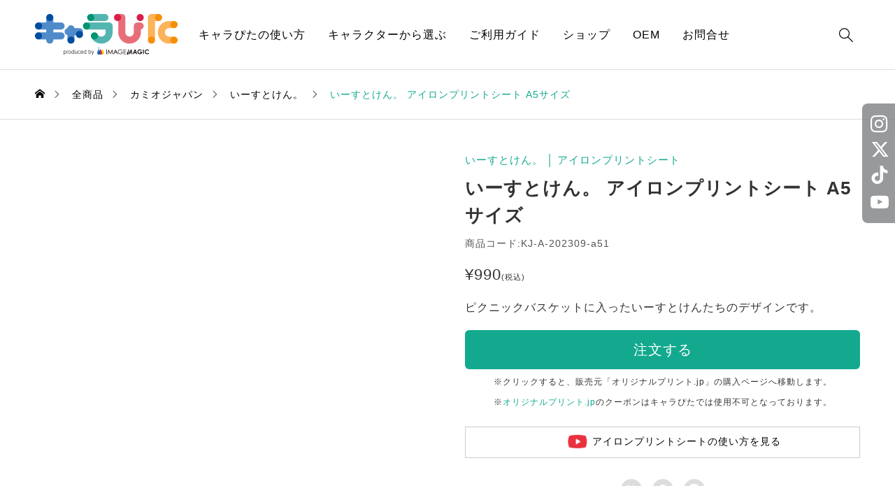

--- FILE ---
content_type: text/html; charset=UTF-8
request_url: https://charapita.jp/item/kj-a-202309-a51/
body_size: 24581
content:
<!DOCTYPE html>
<html class="pc" dir="ltr" lang="ja" prefix="og: https://ogp.me/ns#">

<head >
  <meta charset="UTF-8">
  <meta name="viewport" content="width=device-width">
  
    <link rel="pingback" href="https://charapita.jp/xmlrpc.php">
  
		<!-- All in One SEO 4.6.9.1 - aioseo.com -->
		<title>いーすとけん。 アイロンプリントシート A5サイズ(KJ-A-202309-a51) | キャラぴた</title>
		<meta name="description" content="ピクニックバスケットに入ったいーすとけんたちのデザインです。" />
		<meta name="robots" content="max-image-preview:large" />
		<meta name="google-site-verification" content="cABT50ztipIrz3gcecf7-qXf-BfdPZO42wFtJ6d3x50" />
		<link rel="canonical" href="https://charapita.jp/item/kj-a-202309-a51/" />
		<meta name="generator" content="All in One SEO (AIOSEO) 4.6.9.1" />
		<meta property="og:locale" content="ja_JP" />
		<meta property="og:site_name" content="キャラぴた |" />
		<meta property="og:type" content="article" />
		<meta property="og:title" content="いーすとけん。 アイロンプリントシート A5サイズ(KJ-A-202309-a51) | キャラぴた" />
		<meta property="og:description" content="ピクニックバスケットに入ったいーすとけんたちのデザインです。" />
		<meta property="og:url" content="https://charapita.jp/item/kj-a-202309-a51/" />
		<meta property="og:image" content="https://charapita.jp/wp-content/uploads/kj-a-202309-a51_tmb1.jpg" />
		<meta property="og:image:secure_url" content="https://charapita.jp/wp-content/uploads/kj-a-202309-a51_tmb1.jpg" />
		<meta property="og:image:width" content="600" />
		<meta property="og:image:height" content="600" />
		<meta property="article:published_time" content="2023-11-24T03:00:06+00:00" />
		<meta property="article:modified_time" content="2025-04-04T09:10:19+00:00" />
		<meta name="twitter:card" content="summary_large_image" />
		<meta name="twitter:title" content="いーすとけん。 アイロンプリントシート A5サイズ(KJ-A-202309-a51) | キャラぴた" />
		<meta name="twitter:description" content="ピクニックバスケットに入ったいーすとけんたちのデザインです。" />
		<meta name="twitter:image" content="https://charapita.jp/wp-content/uploads/kj-a-202309-a51_tmb1.jpg" />
		<script type="application/ld+json" class="aioseo-schema">
			{"@context":"https:\/\/schema.org","@graph":[{"@type":"BreadcrumbList","@id":"https:\/\/charapita.jp\/item\/kj-a-202309-a51\/#breadcrumblist","itemListElement":[{"@type":"ListItem","@id":"https:\/\/charapita.jp\/#listItem","position":1,"name":"\u5bb6","item":"https:\/\/charapita.jp\/","nextItem":"https:\/\/charapita.jp\/item\/kj-a-202309-a51\/#listItem"},{"@type":"ListItem","@id":"https:\/\/charapita.jp\/item\/kj-a-202309-a51\/#listItem","position":2,"name":"\u3044\u30fc\u3059\u3068\u3051\u3093\u3002 \u30a2\u30a4\u30ed\u30f3\u30d7\u30ea\u30f3\u30c8\u30b7\u30fc\u30c8 A5\u30b5\u30a4\u30ba","previousItem":"https:\/\/charapita.jp\/#listItem"}]},{"@type":"ItemPage","@id":"https:\/\/charapita.jp\/item\/kj-a-202309-a51\/#itempage","url":"https:\/\/charapita.jp\/item\/kj-a-202309-a51\/","name":"\u3044\u30fc\u3059\u3068\u3051\u3093\u3002 \u30a2\u30a4\u30ed\u30f3\u30d7\u30ea\u30f3\u30c8\u30b7\u30fc\u30c8 A5\u30b5\u30a4\u30ba(KJ-A-202309-a51) | \u30ad\u30e3\u30e9\u3074\u305f","description":"\u30d4\u30af\u30cb\u30c3\u30af\u30d0\u30b9\u30b1\u30c3\u30c8\u306b\u5165\u3063\u305f\u3044\u30fc\u3059\u3068\u3051\u3093\u305f\u3061\u306e\u30c7\u30b6\u30a4\u30f3\u3067\u3059\u3002","inLanguage":"ja","isPartOf":{"@id":"https:\/\/charapita.jp\/#website"},"breadcrumb":{"@id":"https:\/\/charapita.jp\/item\/kj-a-202309-a51\/#breadcrumblist"},"image":{"@type":"ImageObject","url":"https:\/\/charapita.jp\/wp-content\/uploads\/kj-a-202309-a51_tmb1.jpg","@id":"https:\/\/charapita.jp\/item\/kj-a-202309-a51\/#mainImage","width":600,"height":600},"primaryImageOfPage":{"@id":"https:\/\/charapita.jp\/item\/kj-a-202309-a51\/#mainImage"},"datePublished":"2023-11-24T12:00:06+09:00","dateModified":"2025-04-04T18:10:19+09:00"},{"@type":"Organization","@id":"https:\/\/charapita.jp\/#organization","name":"\u30ad\u30e3\u30e9\u3074\u305f","url":"https:\/\/charapita.jp\/"},{"@type":"WebSite","@id":"https:\/\/charapita.jp\/#website","url":"https:\/\/charapita.jp\/","name":"\u30ad\u30e3\u30e9\u3074\u305f\uff5c\u30ad\u30e3\u30e9\u3092\u3074\u305f\u3063\u3068\uff01\u304b\u3093\u305f\u3093\u30d7\u30ea\u30f3\u30c8\u266a","inLanguage":"ja","publisher":{"@id":"https:\/\/charapita.jp\/#organization"}}]}
		</script>
		<!-- All in One SEO -->

<link rel="alternate" type="application/rss+xml" title="キャラぴた &raquo; フィード" href="https://charapita.jp/feed/" />
<link rel="alternate" type="application/rss+xml" title="キャラぴた &raquo; コメントフィード" href="https://charapita.jp/comments/feed/" />
<link rel='stylesheet' id='wp-block-library-css' href='https://charapita.jp/wp-includes/css/dist/block-library/style.min.css?ver=6.6.4' type='text/css' media='all' />
<link rel='stylesheet' id='wc-blocks-vendors-style-css' href='https://charapita.jp/wp-content/plugins/woocommerce/packages/woocommerce-blocks/build/wc-blocks-vendors-style.css?ver=10.4.6' type='text/css' media='all' />
<link rel='stylesheet' id='wc-blocks-style-css' href='https://charapita.jp/wp-content/plugins/woocommerce/packages/woocommerce-blocks/build/wc-blocks-style.css?ver=10.4.6' type='text/css' media='all' />
<style id='classic-theme-styles-inline-css' type='text/css'>
/*! This file is auto-generated */
.wp-block-button__link{color:#fff;background-color:#32373c;border-radius:9999px;box-shadow:none;text-decoration:none;padding:calc(.667em + 2px) calc(1.333em + 2px);font-size:1.125em}.wp-block-file__button{background:#32373c;color:#fff;text-decoration:none}
</style>
<style id='global-styles-inline-css' type='text/css'>
:root{--wp--preset--aspect-ratio--square: 1;--wp--preset--aspect-ratio--4-3: 4/3;--wp--preset--aspect-ratio--3-4: 3/4;--wp--preset--aspect-ratio--3-2: 3/2;--wp--preset--aspect-ratio--2-3: 2/3;--wp--preset--aspect-ratio--16-9: 16/9;--wp--preset--aspect-ratio--9-16: 9/16;--wp--preset--color--black: #000000;--wp--preset--color--cyan-bluish-gray: #abb8c3;--wp--preset--color--white: #ffffff;--wp--preset--color--pale-pink: #f78da7;--wp--preset--color--vivid-red: #cf2e2e;--wp--preset--color--luminous-vivid-orange: #ff6900;--wp--preset--color--luminous-vivid-amber: #fcb900;--wp--preset--color--light-green-cyan: #7bdcb5;--wp--preset--color--vivid-green-cyan: #00d084;--wp--preset--color--pale-cyan-blue: #8ed1fc;--wp--preset--color--vivid-cyan-blue: #0693e3;--wp--preset--color--vivid-purple: #9b51e0;--wp--preset--gradient--vivid-cyan-blue-to-vivid-purple: linear-gradient(135deg,rgba(6,147,227,1) 0%,rgb(155,81,224) 100%);--wp--preset--gradient--light-green-cyan-to-vivid-green-cyan: linear-gradient(135deg,rgb(122,220,180) 0%,rgb(0,208,130) 100%);--wp--preset--gradient--luminous-vivid-amber-to-luminous-vivid-orange: linear-gradient(135deg,rgba(252,185,0,1) 0%,rgba(255,105,0,1) 100%);--wp--preset--gradient--luminous-vivid-orange-to-vivid-red: linear-gradient(135deg,rgba(255,105,0,1) 0%,rgb(207,46,46) 100%);--wp--preset--gradient--very-light-gray-to-cyan-bluish-gray: linear-gradient(135deg,rgb(238,238,238) 0%,rgb(169,184,195) 100%);--wp--preset--gradient--cool-to-warm-spectrum: linear-gradient(135deg,rgb(74,234,220) 0%,rgb(151,120,209) 20%,rgb(207,42,186) 40%,rgb(238,44,130) 60%,rgb(251,105,98) 80%,rgb(254,248,76) 100%);--wp--preset--gradient--blush-light-purple: linear-gradient(135deg,rgb(255,206,236) 0%,rgb(152,150,240) 100%);--wp--preset--gradient--blush-bordeaux: linear-gradient(135deg,rgb(254,205,165) 0%,rgb(254,45,45) 50%,rgb(107,0,62) 100%);--wp--preset--gradient--luminous-dusk: linear-gradient(135deg,rgb(255,203,112) 0%,rgb(199,81,192) 50%,rgb(65,88,208) 100%);--wp--preset--gradient--pale-ocean: linear-gradient(135deg,rgb(255,245,203) 0%,rgb(182,227,212) 50%,rgb(51,167,181) 100%);--wp--preset--gradient--electric-grass: linear-gradient(135deg,rgb(202,248,128) 0%,rgb(113,206,126) 100%);--wp--preset--gradient--midnight: linear-gradient(135deg,rgb(2,3,129) 0%,rgb(40,116,252) 100%);--wp--preset--font-size--small: 13px;--wp--preset--font-size--medium: 20px;--wp--preset--font-size--large: 36px;--wp--preset--font-size--x-large: 42px;--wp--preset--spacing--20: 0.44rem;--wp--preset--spacing--30: 0.67rem;--wp--preset--spacing--40: 1rem;--wp--preset--spacing--50: 1.5rem;--wp--preset--spacing--60: 2.25rem;--wp--preset--spacing--70: 3.38rem;--wp--preset--spacing--80: 5.06rem;--wp--preset--shadow--natural: 6px 6px 9px rgba(0, 0, 0, 0.2);--wp--preset--shadow--deep: 12px 12px 50px rgba(0, 0, 0, 0.4);--wp--preset--shadow--sharp: 6px 6px 0px rgba(0, 0, 0, 0.2);--wp--preset--shadow--outlined: 6px 6px 0px -3px rgba(255, 255, 255, 1), 6px 6px rgba(0, 0, 0, 1);--wp--preset--shadow--crisp: 6px 6px 0px rgba(0, 0, 0, 1);}:where(.is-layout-flex){gap: 0.5em;}:where(.is-layout-grid){gap: 0.5em;}body .is-layout-flex{display: flex;}.is-layout-flex{flex-wrap: wrap;align-items: center;}.is-layout-flex > :is(*, div){margin: 0;}body .is-layout-grid{display: grid;}.is-layout-grid > :is(*, div){margin: 0;}:where(.wp-block-columns.is-layout-flex){gap: 2em;}:where(.wp-block-columns.is-layout-grid){gap: 2em;}:where(.wp-block-post-template.is-layout-flex){gap: 1.25em;}:where(.wp-block-post-template.is-layout-grid){gap: 1.25em;}.has-black-color{color: var(--wp--preset--color--black) !important;}.has-cyan-bluish-gray-color{color: var(--wp--preset--color--cyan-bluish-gray) !important;}.has-white-color{color: var(--wp--preset--color--white) !important;}.has-pale-pink-color{color: var(--wp--preset--color--pale-pink) !important;}.has-vivid-red-color{color: var(--wp--preset--color--vivid-red) !important;}.has-luminous-vivid-orange-color{color: var(--wp--preset--color--luminous-vivid-orange) !important;}.has-luminous-vivid-amber-color{color: var(--wp--preset--color--luminous-vivid-amber) !important;}.has-light-green-cyan-color{color: var(--wp--preset--color--light-green-cyan) !important;}.has-vivid-green-cyan-color{color: var(--wp--preset--color--vivid-green-cyan) !important;}.has-pale-cyan-blue-color{color: var(--wp--preset--color--pale-cyan-blue) !important;}.has-vivid-cyan-blue-color{color: var(--wp--preset--color--vivid-cyan-blue) !important;}.has-vivid-purple-color{color: var(--wp--preset--color--vivid-purple) !important;}.has-black-background-color{background-color: var(--wp--preset--color--black) !important;}.has-cyan-bluish-gray-background-color{background-color: var(--wp--preset--color--cyan-bluish-gray) !important;}.has-white-background-color{background-color: var(--wp--preset--color--white) !important;}.has-pale-pink-background-color{background-color: var(--wp--preset--color--pale-pink) !important;}.has-vivid-red-background-color{background-color: var(--wp--preset--color--vivid-red) !important;}.has-luminous-vivid-orange-background-color{background-color: var(--wp--preset--color--luminous-vivid-orange) !important;}.has-luminous-vivid-amber-background-color{background-color: var(--wp--preset--color--luminous-vivid-amber) !important;}.has-light-green-cyan-background-color{background-color: var(--wp--preset--color--light-green-cyan) !important;}.has-vivid-green-cyan-background-color{background-color: var(--wp--preset--color--vivid-green-cyan) !important;}.has-pale-cyan-blue-background-color{background-color: var(--wp--preset--color--pale-cyan-blue) !important;}.has-vivid-cyan-blue-background-color{background-color: var(--wp--preset--color--vivid-cyan-blue) !important;}.has-vivid-purple-background-color{background-color: var(--wp--preset--color--vivid-purple) !important;}.has-black-border-color{border-color: var(--wp--preset--color--black) !important;}.has-cyan-bluish-gray-border-color{border-color: var(--wp--preset--color--cyan-bluish-gray) !important;}.has-white-border-color{border-color: var(--wp--preset--color--white) !important;}.has-pale-pink-border-color{border-color: var(--wp--preset--color--pale-pink) !important;}.has-vivid-red-border-color{border-color: var(--wp--preset--color--vivid-red) !important;}.has-luminous-vivid-orange-border-color{border-color: var(--wp--preset--color--luminous-vivid-orange) !important;}.has-luminous-vivid-amber-border-color{border-color: var(--wp--preset--color--luminous-vivid-amber) !important;}.has-light-green-cyan-border-color{border-color: var(--wp--preset--color--light-green-cyan) !important;}.has-vivid-green-cyan-border-color{border-color: var(--wp--preset--color--vivid-green-cyan) !important;}.has-pale-cyan-blue-border-color{border-color: var(--wp--preset--color--pale-cyan-blue) !important;}.has-vivid-cyan-blue-border-color{border-color: var(--wp--preset--color--vivid-cyan-blue) !important;}.has-vivid-purple-border-color{border-color: var(--wp--preset--color--vivid-purple) !important;}.has-vivid-cyan-blue-to-vivid-purple-gradient-background{background: var(--wp--preset--gradient--vivid-cyan-blue-to-vivid-purple) !important;}.has-light-green-cyan-to-vivid-green-cyan-gradient-background{background: var(--wp--preset--gradient--light-green-cyan-to-vivid-green-cyan) !important;}.has-luminous-vivid-amber-to-luminous-vivid-orange-gradient-background{background: var(--wp--preset--gradient--luminous-vivid-amber-to-luminous-vivid-orange) !important;}.has-luminous-vivid-orange-to-vivid-red-gradient-background{background: var(--wp--preset--gradient--luminous-vivid-orange-to-vivid-red) !important;}.has-very-light-gray-to-cyan-bluish-gray-gradient-background{background: var(--wp--preset--gradient--very-light-gray-to-cyan-bluish-gray) !important;}.has-cool-to-warm-spectrum-gradient-background{background: var(--wp--preset--gradient--cool-to-warm-spectrum) !important;}.has-blush-light-purple-gradient-background{background: var(--wp--preset--gradient--blush-light-purple) !important;}.has-blush-bordeaux-gradient-background{background: var(--wp--preset--gradient--blush-bordeaux) !important;}.has-luminous-dusk-gradient-background{background: var(--wp--preset--gradient--luminous-dusk) !important;}.has-pale-ocean-gradient-background{background: var(--wp--preset--gradient--pale-ocean) !important;}.has-electric-grass-gradient-background{background: var(--wp--preset--gradient--electric-grass) !important;}.has-midnight-gradient-background{background: var(--wp--preset--gradient--midnight) !important;}.has-small-font-size{font-size: var(--wp--preset--font-size--small) !important;}.has-medium-font-size{font-size: var(--wp--preset--font-size--medium) !important;}.has-large-font-size{font-size: var(--wp--preset--font-size--large) !important;}.has-x-large-font-size{font-size: var(--wp--preset--font-size--x-large) !important;}
:where(.wp-block-post-template.is-layout-flex){gap: 1.25em;}:where(.wp-block-post-template.is-layout-grid){gap: 1.25em;}
:where(.wp-block-columns.is-layout-flex){gap: 2em;}:where(.wp-block-columns.is-layout-grid){gap: 2em;}
:root :where(.wp-block-pullquote){font-size: 1.5em;line-height: 1.6;}
</style>
<link rel='stylesheet' id='contact-form-7-css' href='https://charapita.jp/wp-content/plugins/contact-form-7/includes/css/styles.css?ver=5.9.8' type='text/css' media='all' />
<link rel='stylesheet' id='woocommerce-layout-css' href='https://charapita.jp/wp-content/plugins/woocommerce/assets/css/woocommerce-layout.css?ver=7.9.0' type='text/css' media='all' />
<link rel='stylesheet' id='woocommerce-smallscreen-css' href='https://charapita.jp/wp-content/plugins/woocommerce/assets/css/woocommerce-smallscreen.css?ver=7.9.0' type='text/css' media='only screen and (max-width: 768px)' />
<link rel='stylesheet' id='woocommerce-general-css' href='https://charapita.jp/wp-content/plugins/woocommerce/assets/css/woocommerce.css?ver=7.9.0' type='text/css' media='all' />
<style id='woocommerce-inline-inline-css' type='text/css'>
.woocommerce form .form-row .required { visibility: visible; }
</style>
<link rel='stylesheet' id='swiper-css' href='https://charapita.jp/wp-content/themes/common_tcd097/css/swiper-bundle.min.css?ver=1682591589' type='text/css' media='all' />
<link rel='stylesheet' id='style-css' href='https://charapita.jp/wp-content/themes/common_tcd097/style.css?ver=1736905767' type='text/css' media='all' />
<link rel='stylesheet' id='design-plus-css' href='https://charapita.jp/wp-content/themes/common_tcd097/css/design-plus.css?ver=1682591589' type='text/css' media='all' />
<link rel='stylesheet' id='default-widget-css' href='https://charapita.jp/wp-content/themes/common_tcd097/css/default-widget.css?ver=1682591589' type='text/css' media='all' />
<link rel='stylesheet' id='woocommerce-basic-style-css' href='https://charapita.jp/wp-content/themes/common_tcd097/wc/css/woocommerce.css?ver=6.6.4' type='text/css' media='all' />
<link rel='stylesheet' id='woocommerce-widget-style-css' href='https://charapita.jp/wp-content/themes/common_tcd097/wc/css/wc-widget.css?ver=6.6.4' type='text/css' media='all' />
<link rel='stylesheet' id='woocommerce-common-style-css' href='https://charapita.jp/wp-content/themes/common_tcd097/wc/css/common-style.css?ver=6.6.4' type='text/css' media='all' />
<script type="text/javascript" src="https://charapita.jp/wp-includes/js/jquery/jquery.min.js?ver=3.7.1" id="jquery-core-js"></script>
<script type="text/javascript" src="https://charapita.jp/wp-includes/js/jquery/jquery-migrate.min.js?ver=3.4.1" id="jquery-migrate-js"></script>
<link rel="https://api.w.org/" href="https://charapita.jp/wp-json/" /><link rel="alternate" title="JSON" type="application/json" href="https://charapita.jp/wp-json/wp/v2/product/6175" /><link rel='shortlink' href='https://charapita.jp/?p=6175' />
<link rel="alternate" title="oEmbed (JSON)" type="application/json+oembed" href="https://charapita.jp/wp-json/oembed/1.0/embed?url=https%3A%2F%2Fcharapita.jp%2Fitem%2Fkj-a-202309-a51%2F" />
<link rel="alternate" title="oEmbed (XML)" type="text/xml+oembed" href="https://charapita.jp/wp-json/oembed/1.0/embed?url=https%3A%2F%2Fcharapita.jp%2Fitem%2Fkj-a-202309-a51%2F&#038;format=xml" />
	<noscript><style>.woocommerce-product-gallery{ opacity: 1 !important; }</style></noscript>
	<style type="text/css">
:root {
  --tcd-accent-color:19,169,143;
  --tcd-bg-color:246,246,246;
  --tcd-link-color:19,169,143;
}
.c-headline { font-family:var(--tcd-font-type2); font-size:34px; }
.p-single__header-title { font-family:var(--tcd-font-type2); font-size:28px; }
.post_content { font-family:var(--tcd-font-type2); font-size:16px; }
@media (max-width:767px) {
  .c-headline { font-size:22px; }
  .p-single__header-title { font-size:22px; }
  .post_content { font-size:16px; }
}
.qt_google_map .pb_googlemap_custom-overlay-inner { background:#ffffff; color:#000000; }
.qt_google_map .pb_googlemap_custom-overlay-inner::after { border-color:#ffffff transparent transparent transparent; }
.styled_h2 {
  font-size:26px!important;
  text-align:center!important;
  font-weight:600!important;
  color:#000000;
  border-color:#000000;
  border-width:3px;
  border-style:solid;
border-left:none;
border-right:none;
border-top:none;
border-bottom:none;
background-color:transparent;
}
@media screen and (max-width:767px) {
  .styled_h2 { font-size:18px!important; }
}
.styled_h3 {
  font-size:20px!important;
  text-align:left!important;
  font-weight:600!important;
  color:#000000;
  border-color:#000000;
  border-width:2px;
  border-style:solid;
padding-left:1em!important;
padding-top:0.5em!important;
padding-bottom:0.5em!important;
border-right:none;
border-top:none;
border-bottom:none;
background-color:transparent;
}
@media screen and (max-width:767px) {
  .styled_h3 { font-size:18px!important; }
}
.styled_h4 {
  font-size:18px!important;
  text-align:left!important;
  font-weight:400!important;
  color:#000000;
  border-color:#dddddd;
  border-width:1px;
  border-style:dotted;
border-left:none;
border-right:none;
border-top:none;
padding-bottom:0.8em!important;
background-color:transparent;
}
@media screen and (max-width:767px) {
  .styled_h4 { font-size:18px!important; }
}
.styled_h5 {
  font-size:16px!important;
  text-align:left!important;
  font-weight:400!important;
  color:#000000;
  border-color:#000000;
  border-width:3px;
  border-style:double;
border-left:none;
border-right:none;
border-top:none;
border-bottom:none;
background-color:#fafafa;
padding:0.8em 1em!important;
}
@media screen and (max-width:767px) {
  .styled_h5 { font-size:16px!important; }
}
.q_custom_button.q_custom_button1 { width:270px; height:60px;border-radius:70px;color:#000000;border-color:#000000; }.q_custom_button.q_custom_button1:before { background-color:#333333;opacity:0; }.q_custom_button.q_custom_button1:hover { color:#fff;border-color:#333333; }.q_custom_button.q_custom_button1:hover:before { opacity:1; }.q_custom_button.q_custom_button2 { width:270px; height:60px;border-radius:0px;background-color:#000000;border:none; }.q_custom_button.q_custom_button2:before { background-color:#333333;left:-100%; }.q_custom_button.q_custom_button2:hover {  }.q_custom_button.q_custom_button2:hover:before { left:0; }.q_custom_button.q_custom_button3 { width:400px; height:70px;border-radius:70px;border-color:#000000; }.q_custom_button.q_custom_button3:before { background-color:#000000;left:-35px;transform:skewX(45deg); width:calc(100% + 70px); }.q_custom_button.q_custom_button3:hover { color:#333333;border-color:#333333; }.q_custom_button.q_custom_button3:hover:before { left:calc(100% + 50px); }.q_frame1 {
  background:#ffffff;
  border-radius:0px;
  border-width:1px;
  border-color:#dddddd;
  border-style:solid;
}
.q_frame1 .q_frame_label {
  color:#000000;
}
.q_frame2 {
  background:#ffffff;
  border-radius:0px;
  border-width:1px;
  border-color:#009aff;
  border-style:solid;
}
.q_frame2 .q_frame_label {
  color:#009aff;
}
.q_frame3 {
  background:#ffffff;
  border-radius:10px;
  border-width:1px;
  border-color:#f9b42d;
  border-style:solid;
}
.q_frame3 .q_frame_label {
  color:#f9b42d;
}
.q_underline1 {
  font-weight:400;background-image:linear-gradient(to right, transparent 50%, #fff799 50%);background-position:-100% 0.8em;}
.q_underline2 {
  font-weight:600;background-image:linear-gradient(to right, transparent 50%, #99f9ff 50%);}
.q_underline3 {
  font-weight:400;background-image:linear-gradient(to right, transparent 50%, #ff99b8 50%);}
.speech_balloon1 .speech_balloon_text_inner {
  color:#000000;
  background-color:#f2f2f2;
  border-color:#f2f2f2;
}
.speech_balloon1 .before { border-left-color:#f2f2f2; }
.speech_balloon1 .after { border-right-color:#f2f2f2; }
.speech_balloon2 .speech_balloon_text_inner {
  color:#000000;
  background-color:#ffffff;
  border-color:#000000;
}
.speech_balloon2 .before { border-left-color:#000000; }
.speech_balloon2 .after { border-right-color:#ffffff; }
.speech_balloon3 .speech_balloon_text_inner {
  color:#ffffff;
  background-color:#000000;
  border-color:#000000;
}
.speech_balloon3 .before { border-left-color:#000000; }
.speech_balloon3 .after { border-right-color:#000000; }
.speech_balloon4 .speech_balloon_text_inner {
  color:#000000;
  background-color:#ffffff;
  border-color:#000000;
}
.speech_balloon4 .before { border-left-color:#000000; }
.speech_balloon4 .after { border-right-color:#ffffff; }
</style>
<style id="current-page-style" type="text/css">
</style>
<style id="tcd-woocommerce-output-style">
.woocommerce .star-rating, .woocommerce .star-rating:before, .woocommerce .comment-form-rating-radios label::before { color:#ffa500!important; }
.p-product-like-message { background-color:#333333; }
</style>
<script id="">
document.addEventListener("DOMContentLoaded", function(){

	var productSilders = document.querySelectorAll('.js-product-slider');
	if( productSilders.length == 0 ) return;

	var swipers = [];

	for(let slider of productSilders) {

		let sliderWrapId = '#' + slider.closest('section').id;

		var options = {
			effect: 'slide',
			loop: true,
			speed: 700,
			slidesPerGroup: 1,
			slidesPerView: 2.2,
			spaceBetween: 15,
			centeredSlides : true,
			breakpoints: {
				768: {
					slidesPerGroup: 3,
					slidesPerView: 3,
					spaceBetween: 20,
					centeredSlides : false,
				},
				1024: {
					slidesPerGroup: 4,
					slidesPerView: 4,
					spaceBetween: 20,
					centeredSlides : false,
				}
			},
			autoplay: {
				delay: 5000,
				disableOnInteraction: true
			},
			navigation: {
				nextEl: sliderWrapId + ' .swiper-button-next',
				prevEl: sliderWrapId + ' .swiper-button-prev',
			}
		};

		swipers[sliderWrapId] = new Swiper( slider, options );

	}

	adjustmentArrowPosition()
	window.addEventListener('resize', adjustmentArrowPosition);

});
function adjustmentArrowPosition() {

	if( window.innerWidth <= 767 ) return;
	var productSilders = document.querySelectorAll('.js-product-slider');
	if( productSilders.length == 0 ) return;

	for( let slider of productSilders ) {
		let itemHeight = slider.querySelector('.p-product-item__image').clientHeight;
		let arrowTopPos = ( itemHeight - 60 ) / 2  + 'px';
		slider.nextElementSibling.style.top=arrowTopPos;
		slider.nextElementSibling.nextElementSibling.style.top=arrowTopPos;
	}

};
</script>
  <script id="product-slider-js">
  document.addEventListener("DOMContentLoaded", function(){

    // モーダル
    var productModal = document.getElementById( 'js-product-image-modal' );
    if( productModal == null ) return;

    // ズームアイコン
    var openIcon = document.getElementById( 'js-product-image-modal--open' );
    if( openIcon == null ) return;
    
    // モーダルオーバーレイ
    var closeOverlay = document.getElementById( 'js-product-image-modal-overlay' );
    
    // オーバーレイクリックでモーダル閉じる
    closeOverlay.addEventListener('click', function(){
      productModal.classList.remove( 'is-active' );
      document.querySelector('body').classList.remove('is-fixed');
      document.querySelector('body').style.top = '';
    });

    // アイテムのオーバーレイ、アイコンクリックで閉じる
    const clickEvent = new Event("click");
    var closeOverlayItems = document.querySelectorAll( '#js-product-image-modal--close, .js-product-image-modal-item-overlay' );
    if( closeOverlayItems.length > 0 ){
      for( var item of closeOverlayItems ) {
        item.addEventListener('click', function(){
          closeOverlay.dispatchEvent(clickEvent);
        });
      }
    }

    // アイコンクリックでモーダル開く
    openIcon.addEventListener('click', function(){
      // 背景固定
      var scrollTop = document.documentElement.scrollTop || document.body.scrollTop;
      document.querySelector('body').classList.add('is-fixed');
      document.querySelector('body').style.top = -scrollTop + "px";

      // メインイメージと同じ画像をactiveにする
      var mainImage = document.getElementById( 'js-product-image-modal--main' );
      if( mainImage != null ) {
        var mainImageNum = mainImage.getAttribute('data-image-num');
        swiper.slideTo( mainImageNum );
      }
      productModal.classList.add( 'is-active' );
    });

    // スライダー
    let productSlider = document.getElementById( 'js-product-image-modal-slider' );
    if( productSlider == null ) return;
  
    var slides = productSlider.querySelectorAll('.swiper-slide');
    if( !slides.length ) return;
  
    var options = {
      effect: 'fade',
      fadeEffect: { 
        crossFade: true
      },
      loop: false,
      speed: 700,
      slidesPerGroup: 1,
      slidesPerView: 1,
      spaceBetween: 0
    };
  
    var swiper = new Swiper( productSlider, options );

    if( slides.length > 1 ){

      // 戻るアロー
      productModal.querySelector('.swiper-button-prev').addEventListener('click', () => {
        if (swiper.isBeginning) {
          swiper.slideTo( slides.length - 1 );
        } else {
          swiper.slideTo(swiper.realIndex - 1);
        }
      });
      
      // 進むアロー
      productModal.querySelector('.swiper-button-next').addEventListener('click', () => {
        if (swiper.isEnd) {
          swiper.slideTo(0);
        } else {
          swiper.slideTo(swiper.realIndex + 1);
        }
      });

    }

    // モーダルから商品画像にsrc渡す
    var body = document.getElementById('body');
    if( body.classList.contains( 'is-watermark-active' ) ){
      var mainImage = document.getElementById('js-product-image-modal--main');
      var mainImageLoading = document.getElementById('js-product-image-loading');
      var subImages = document.querySelectorAll('.js-product-sub-image');
      if( subImages.length ){
        for (var i = 0; i < subImages.length; i++) {
          var src = slides[i].querySelector( 'img' ).getAttribute( 'data-main-image' );
          subImages[i].dataset.zoomImage = src;
          if( i == 0 && mainImage != null ) {
            mainImage.setAttribute('src', src );
            body.classList.add( 'is-watermark-loaded' );
          }
        }
      }
    }
  
  });
  </script>
  <style id="tcd-hover-animation-style">
.c-hover-animation { overflow:hidden; backface-visibility: hidden; }
.c-hover-animation__image { transition: transform  0.5s ease, opacity 0.5s ease; }
@media (hover: hover) and (pointer: fine) {
  a.c-hover-animation:hover .c-hover-animation__image, a:hover .c-hover-animation .c-hover-animation__image
  { transform: scale(1.1); }
}
</style>
<link rel="icon" href="https://charapita.jp/wp-content/uploads/cropped-favicon-32x32.png" sizes="32x32" />
<link rel="icon" href="https://charapita.jp/wp-content/uploads/cropped-favicon-192x192.png" sizes="192x192" />
<link rel="apple-touch-icon" href="https://charapita.jp/wp-content/uploads/cropped-favicon-180x180.png" />
<meta name="msapplication-TileImage" content="https://charapita.jp/wp-content/uploads/cropped-favicon-270x270.png" />
  <!-- Google Tag Manager -->
  <script>
    (function(w, d, s, l, i) {
      w[l] = w[l] || [];
      w[l].push({
        'gtm.start': new Date().getTime(),
        event: 'gtm.js'
      });
      var f = d.getElementsByTagName(s)[0],
        j = d.createElement(s),
        dl = l != 'dataLayer' ? '&l=' + l : '';
      j.async = true;
      j.src =
        'https://www.googletagmanager.com/gtm.js?id=' + i + dl;
      f.parentNode.insertBefore(j, f);
    })(window, document, 'script', 'dataLayer', 'GTM-THCL8F3');
  </script>
  <!-- End Google Tag Manager -->
  
    

  
  

    
  
  
</head>

<body id="body" class="product-template-default single single-product postid-6175 theme-common_tcd097 woocommerce woocommerce-page woocommerce-no-js no_comment_form is-header-type--dark">
  <!-- Google Tag Manager (noscript) -->
  <noscript>
    <iframe src="https://www.googletagmanager.com/ns.html?id=GTM-THCL8F3"
      height="0" width="0" style="display:none;visibility:hidden"></iframe>
  </noscript>
  <!-- End Google Tag Manager (noscript) -->
  <div id="js-body-start"></div>
  <header id="js-header" class="l-header p-drawer-animation">
  <div class="l-header__inner l-inner">
<div class="l-header__logo u-flex-align-center">
  <a href="https://charapita.jp/" class="c-logo" title="キャラぴた">
    <img class="c-logo__image"
      src="https://charapita.jp/wp-content/uploads/logo-1.png?1769502729"
      alt="キャラぴた" title="キャラぴた"
      width="204" height="59"
      style="height:59px;"
    />
    <img class="c-logo__image"
      src="https://charapita.jp/wp-content/uploads/logo-sp.png?1769502729"
      alt="キャラぴた" title="キャラぴた"
      width="232.5" height="31"
      style="height:31px;"
    />
  </a>
</div>
<nav class="p-global__nav-wrapper u-flex-justify-center"><ul id="js-global-nav" class="p-global__nav"><li id="menu-item-441" class="menu-item menu-item-type-post_type menu-item-object-page menu-item-has-children menu-item-441 "><a href="https://charapita.jp/usage/">キャラぴたの使い方</a>
<ul class="sub-menu">
	<li id="menu-item-8549" class="menu-item menu-item-type-post_type menu-item-object-page menu-item-8549 "><a href="https://charapita.jp/usage/iron-print-sheet/">アイロンプリントシートの使い方</a></li>
	<li id="menu-item-8548" class="menu-item menu-item-type-post_type menu-item-object-page menu-item-8548 "><a href="https://charapita.jp/usage/multi-print-sheet/">マルチプリントシートの使い方</a></li>
</ul>
</li>
<li id="menu-item-232" class="menu-item menu-item-type-post_type menu-item-object-page menu-item-has-children menu-item-232 "><a href="https://charapita.jp/character-list/">キャラクターから選ぶ</a>
<ul class="sub-menu">
	<li id="menu-item-14988" class="menu-item menu-item-type-custom menu-item-object-custom menu-item-14988 "><a href="/character/neko-mukashibanashi/">うごく！ねこむかしばなし</a></li>
	<li id="menu-item-14518" class="menu-item menu-item-type-custom menu-item-object-custom menu-item-14518 "><a href="/character/sumikko/">すみっコぐらし</a></li>
	<li id="menu-item-13454" class="menu-item menu-item-type-custom menu-item-object-custom menu-item-13454 "><a href="https://charapita.jp/character/jr-central/">JR東海の車両たち</a></li>
	<li id="menu-item-12594" class="menu-item menu-item-type-custom menu-item-object-custom menu-item-12594 "><a href="/character/kanahei/">カナヘイ</a></li>
	<li id="menu-item-12433" class="menu-item menu-item-type-custom menu-item-object-custom menu-item-12433 "><a href="/character/synapusyu/">シナぷしゅ</a></li>
	<li id="menu-item-11341" class="menu-item menu-item-type-custom menu-item-object-custom menu-item-11341 "><a href="/character/honda/">本田技研</a></li>
	<li id="menu-item-10167" class="menu-item menu-item-type-custom menu-item-object-custom menu-item-10167 "><a href="/character/sirotan/">しろたん</a></li>
	<li id="menu-item-9262" class="menu-item menu-item-type-custom menu-item-object-custom menu-item-9262 "><a href="/character/pixivfactory-palette/">pixivFACTORY Palette</a></li>
	<li id="menu-item-7667" class="menu-item menu-item-type-custom menu-item-object-custom menu-item-7667 "><a href="/character/yasainoyousei/">やさいのようせい</a></li>
	<li id="menu-item-7609" class="menu-item menu-item-type-custom menu-item-object-custom menu-item-7609 "><a href="/character/dogengers-all/">ドゲンジャーズ</a></li>
	<li id="menu-item-7004" class="menu-item menu-item-type-custom menu-item-object-custom menu-item-7004 "><a href="/character/mofusand/">mofusand</a></li>
	<li id="menu-item-6711" class="menu-item menu-item-type-custom menu-item-object-custom menu-item-6711 "><a href="/character/chiikawa/">ちいかわ</a></li>
	<li id="menu-item-6047" class="menu-item menu-item-type-custom menu-item-object-custom menu-item-6047 "><a href="/character/kamiojapan/otonanozukan/">大人の図鑑</a></li>
	<li id="menu-item-5997" class="menu-item menu-item-type-custom menu-item-object-custom menu-item-5997 "><a href="/character-list/disney-characters/">ディズニーキャラクターズ</a></li>
	<li id="menu-item-5071" class="menu-item menu-item-type-custom menu-item-object-custom menu-item-5071 "><a href="/dozle-characters/">ドズル社</a></li>
	<li id="menu-item-5072" class="menu-item menu-item-type-custom menu-item-object-custom menu-item-5072 "><a href="/character/kamiojapan/yeastken/">いーすとけん。</a></li>
	<li id="menu-item-5074" class="menu-item menu-item-type-custom menu-item-object-custom menu-item-5074 "><a href="/character-list/sanrio-characters/">サンリオキャラクターズ</a></li>
</ul>
</li>
<li id="menu-item-443" class="menu-item menu-item-type-post_type menu-item-object-page menu-item-443 "><a href="https://charapita.jp/guide/">ご利用ガイド</a></li>
<li id="menu-item-3016" class="menu-item menu-item-type-post_type menu-item-object-page menu-item-3016 "><a href="https://charapita.jp/shop/">ショップ</a></li>
<li id="menu-item-43" class="menu-item menu-item-type-custom menu-item-object-custom menu-item-43 "><a href="/oem/">OEM</a></li>
<li id="menu-item-442" class="menu-item menu-item-type-post_type menu-item-object-page menu-item-has-children menu-item-442 "><a href="https://charapita.jp/contact/">お問合せ</a>
<ul class="sub-menu">
	<li id="menu-item-1420" class="menu-item menu-item-type-post_type menu-item-object-page menu-item-1420 "><a href="https://charapita.jp/contact/product-contact/">商品に関するお問合せ</a></li>
	<li id="menu-item-1421" class="menu-item menu-item-type-post_type menu-item-object-page menu-item-1421 "><a href="https://charapita.jp/contact/business-contact/">ビジネスに関するお問合せ</a></li>
</ul>
</li>
</ul></nav>    <div class="l-header__icons u-flex-align-center">
      <div class="l-header__icons-search">
        <form class="l-header__search u-flex" role="search" method="get" action="https://charapita.jp/">
          <div class="l-header__search-form">
            <input type="search" value="" name="s" />
          </div>
          <div class="l-header__search-button">
            <button class="" type="submit" value="検索">&#xe951;</button>
          </div>
          <input type="hidden" name="post_type" value="product" />
        </form>
      </div>
     <!-- <ul class="p-header-member u-flex">


        <li class="p-header-member__item p-header-member__item--mypage">
          <a id="js-header-mypage" class="p-header-member__item-link u-flex-center is-logout" href="ここにOPへの会員リンク">
            <span class="p-header-member__item-icon c-icon" style="font-size:23px;">&#xe94c;</span>
          </a>
        </li>

        <li class="p-header-member__item p-header-member__item--cart">
          <a id="js-header-cart" class="p-header-member__item-link u-flex-center" href="ここにカートへのリンク">
            <span class="p-header-member__item-icon c-icon">&#xe950;</span>
            <span id="js-header-cart-item-count" class="p-header-member__item-badge u-flex-center" style="background-color:;"></span>
          </a>
        </li>

      </ul>-->
      <div class="p-header__menu-button">
        <button id="js-menu-button" class="p-menu-button u-button-reset" type="button"><span></span><span></span><span></span></button>
      </div>

    </div>

  </div>
</header>
  <div id="container" class="l-container p-drawer-animation ">
    <div class="c-breadcrumb-wrapper">
  <div class="c-breadcrumb" role="navigation">
    <ol class="c-breadcrumb__list l-inner u-flex-align-center" itemscope itemtype="https://schema.org/BreadcrumbList">
      <li class="c-breadcrumb__item u-flex-align-center" itemprop="itemListElement" itemscope itemtype="http://schema.org/ListItem"> <a class="c-breadcrumb__item-link c-breadcrumb__item--home" itemprop="item" href="https://charapita.jp/"><span itemprop="name">HOME</span></a>
        <meta itemprop="position" content="1" />
      </li>
            <li class="c-breadcrumb__item" itemprop="itemListElement" itemscope itemtype="http://schema.org/ListItem">
                <a class="c-breadcrumb__item-link" itemprop="item" href="https://charapita.jp/item-list/"><span itemprop="name">全商品</span></a>
                <meta itemprop="position" content="2" />
      </li>
            <li class="c-breadcrumb__item" itemprop="itemListElement" itemscope itemtype="http://schema.org/ListItem">
                <a class="c-breadcrumb__item-link" itemprop="item" href="https://charapita.jp/character/kamiojapan/"><span itemprop="name">カミオジャパン</span></a>
                <meta itemprop="position" content="3" />
      </li>
            <li class="c-breadcrumb__item" itemprop="itemListElement" itemscope itemtype="http://schema.org/ListItem">
                <a class="c-breadcrumb__item-link" itemprop="item" href="https://charapita.jp/character/kamiojapan/yeastken/"><span itemprop="name">いーすとけん。</span></a>
                <meta itemprop="position" content="4" />
      </li>
            <li class="c-breadcrumb__item" itemprop="itemListElement" itemscope itemtype="http://schema.org/ListItem">
                <span itemprop="name">いーすとけん。 アイロンプリントシート A5サイズ</span>                <meta itemprop="position" content="5" />
      </li>
          </ol>
  </div>
</div>
    <div class="l-container__inner l-inner u-flex-wrap is-sidebar--full">
      <main class="l-main">
        
<div class="woocommerce-notices-wrapper"></div><article id="product-6175" class="p-single-product single_product product type-product post-6175 status-publish first instock product_cat-yeastken product_tag-iron-sheet product_tag-iron-sheet-a5 has-post-thumbnail shipping-taxable purchasable product-type-simple">
  <header class="p-single-product__header u-flex-wrap single_product_header">
    <div class="p-single-product__header--sp"> <span class="cat-tag-txt single">
        <a href="https://charapita.jp/character/kamiojapan/yeastken/">いーすとけん。</a>        │
        <a href="https://charapita.jp/item-cat/iron-sheet/">アイロンプリントシート</a>      </span>
      <h1 class="p-single-product__header-title">
        いーすとけん。 アイロンプリントシート A5サイズ      </h1>
      <p class="p-single-product__header-price single_product_price p-single-product__header-price--type1"><span class="woocommerce-Price-amount amount"><bdi><span class="woocommerce-Price-currencySymbol">&yen;</span>990</bdi></span><span class="tax-txt">(税込)</span></p>    </div>
    	<div class="p-entry-product__images has-images--5" id="js-entry-product__images">
		<div class="p-entry-product__images-inner">
			<div class="p-entry-product__mainimage">


				<img id="js-product-image-modal--main" class="p-entry-product__mainimage-normal" src="https://charapita.jp/wp-content/uploads/kj-a-202309-a51_tmb1.jpg" alt="いーすとけん。 アイロンプリントシート A5サイズ" data-image-num="0">

				<button id="js-product-image-modal--open" class="p-entry-product__mainimage-zoom-modal-icon c-icon u-button-reset" type="button">&#xe901;</button>

			</div>

				<div class="p-entry-product__subimages">
					<div class="p-entry-product__subimages-inner c-h-scroll">

						<div class="p-entry-product__subimage p-entry-product__subimage">
							<div class="p-entry-product__subimage-inner js-product-sub-image" style="background-image: url(https://charapita.jp/wp-content/uploads/kj-a-202309-a51_tmb1.jpg);" data-zoom-image="https://charapita.jp/wp-content/uploads/kj-a-202309-a51_tmb1.jpg" data-image-num="0"></div>
						</div>
						<div class="p-entry-product__subimage p-entry-product__subimage">
							<div class="p-entry-product__subimage-inner js-product-sub-image" style="background-image: url(https://charapita.jp/wp-content/uploads/kj-a-202309-a51_tmb2.png);" data-zoom-image="https://charapita.jp/wp-content/uploads/kj-a-202309-a51_tmb2.png" data-image-num="1"></div>
						</div>
						<div class="p-entry-product__subimage p-entry-product__subimage">
							<div class="p-entry-product__subimage-inner js-product-sub-image" style="background-image: url(https://charapita.jp/wp-content/uploads/iron-sheet-sample-kj-a_tmb2.jpg);" data-zoom-image="https://charapita.jp/wp-content/uploads/iron-sheet-sample-kj-a_tmb2.jpg" data-image-num="2"></div>
						</div>
						<div class="p-entry-product__subimage p-entry-product__subimage">
							<div class="p-entry-product__subimage-inner js-product-sub-image" style="background-image: url(https://charapita.jp/wp-content/uploads/iron-sheet-sample-kj-a_tmb3.jpg);" data-zoom-image="https://charapita.jp/wp-content/uploads/iron-sheet-sample-kj-a_tmb3.jpg" data-image-num="3"></div>
						</div>
						<div class="p-entry-product__subimage p-entry-product__subimage">
							<div class="p-entry-product__subimage-inner js-product-sub-image" style="background-image: url(https://charapita.jp/wp-content/uploads/iron-sheet-size_tmb.jpg);" data-zoom-image="https://charapita.jp/wp-content/uploads/iron-sheet-size_tmb.jpg" data-image-num="4"></div>
						</div>
					</div>
				</div>
			</div>
		</div>
    <script>
const videoData = {
    videoUrl: "https:\/\/www.youtube.com\/shorts\/KIugrLoZfVM",
    thumbnailUrl: "\/wp-content\/uploads\/movie-icon.png"
};
</script>    <style>
      .feature-video {
        display: none;
      }
    </style>

    <script>
      //スマホの時のiframe大きさ変更
      const updateIframeSize = () => {
        const iframeElem = document.getElementById('youtube-iframe');
        if (iframeElem) {
          if (window.innerWidth <= 768) {
            iframeElem.width = 280;
            iframeElem.height = 498;
          } else {
            iframeElem.width = 360; // デフォルトの幅
            iframeElem.height = 640; // デフォルトの高さ
          }
        }
      }
      document.addEventListener('DOMContentLoaded', () => {
        // PHPから渡されたデータを使用
        if (typeof videoData !== "undefined") {
          const {
            videoUrl,
            thumbnailUrl
          } = videoData;

          if (videoUrl && thumbnailUrl) {
            // --- 動画のサムネイル挿入 ---
            const containerVideo = document.createElement("div");
            containerVideo.className = "p-entry-product__subimage p-entry-product__subimage";

            const innerDiv = document.createElement("div");
            innerDiv.className = "p-entry-product__subimage-inner js-product-sub-image video-thumb";
            innerDiv.style.backgroundImage = `url(${thumbnailUrl})`;
            containerVideo.appendChild(innerDiv);

            const targetContainer = document.querySelector(".p-entry-product__subimages-inner.c-h-scroll");
            const characterItems = document.querySelectorAll(".p-entry-product__subimage.p-entry-product__subimage");
            const characterItem = characterItems[2];
            targetContainer.insertBefore(containerVideo, characterItem);

            // --- YouTube Shorts動画を埋め込む ---
            const mainImageContainer = document.querySelector(".p-entry-product__mainimage");

            const videoElement = document.createElement("div");
            videoElement.className = "feature-video";
            videoElement.style.width = "100%";
            videoElement.style.display = "none";
            videoElement.style.textAlign = "center";

            // YouTube ShortsのURLから動画IDを抽出
            const youtubeId = videoUrl.split("/shorts/")[1];

            if (youtubeId) {
              // YouTube Shorts埋め込みURLを作成
              const youtubeEmbedUrl = `https://www.youtube.com/embed/${youtubeId}`;

              videoElement.innerHTML = `
            <iframe id="youtube-iframe" width="360" height="640" src="${youtubeEmbedUrl}" frameborder="0" allow="accelerometer; autoplay; encrypted-media; gyroscope; picture-in-picture" allowfullscreen></iframe>
          `;
              mainImageContainer.appendChild(videoElement);
            }

            const thumbImageElem = document.querySelector('.p-entry-product__mainimage img');
            // YouTube動画を停止する関数
            const movieStop = () => {
              const iframe = videoElement.querySelector("iframe");
              if (iframe) {
                const iframeSrc = iframe.src.split("?")[0]; // srcの?以降を削除
                iframe.src = iframeSrc; // srcをリセットして停止
              }
            }

            // サムネイルがクリックされたときの処理
            innerDiv.addEventListener('click', (e) => {
              thumbImageElem.style.display = 'none';
              mainImageContainer.style.paddingTop = 0;
              videoElement.style.display = "block";

              // iframe内の動画を再生する
              const iframe = videoElement.querySelector("iframe");
              const iframeSrc = iframe.src.split("?")[0]; // srcの?以降を削除
              iframe.src = iframeSrc + "?autoplay=1&mute=1"; // 再生とミュートを追加
            });

            const thumbImageGalleryElem = document.querySelectorAll('.js-product-sub-image');
            thumbImageGalleryElem.forEach((imageGallery) => {
              imageGallery.addEventListener('click', (event) => {
                if (!event.target.classList.contains('video-thumb')) {
                  thumbImageElem.style.display = 'block';
                  mainImageContainer.style.paddingTop = "100%";
                  videoElement.style.display = "none";

                  // YouTube動画を停止
                  movieStop()
                }
              });
            });

            //モーダル動画値取得
            const youtubeEmbedUrl = `https://www.youtube.com/embed/${youtubeId}?autoplay=1&mute=1&controls=0&enablejsapi=1`;
            const swiperWrapperElem = document.querySelector('.swiper-wrapper.p-product-image-modal__slider-inner')
            const swiperDivElem = document.createElement('div')
            swiperDivElem.classList.add('swiper-slide', 'p-product-image-modal__slider-item', 'u-flex-center')
            swiperDivElem.innerHTML = `<iframe id="modal-iframe" width="360" height="640" src="${youtubeEmbedUrl}" frameborder="0" allow="accelerometer; autoplay; encrypted-media; gyroscope; picture-in-picture" allowfullscreen></iframe>`

            //動画挿入
            const swiperImageElems = document.querySelectorAll('.swiper-slide.p-product-image-modal__slider-item.u-flex-center')
            const swiperBeforeImage = swiperImageElems[2]

            setTimeout(() => {
              swiperWrapperElem.insertBefore(swiperDivElem, swiperBeforeImage)
            }, 300);

            // YouTube動画を停止
            movieStop()
            const movieModalStop = () => {
              const iframe = swiperDivElem.querySelector("iframe");
              if (iframe) {
                const iframeSrc = iframe.src.split("?")[0]; // srcの?以降を削除
                iframe.src = iframeSrc + "?autoplay=1&mute=1"; // srcをリセットして停止
              }
            }

            //モーダル拡大クリックしたときに動画停止
            const modalButtonElem = document.getElementById('js-product-image-modal--open')
            modalButtonElem.addEventListener('click', () => {
              // YouTube動画を停止
              movieStop()
              movieModalStop()
            })

            //モーダルクローズボタンと背景を押したときに動画停止
            const modalCloseWrapper = document.getElementById('js-product-image-modal')
            const modalCloseBtn = document.getElementById('js-product-image-modal--close')
            modalCloseBtn.addEventListener('click', () => {
              movieModalStop()
            })
            modalCloseWrapper.addEventListener('click', (e) => {
              if (e.target === e.currentTarget) {
                movieModalStop()
              }
            })

            // 初期化とリサイズ時のイベントを登録
            updateIframeSize();
            window.addEventListener('resize', updateIframeSize);

          }
        }
      });
    </script>



    <div class="p-single-product__header-info single_product_info">
      <div class="p-single-product__header--pc"> <span class="cat-tag-txt single">
          <a href="https://charapita.jp/character/kamiojapan/yeastken/">いーすとけん。</a>          │
          <a href="https://charapita.jp/item-cat/iron-sheet/">アイロンプリントシート</a>        </span>
        <h1 class="p-single-product__header-title">
          いーすとけん。 アイロンプリントシート A5サイズ        </h1>
        <p class="product-code">商品コード:KJ-A-202309-a51</p>
        <p class="p-single-product__header-price single_product_price p-single-product__header-price--type1"><span class="woocommerce-Price-amount amount"><bdi><span class="woocommerce-Price-currencySymbol">&yen;</span>990</bdi></span><span class="tax-txt">(税込)</span></p>      </div>
      <p class="product-code only-sp">商品コード:KJ-A-202309-a51</p>
      <div class="p-single-product__header-expert post_content u-clearfix woocommerce-product-details__short-description">
	<p>ピクニックバスケットに入ったいーすとけんたちのデザインです。</p>
</div>
                <a href="https://charapita.jp/sys/goCart/KJ-A-202309-a51" rel="nofollow" class="charapita-cart-btn">注文する</a>          <span class="op-info">※クリックすると、販売元「オリジナルプリント.jp」の購入ページへ移動します。</span>
          <span class="op-info">※<a style="color: #13A98F;" href="https://originalprint.jp/" target="_blank" rel="noopener noreferrer">オリジナルプリント.jp</a>のクーポンはキャラぴたでは使用不可となっております。</span>
            <!-- ここからフラッグ -->
<!-- ここまでフラッグ -->
<!-- ここからペンライト -->
<!-- ここまでペンライト -->


                                  <a href="/usage/iron-print-sheet/" target="_blank" class="how-to-movie-single"><span>アイロンプリントシートの使い方を見る</span></a>
            

                                    <div class="p-wc-share-button">
				<ul class="p-wc-share-button__list u-flex-justify-center">
					<li class="p-wc-share-button__item">
						<a class="p-wc-share-button__link" href="https://twitter.com/share?url=https://charapita.jp/item/kj-a-202309-a51/&text=いーすとけん。 アイロンプリントシート A5サイズ" target="_blank" rel="nofollow noopener">
							<span class="p-wc-share-button__icon p-wc-share-button__icon--twitter u-flex-center">&#xe901;</span>
						</a>
					</li>
					<li class="p-wc-share-button__item">
						<a class="p-wc-share-button__link" href="http://www.facebook.com/share.php?u=https://charapita.jp/item/kj-a-202309-a51/" target="_blank" rel="nofollow noopener">
							<span class="p-wc-share-button__icon p-wc-share-button__icon--facebook u-flex-center">&#xe944;</span>
						</a>
					</li>
					<li class="p-wc-share-button__item">
						<a class="p-wc-share-button__link p-wc-share-button__icon--line u-flex-center" href="https://social-plugins.line.me/lineit/share?url=https://charapita.jp/item/kj-a-202309-a51/" target="_blank" rel="nofollow noopener">
							<span class="p-wc-share-button__icon p-wc-share-button__icon--line u-flex-center">&#xe909;</span>
						</a>
					</li>
				</ul>
			</div>
      <p class="title-line">詳細</p>
                  
            <!--アイロンプリント ここから-->
      
                <p>サイズ：A5サイズ（148×210mm)</p>
                  
      <!--アイロンプリント ここまで-->
      <!--マルチプリント ここから-->
      
                  
      <!--マルチプリント ここまで-->


                <p>素材：専用熱転写シート</p>
                      </div>
  </header>
  </article>
    <section id="js-related-products" class="p-product-carousel p-single-product__section">
	<h2 class="title-line p-product-carousel__headline p-single-product__section-headline">
		        いーすとけん。商品
        
	</h2>
	<div class="p-product-carousel__list">
		<div id="js-related-products-slider" class="js-product-slider p-product-carousel__swiper swiper" data-product-num="12">
				<div class="swiper-wrapper">
<article class="p-product-item swiper-slide p-product-item--image product type-product post-8838 status-publish first instock product_cat-yeastken product_tag-multi-sheet product_tag-multi-sheet-mini product_tag-kjm-a-multi-sheet has-post-thumbnail shipping-taxable purchasable product-type-simple">
    <a class="p-product-item__link" href="https://charapita.jp/item/kjm-a-202307-mi1/">
        <div class="p-product-item__image p-product-item__video-icon c-hover-animation">
      <div class="p-product-item__image-bg c-hover-animation__image" style="background: url(https://charapita.jp/wp-content/uploads/kjm-a-202307-mi1_tmb1-500x500.jpg) no-repeat center; background-size:cover;"></div>
    </div>
    <div class="p-product-item__content">
      <!--ここから-->

      <style>
        span.iron-sheet-cat {
          display: block;
          background-color: #f03a63;
          color: #fff;
          width: fit-content;
          font-size: 11px;
          padding: 4px 6px 3px;
          line-height: 1;
          font-weight: bold;
        }

        span.multi-sheet-cat {
          display: block;
          background-color: #2875b4;
          color: #fff;
          width: fit-content;
          font-size: 11px;
          padding: 4px 6px 3px;
          line-height: 1;
          font-weight: bold;
        }

        span.customize-sheet-cat {
          display: block;
          background-color: #F9C170;
          color: #fff;
          width: fit-content;
          font-size: 11px;
          padding: 4px 6px 3px;
          line-height: 1;
          font-weight: bold;
        }
      </style>
      <div class="p-product-item__category">
        <span class="multi-sheet-cat">マルチプリント</span>
      </div>
      <!--ここまで-->
            <h3 class="p-product-item__title c-hover-color c-line1">
        <span>いーすとけん。 マルチプリントシート ミニサイズ</span>
      </h3>
      			<p class="product_price p-product-item__price p-wc-price u-flex-wrap u-flex-justify-center type1"><span class="woocommerce-Price-amount amount"><bdi><span class="woocommerce-Price-currencySymbol">&yen;</span>385</bdi></span><span class="tax-txt">(税込)</span></p>
      <!-- <p class="item-arc-btn">商品詳細へ</p> -->
    </div>

  </a>
    <div class="p-product-item__labels">
          <div class="p-product-item__buttons u-flex">
                  <!--<div class="p-product-item__buttons-item p-product-item__like">
				<div class="p-product-item__like-button c-icon u-flex-center js-product-toggle-like" data-post-id="8838"></div>
			</div>-->
                  <!-- <div class="p-product-item__buttons-item p-product-item__cart">
        <form class="cart p-product-item__cart-form" action="https://charapita.jp" method="post" enctype='multipart/form-data'>
          <button type="submit" name="add-to-cart" value="8838" class="cart_button p-product-item__cart-button c-icon u-button-reset"></button>
        </form>
      </div>-->
              </div>
      </div>

</article><article class="p-product-item swiper-slide p-product-item--image product type-product post-8839 status-publish instock product_cat-yeastken product_tag-multi-sheet product_tag-multi-sheet-mini product_tag-kjm-a-multi-sheet has-post-thumbnail shipping-taxable purchasable product-type-simple">
    <a class="p-product-item__link" href="https://charapita.jp/item/kjm-a-202307-mi2/">
        <div class="p-product-item__image p-product-item__video-icon c-hover-animation">
      <div class="p-product-item__image-bg c-hover-animation__image" style="background: url(https://charapita.jp/wp-content/uploads/kjm-a-202307-mi2_tmb1-500x500.jpg) no-repeat center; background-size:cover;"></div>
    </div>
    <div class="p-product-item__content">
      <!--ここから-->

      <style>
        span.iron-sheet-cat {
          display: block;
          background-color: #f03a63;
          color: #fff;
          width: fit-content;
          font-size: 11px;
          padding: 4px 6px 3px;
          line-height: 1;
          font-weight: bold;
        }

        span.multi-sheet-cat {
          display: block;
          background-color: #2875b4;
          color: #fff;
          width: fit-content;
          font-size: 11px;
          padding: 4px 6px 3px;
          line-height: 1;
          font-weight: bold;
        }

        span.customize-sheet-cat {
          display: block;
          background-color: #F9C170;
          color: #fff;
          width: fit-content;
          font-size: 11px;
          padding: 4px 6px 3px;
          line-height: 1;
          font-weight: bold;
        }
      </style>
      <div class="p-product-item__category">
        <span class="multi-sheet-cat">マルチプリント</span>
      </div>
      <!--ここまで-->
            <h3 class="p-product-item__title c-hover-color c-line1">
        <span>いーすとけん。 マルチプリントシート ミニサイズ</span>
      </h3>
      			<p class="product_price p-product-item__price p-wc-price u-flex-wrap u-flex-justify-center type1"><span class="woocommerce-Price-amount amount"><bdi><span class="woocommerce-Price-currencySymbol">&yen;</span>385</bdi></span><span class="tax-txt">(税込)</span></p>
      <!-- <p class="item-arc-btn">商品詳細へ</p> -->
    </div>

  </a>
    <div class="p-product-item__labels">
          <div class="p-product-item__buttons u-flex">
                  <!--<div class="p-product-item__buttons-item p-product-item__like">
				<div class="p-product-item__like-button c-icon u-flex-center js-product-toggle-like" data-post-id="8839"></div>
			</div>-->
                  <!-- <div class="p-product-item__buttons-item p-product-item__cart">
        <form class="cart p-product-item__cart-form" action="https://charapita.jp" method="post" enctype='multipart/form-data'>
          <button type="submit" name="add-to-cart" value="8839" class="cart_button p-product-item__cart-button c-icon u-button-reset"></button>
        </form>
      </div>-->
              </div>
      </div>

</article><article class="p-product-item swiper-slide p-product-item--image product type-product post-8840 status-publish instock product_cat-yeastken product_tag-multi-sheet product_tag-multi-sheet-mini product_tag-kjm-a-multi-sheet has-post-thumbnail shipping-taxable purchasable product-type-simple">
    <a class="p-product-item__link" href="https://charapita.jp/item/kjm-a-202307-mi3/">
        <div class="p-product-item__image p-product-item__video-icon c-hover-animation">
      <div class="p-product-item__image-bg c-hover-animation__image" style="background: url(https://charapita.jp/wp-content/uploads/kjm-a-202307-mi3_tmb1-500x500.jpg) no-repeat center; background-size:cover;"></div>
    </div>
    <div class="p-product-item__content">
      <!--ここから-->

      <style>
        span.iron-sheet-cat {
          display: block;
          background-color: #f03a63;
          color: #fff;
          width: fit-content;
          font-size: 11px;
          padding: 4px 6px 3px;
          line-height: 1;
          font-weight: bold;
        }

        span.multi-sheet-cat {
          display: block;
          background-color: #2875b4;
          color: #fff;
          width: fit-content;
          font-size: 11px;
          padding: 4px 6px 3px;
          line-height: 1;
          font-weight: bold;
        }

        span.customize-sheet-cat {
          display: block;
          background-color: #F9C170;
          color: #fff;
          width: fit-content;
          font-size: 11px;
          padding: 4px 6px 3px;
          line-height: 1;
          font-weight: bold;
        }
      </style>
      <div class="p-product-item__category">
        <span class="multi-sheet-cat">マルチプリント</span>
      </div>
      <!--ここまで-->
            <h3 class="p-product-item__title c-hover-color c-line1">
        <span>いーすとけん。 マルチプリントシート ミニサイズ</span>
      </h3>
      			<p class="product_price p-product-item__price p-wc-price u-flex-wrap u-flex-justify-center type1"><span class="woocommerce-Price-amount amount"><bdi><span class="woocommerce-Price-currencySymbol">&yen;</span>385</bdi></span><span class="tax-txt">(税込)</span></p>
      <!-- <p class="item-arc-btn">商品詳細へ</p> -->
    </div>

  </a>
    <div class="p-product-item__labels">
          <div class="p-product-item__buttons u-flex">
                  <!--<div class="p-product-item__buttons-item p-product-item__like">
				<div class="p-product-item__like-button c-icon u-flex-center js-product-toggle-like" data-post-id="8840"></div>
			</div>-->
                  <!-- <div class="p-product-item__buttons-item p-product-item__cart">
        <form class="cart p-product-item__cart-form" action="https://charapita.jp" method="post" enctype='multipart/form-data'>
          <button type="submit" name="add-to-cart" value="8840" class="cart_button p-product-item__cart-button c-icon u-button-reset"></button>
        </form>
      </div>-->
              </div>
      </div>

</article><article class="p-product-item swiper-slide p-product-item--image product type-product post-8841 status-publish last instock product_cat-yeastken product_tag-multi-sheet product_tag-multi-sheet-mini product_tag-kjm-a-multi-sheet has-post-thumbnail shipping-taxable purchasable product-type-simple">
    <a class="p-product-item__link" href="https://charapita.jp/item/kjm-a-202307-mi4/">
        <div class="p-product-item__image p-product-item__video-icon c-hover-animation">
      <div class="p-product-item__image-bg c-hover-animation__image" style="background: url(https://charapita.jp/wp-content/uploads/kjm-a-202307-mi4_tmb1-500x500.jpg) no-repeat center; background-size:cover;"></div>
    </div>
    <div class="p-product-item__content">
      <!--ここから-->

      <style>
        span.iron-sheet-cat {
          display: block;
          background-color: #f03a63;
          color: #fff;
          width: fit-content;
          font-size: 11px;
          padding: 4px 6px 3px;
          line-height: 1;
          font-weight: bold;
        }

        span.multi-sheet-cat {
          display: block;
          background-color: #2875b4;
          color: #fff;
          width: fit-content;
          font-size: 11px;
          padding: 4px 6px 3px;
          line-height: 1;
          font-weight: bold;
        }

        span.customize-sheet-cat {
          display: block;
          background-color: #F9C170;
          color: #fff;
          width: fit-content;
          font-size: 11px;
          padding: 4px 6px 3px;
          line-height: 1;
          font-weight: bold;
        }
      </style>
      <div class="p-product-item__category">
        <span class="multi-sheet-cat">マルチプリント</span>
      </div>
      <!--ここまで-->
            <h3 class="p-product-item__title c-hover-color c-line1">
        <span>いーすとけん。 マルチプリントシート ミニサイズ</span>
      </h3>
      			<p class="product_price p-product-item__price p-wc-price u-flex-wrap u-flex-justify-center type1"><span class="woocommerce-Price-amount amount"><bdi><span class="woocommerce-Price-currencySymbol">&yen;</span>385</bdi></span><span class="tax-txt">(税込)</span></p>
      <!-- <p class="item-arc-btn">商品詳細へ</p> -->
    </div>

  </a>
    <div class="p-product-item__labels">
          <div class="p-product-item__buttons u-flex">
                  <!--<div class="p-product-item__buttons-item p-product-item__like">
				<div class="p-product-item__like-button c-icon u-flex-center js-product-toggle-like" data-post-id="8841"></div>
			</div>-->
                  <!-- <div class="p-product-item__buttons-item p-product-item__cart">
        <form class="cart p-product-item__cart-form" action="https://charapita.jp" method="post" enctype='multipart/form-data'>
          <button type="submit" name="add-to-cart" value="8841" class="cart_button p-product-item__cart-button c-icon u-button-reset"></button>
        </form>
      </div>-->
              </div>
      </div>

</article><article class="p-product-item swiper-slide p-product-item--image product type-product post-8842 status-publish first instock product_cat-yeastken product_tag-multi-sheet product_tag-multi-sheet-mini product_tag-kjm-a-multi-sheet has-post-thumbnail shipping-taxable purchasable product-type-simple">
    <a class="p-product-item__link" href="https://charapita.jp/item/kjm-a-202307-mi5/">
        <div class="p-product-item__image p-product-item__video-icon c-hover-animation">
      <div class="p-product-item__image-bg c-hover-animation__image" style="background: url(https://charapita.jp/wp-content/uploads/kjm-a-202307-mi5_tmb1-500x500.jpg) no-repeat center; background-size:cover;"></div>
    </div>
    <div class="p-product-item__content">
      <!--ここから-->

      <style>
        span.iron-sheet-cat {
          display: block;
          background-color: #f03a63;
          color: #fff;
          width: fit-content;
          font-size: 11px;
          padding: 4px 6px 3px;
          line-height: 1;
          font-weight: bold;
        }

        span.multi-sheet-cat {
          display: block;
          background-color: #2875b4;
          color: #fff;
          width: fit-content;
          font-size: 11px;
          padding: 4px 6px 3px;
          line-height: 1;
          font-weight: bold;
        }

        span.customize-sheet-cat {
          display: block;
          background-color: #F9C170;
          color: #fff;
          width: fit-content;
          font-size: 11px;
          padding: 4px 6px 3px;
          line-height: 1;
          font-weight: bold;
        }
      </style>
      <div class="p-product-item__category">
        <span class="multi-sheet-cat">マルチプリント</span>
      </div>
      <!--ここまで-->
            <h3 class="p-product-item__title c-hover-color c-line1">
        <span>いーすとけん。 マルチプリントシート ミニサイズ</span>
      </h3>
      			<p class="product_price p-product-item__price p-wc-price u-flex-wrap u-flex-justify-center type1"><span class="woocommerce-Price-amount amount"><bdi><span class="woocommerce-Price-currencySymbol">&yen;</span>385</bdi></span><span class="tax-txt">(税込)</span></p>
      <!-- <p class="item-arc-btn">商品詳細へ</p> -->
    </div>

  </a>
    <div class="p-product-item__labels">
          <div class="p-product-item__buttons u-flex">
                  <!--<div class="p-product-item__buttons-item p-product-item__like">
				<div class="p-product-item__like-button c-icon u-flex-center js-product-toggle-like" data-post-id="8842"></div>
			</div>-->
                  <!-- <div class="p-product-item__buttons-item p-product-item__cart">
        <form class="cart p-product-item__cart-form" action="https://charapita.jp" method="post" enctype='multipart/form-data'>
          <button type="submit" name="add-to-cart" value="8842" class="cart_button p-product-item__cart-button c-icon u-button-reset"></button>
        </form>
      </div>-->
              </div>
      </div>

</article><article class="p-product-item swiper-slide p-product-item--image product type-product post-8843 status-publish instock product_cat-yeastken product_tag-multi-sheet product_tag-multi-sheet-mini product_tag-kjm-a-multi-sheet has-post-thumbnail shipping-taxable purchasable product-type-simple">
    <a class="p-product-item__link" href="https://charapita.jp/item/kjm-a-202307-mi6/">
        <div class="p-product-item__image p-product-item__video-icon c-hover-animation">
      <div class="p-product-item__image-bg c-hover-animation__image" style="background: url(https://charapita.jp/wp-content/uploads/kjm-a-202307-mi6_tmb1-500x500.jpg) no-repeat center; background-size:cover;"></div>
    </div>
    <div class="p-product-item__content">
      <!--ここから-->

      <style>
        span.iron-sheet-cat {
          display: block;
          background-color: #f03a63;
          color: #fff;
          width: fit-content;
          font-size: 11px;
          padding: 4px 6px 3px;
          line-height: 1;
          font-weight: bold;
        }

        span.multi-sheet-cat {
          display: block;
          background-color: #2875b4;
          color: #fff;
          width: fit-content;
          font-size: 11px;
          padding: 4px 6px 3px;
          line-height: 1;
          font-weight: bold;
        }

        span.customize-sheet-cat {
          display: block;
          background-color: #F9C170;
          color: #fff;
          width: fit-content;
          font-size: 11px;
          padding: 4px 6px 3px;
          line-height: 1;
          font-weight: bold;
        }
      </style>
      <div class="p-product-item__category">
        <span class="multi-sheet-cat">マルチプリント</span>
      </div>
      <!--ここまで-->
            <h3 class="p-product-item__title c-hover-color c-line1">
        <span>いーすとけん。 マルチプリントシート ミニサイズ</span>
      </h3>
      			<p class="product_price p-product-item__price p-wc-price u-flex-wrap u-flex-justify-center type1"><span class="woocommerce-Price-amount amount"><bdi><span class="woocommerce-Price-currencySymbol">&yen;</span>385</bdi></span><span class="tax-txt">(税込)</span></p>
      <!-- <p class="item-arc-btn">商品詳細へ</p> -->
    </div>

  </a>
    <div class="p-product-item__labels">
          <div class="p-product-item__buttons u-flex">
                  <!--<div class="p-product-item__buttons-item p-product-item__like">
				<div class="p-product-item__like-button c-icon u-flex-center js-product-toggle-like" data-post-id="8843"></div>
			</div>-->
                  <!-- <div class="p-product-item__buttons-item p-product-item__cart">
        <form class="cart p-product-item__cart-form" action="https://charapita.jp" method="post" enctype='multipart/form-data'>
          <button type="submit" name="add-to-cart" value="8843" class="cart_button p-product-item__cart-button c-icon u-button-reset"></button>
        </form>
      </div>-->
              </div>
      </div>

</article><article class="p-product-item swiper-slide p-product-item--image product type-product post-8844 status-publish instock product_cat-yeastken product_tag-multi-sheet product_tag-multi-sheet-mini product_tag-kjm-a-multi-sheet has-post-thumbnail shipping-taxable purchasable product-type-simple">
    <a class="p-product-item__link" href="https://charapita.jp/item/kjm-a-202307-mi7/">
        <div class="p-product-item__image p-product-item__video-icon c-hover-animation">
      <div class="p-product-item__image-bg c-hover-animation__image" style="background: url(https://charapita.jp/wp-content/uploads/kjm-a-202307-mi7_tmb1-500x500.jpg) no-repeat center; background-size:cover;"></div>
    </div>
    <div class="p-product-item__content">
      <!--ここから-->

      <style>
        span.iron-sheet-cat {
          display: block;
          background-color: #f03a63;
          color: #fff;
          width: fit-content;
          font-size: 11px;
          padding: 4px 6px 3px;
          line-height: 1;
          font-weight: bold;
        }

        span.multi-sheet-cat {
          display: block;
          background-color: #2875b4;
          color: #fff;
          width: fit-content;
          font-size: 11px;
          padding: 4px 6px 3px;
          line-height: 1;
          font-weight: bold;
        }

        span.customize-sheet-cat {
          display: block;
          background-color: #F9C170;
          color: #fff;
          width: fit-content;
          font-size: 11px;
          padding: 4px 6px 3px;
          line-height: 1;
          font-weight: bold;
        }
      </style>
      <div class="p-product-item__category">
        <span class="multi-sheet-cat">マルチプリント</span>
      </div>
      <!--ここまで-->
            <h3 class="p-product-item__title c-hover-color c-line1">
        <span>いーすとけん。 マルチプリントシート ミニサイズ</span>
      </h3>
      			<p class="product_price p-product-item__price p-wc-price u-flex-wrap u-flex-justify-center type1"><span class="woocommerce-Price-amount amount"><bdi><span class="woocommerce-Price-currencySymbol">&yen;</span>385</bdi></span><span class="tax-txt">(税込)</span></p>
      <!-- <p class="item-arc-btn">商品詳細へ</p> -->
    </div>

  </a>
    <div class="p-product-item__labels">
          <div class="p-product-item__buttons u-flex">
                  <!--<div class="p-product-item__buttons-item p-product-item__like">
				<div class="p-product-item__like-button c-icon u-flex-center js-product-toggle-like" data-post-id="8844"></div>
			</div>-->
                  <!-- <div class="p-product-item__buttons-item p-product-item__cart">
        <form class="cart p-product-item__cart-form" action="https://charapita.jp" method="post" enctype='multipart/form-data'>
          <button type="submit" name="add-to-cart" value="8844" class="cart_button p-product-item__cart-button c-icon u-button-reset"></button>
        </form>
      </div>-->
              </div>
      </div>

</article><article class="p-product-item swiper-slide p-product-item--image product type-product post-8845 status-publish last instock product_cat-yeastken product_tag-multi-sheet product_tag-multi-sheet-mini product_tag-kjm-a-multi-sheet has-post-thumbnail shipping-taxable purchasable product-type-simple">
    <a class="p-product-item__link" href="https://charapita.jp/item/kjm-a-202307-mi8/">
        <div class="p-product-item__image p-product-item__video-icon c-hover-animation">
      <div class="p-product-item__image-bg c-hover-animation__image" style="background: url(https://charapita.jp/wp-content/uploads/kjm-a-202307-mi8_tmb1-500x500.jpg) no-repeat center; background-size:cover;"></div>
    </div>
    <div class="p-product-item__content">
      <!--ここから-->

      <style>
        span.iron-sheet-cat {
          display: block;
          background-color: #f03a63;
          color: #fff;
          width: fit-content;
          font-size: 11px;
          padding: 4px 6px 3px;
          line-height: 1;
          font-weight: bold;
        }

        span.multi-sheet-cat {
          display: block;
          background-color: #2875b4;
          color: #fff;
          width: fit-content;
          font-size: 11px;
          padding: 4px 6px 3px;
          line-height: 1;
          font-weight: bold;
        }

        span.customize-sheet-cat {
          display: block;
          background-color: #F9C170;
          color: #fff;
          width: fit-content;
          font-size: 11px;
          padding: 4px 6px 3px;
          line-height: 1;
          font-weight: bold;
        }
      </style>
      <div class="p-product-item__category">
        <span class="multi-sheet-cat">マルチプリント</span>
      </div>
      <!--ここまで-->
            <h3 class="p-product-item__title c-hover-color c-line1">
        <span>いーすとけん。 マルチプリントシート ミニサイズ</span>
      </h3>
      			<p class="product_price p-product-item__price p-wc-price u-flex-wrap u-flex-justify-center type1"><span class="woocommerce-Price-amount amount"><bdi><span class="woocommerce-Price-currencySymbol">&yen;</span>385</bdi></span><span class="tax-txt">(税込)</span></p>
      <!-- <p class="item-arc-btn">商品詳細へ</p> -->
    </div>

  </a>
    <div class="p-product-item__labels">
          <div class="p-product-item__buttons u-flex">
                  <!--<div class="p-product-item__buttons-item p-product-item__like">
				<div class="p-product-item__like-button c-icon u-flex-center js-product-toggle-like" data-post-id="8845"></div>
			</div>-->
                  <!-- <div class="p-product-item__buttons-item p-product-item__cart">
        <form class="cart p-product-item__cart-form" action="https://charapita.jp" method="post" enctype='multipart/form-data'>
          <button type="submit" name="add-to-cart" value="8845" class="cart_button p-product-item__cart-button c-icon u-button-reset"></button>
        </form>
      </div>-->
              </div>
      </div>

</article><article class="p-product-item swiper-slide p-product-item--image product type-product post-8846 status-publish first instock product_cat-yeastken product_tag-multi-sheet product_tag-multi-sheet-mini product_tag-kjm-a-multi-sheet has-post-thumbnail shipping-taxable purchasable product-type-simple">
    <a class="p-product-item__link" href="https://charapita.jp/item/kjm-a-202307-mi9/">
        <div class="p-product-item__image p-product-item__video-icon c-hover-animation">
      <div class="p-product-item__image-bg c-hover-animation__image" style="background: url(https://charapita.jp/wp-content/uploads/kjm-a-202307-mi9_tmb1-500x500.jpg) no-repeat center; background-size:cover;"></div>
    </div>
    <div class="p-product-item__content">
      <!--ここから-->

      <style>
        span.iron-sheet-cat {
          display: block;
          background-color: #f03a63;
          color: #fff;
          width: fit-content;
          font-size: 11px;
          padding: 4px 6px 3px;
          line-height: 1;
          font-weight: bold;
        }

        span.multi-sheet-cat {
          display: block;
          background-color: #2875b4;
          color: #fff;
          width: fit-content;
          font-size: 11px;
          padding: 4px 6px 3px;
          line-height: 1;
          font-weight: bold;
        }

        span.customize-sheet-cat {
          display: block;
          background-color: #F9C170;
          color: #fff;
          width: fit-content;
          font-size: 11px;
          padding: 4px 6px 3px;
          line-height: 1;
          font-weight: bold;
        }
      </style>
      <div class="p-product-item__category">
        <span class="multi-sheet-cat">マルチプリント</span>
      </div>
      <!--ここまで-->
            <h3 class="p-product-item__title c-hover-color c-line1">
        <span>いーすとけん。 マルチプリントシート ミニサイズ</span>
      </h3>
      			<p class="product_price p-product-item__price p-wc-price u-flex-wrap u-flex-justify-center type1"><span class="woocommerce-Price-amount amount"><bdi><span class="woocommerce-Price-currencySymbol">&yen;</span>385</bdi></span><span class="tax-txt">(税込)</span></p>
      <!-- <p class="item-arc-btn">商品詳細へ</p> -->
    </div>

  </a>
    <div class="p-product-item__labels">
          <div class="p-product-item__buttons u-flex">
                  <!--<div class="p-product-item__buttons-item p-product-item__like">
				<div class="p-product-item__like-button c-icon u-flex-center js-product-toggle-like" data-post-id="8846"></div>
			</div>-->
                  <!-- <div class="p-product-item__buttons-item p-product-item__cart">
        <form class="cart p-product-item__cart-form" action="https://charapita.jp" method="post" enctype='multipart/form-data'>
          <button type="submit" name="add-to-cart" value="8846" class="cart_button p-product-item__cart-button c-icon u-button-reset"></button>
        </form>
      </div>-->
              </div>
      </div>

</article><article class="p-product-item swiper-slide p-product-item--image product type-product post-8847 status-publish instock product_cat-yeastken product_tag-multi-sheet product_tag-multi-sheet-mini product_tag-kjm-a-multi-sheet has-post-thumbnail shipping-taxable purchasable product-type-simple">
    <a class="p-product-item__link" href="https://charapita.jp/item/kjm-a-202307-mi10/">
        <div class="p-product-item__image p-product-item__video-icon c-hover-animation">
      <div class="p-product-item__image-bg c-hover-animation__image" style="background: url(https://charapita.jp/wp-content/uploads/kjm-a-202307-mi10_tmb1-500x500.jpg) no-repeat center; background-size:cover;"></div>
    </div>
    <div class="p-product-item__content">
      <!--ここから-->

      <style>
        span.iron-sheet-cat {
          display: block;
          background-color: #f03a63;
          color: #fff;
          width: fit-content;
          font-size: 11px;
          padding: 4px 6px 3px;
          line-height: 1;
          font-weight: bold;
        }

        span.multi-sheet-cat {
          display: block;
          background-color: #2875b4;
          color: #fff;
          width: fit-content;
          font-size: 11px;
          padding: 4px 6px 3px;
          line-height: 1;
          font-weight: bold;
        }

        span.customize-sheet-cat {
          display: block;
          background-color: #F9C170;
          color: #fff;
          width: fit-content;
          font-size: 11px;
          padding: 4px 6px 3px;
          line-height: 1;
          font-weight: bold;
        }
      </style>
      <div class="p-product-item__category">
        <span class="multi-sheet-cat">マルチプリント</span>
      </div>
      <!--ここまで-->
            <h3 class="p-product-item__title c-hover-color c-line1">
        <span>いーすとけん。 マルチプリントシート ミニサイズ</span>
      </h3>
      			<p class="product_price p-product-item__price p-wc-price u-flex-wrap u-flex-justify-center type1"><span class="woocommerce-Price-amount amount"><bdi><span class="woocommerce-Price-currencySymbol">&yen;</span>385</bdi></span><span class="tax-txt">(税込)</span></p>
      <!-- <p class="item-arc-btn">商品詳細へ</p> -->
    </div>

  </a>
    <div class="p-product-item__labels">
          <div class="p-product-item__buttons u-flex">
                  <!--<div class="p-product-item__buttons-item p-product-item__like">
				<div class="p-product-item__like-button c-icon u-flex-center js-product-toggle-like" data-post-id="8847"></div>
			</div>-->
                  <!-- <div class="p-product-item__buttons-item p-product-item__cart">
        <form class="cart p-product-item__cart-form" action="https://charapita.jp" method="post" enctype='multipart/form-data'>
          <button type="submit" name="add-to-cart" value="8847" class="cart_button p-product-item__cart-button c-icon u-button-reset"></button>
        </form>
      </div>-->
              </div>
      </div>

</article><article class="p-product-item swiper-slide p-product-item--image product type-product post-8848 status-publish instock product_cat-yeastken product_tag-multi-sheet product_tag-multi-sheet-mini product_tag-kjm-a-multi-sheet has-post-thumbnail shipping-taxable purchasable product-type-simple">
    <a class="p-product-item__link" href="https://charapita.jp/item/kjm-a-202307-mi11/">
        <div class="p-product-item__image p-product-item__video-icon c-hover-animation">
      <div class="p-product-item__image-bg c-hover-animation__image" style="background: url(https://charapita.jp/wp-content/uploads/kjm-a-202307-mi11_tmb1-500x500.jpg) no-repeat center; background-size:cover;"></div>
    </div>
    <div class="p-product-item__content">
      <!--ここから-->

      <style>
        span.iron-sheet-cat {
          display: block;
          background-color: #f03a63;
          color: #fff;
          width: fit-content;
          font-size: 11px;
          padding: 4px 6px 3px;
          line-height: 1;
          font-weight: bold;
        }

        span.multi-sheet-cat {
          display: block;
          background-color: #2875b4;
          color: #fff;
          width: fit-content;
          font-size: 11px;
          padding: 4px 6px 3px;
          line-height: 1;
          font-weight: bold;
        }

        span.customize-sheet-cat {
          display: block;
          background-color: #F9C170;
          color: #fff;
          width: fit-content;
          font-size: 11px;
          padding: 4px 6px 3px;
          line-height: 1;
          font-weight: bold;
        }
      </style>
      <div class="p-product-item__category">
        <span class="multi-sheet-cat">マルチプリント</span>
      </div>
      <!--ここまで-->
            <h3 class="p-product-item__title c-hover-color c-line1">
        <span>いーすとけん。 マルチプリントシート ミニサイズ</span>
      </h3>
      			<p class="product_price p-product-item__price p-wc-price u-flex-wrap u-flex-justify-center type1"><span class="woocommerce-Price-amount amount"><bdi><span class="woocommerce-Price-currencySymbol">&yen;</span>385</bdi></span><span class="tax-txt">(税込)</span></p>
      <!-- <p class="item-arc-btn">商品詳細へ</p> -->
    </div>

  </a>
    <div class="p-product-item__labels">
          <div class="p-product-item__buttons u-flex">
                  <!--<div class="p-product-item__buttons-item p-product-item__like">
				<div class="p-product-item__like-button c-icon u-flex-center js-product-toggle-like" data-post-id="8848"></div>
			</div>-->
                  <!-- <div class="p-product-item__buttons-item p-product-item__cart">
        <form class="cart p-product-item__cart-form" action="https://charapita.jp" method="post" enctype='multipart/form-data'>
          <button type="submit" name="add-to-cart" value="8848" class="cart_button p-product-item__cart-button c-icon u-button-reset"></button>
        </form>
      </div>-->
              </div>
      </div>

</article><article class="p-product-item swiper-slide p-product-item--image product type-product post-8849 status-publish last instock product_cat-yeastken product_tag-multi-sheet product_tag-multi-sheet-mini product_tag-kjm-a-multi-sheet has-post-thumbnail shipping-taxable purchasable product-type-simple">
    <a class="p-product-item__link" href="https://charapita.jp/item/kjm-a-202307-mi12/">
        <div class="p-product-item__image p-product-item__video-icon c-hover-animation">
      <div class="p-product-item__image-bg c-hover-animation__image" style="background: url(https://charapita.jp/wp-content/uploads/kjm-a-202307-mi12_tmb1-500x500.jpg) no-repeat center; background-size:cover;"></div>
    </div>
    <div class="p-product-item__content">
      <!--ここから-->

      <style>
        span.iron-sheet-cat {
          display: block;
          background-color: #f03a63;
          color: #fff;
          width: fit-content;
          font-size: 11px;
          padding: 4px 6px 3px;
          line-height: 1;
          font-weight: bold;
        }

        span.multi-sheet-cat {
          display: block;
          background-color: #2875b4;
          color: #fff;
          width: fit-content;
          font-size: 11px;
          padding: 4px 6px 3px;
          line-height: 1;
          font-weight: bold;
        }

        span.customize-sheet-cat {
          display: block;
          background-color: #F9C170;
          color: #fff;
          width: fit-content;
          font-size: 11px;
          padding: 4px 6px 3px;
          line-height: 1;
          font-weight: bold;
        }
      </style>
      <div class="p-product-item__category">
        <span class="multi-sheet-cat">マルチプリント</span>
      </div>
      <!--ここまで-->
            <h3 class="p-product-item__title c-hover-color c-line1">
        <span>いーすとけん。 マルチプリントシート ミニサイズ</span>
      </h3>
      			<p class="product_price p-product-item__price p-wc-price u-flex-wrap u-flex-justify-center type1"><span class="woocommerce-Price-amount amount"><bdi><span class="woocommerce-Price-currencySymbol">&yen;</span>385</bdi></span><span class="tax-txt">(税込)</span></p>
      <!-- <p class="item-arc-btn">商品詳細へ</p> -->
    </div>

  </a>
    <div class="p-product-item__labels">
          <div class="p-product-item__buttons u-flex">
                  <!--<div class="p-product-item__buttons-item p-product-item__like">
				<div class="p-product-item__like-button c-icon u-flex-center js-product-toggle-like" data-post-id="8849"></div>
			</div>-->
                  <!-- <div class="p-product-item__buttons-item p-product-item__cart">
        <form class="cart p-product-item__cart-form" action="https://charapita.jp" method="post" enctype='multipart/form-data'>
          <button type="submit" name="add-to-cart" value="8849" class="cart_button p-product-item__cart-button c-icon u-button-reset"></button>
        </form>
      </div>-->
              </div>
      </div>

</article><article class="p-product-item swiper-slide p-product-item--image product type-product post-8850 status-publish first instock product_cat-yeastken product_tag-multi-sheet product_tag-multi-sheet-postcard product_tag-kjm-a-multi-sheet has-post-thumbnail shipping-taxable purchasable product-type-simple">
    <a class="p-product-item__link" href="https://charapita.jp/item/kjm-a-202307-ha1/">
        <div class="p-product-item__image p-product-item__video-icon c-hover-animation">
      <div class="p-product-item__image-bg c-hover-animation__image" style="background: url(https://charapita.jp/wp-content/uploads/kjm-a-202307-ha1_tmb1-500x500.jpg) no-repeat center; background-size:cover;"></div>
    </div>
    <div class="p-product-item__content">
      <!--ここから-->

      <style>
        span.iron-sheet-cat {
          display: block;
          background-color: #f03a63;
          color: #fff;
          width: fit-content;
          font-size: 11px;
          padding: 4px 6px 3px;
          line-height: 1;
          font-weight: bold;
        }

        span.multi-sheet-cat {
          display: block;
          background-color: #2875b4;
          color: #fff;
          width: fit-content;
          font-size: 11px;
          padding: 4px 6px 3px;
          line-height: 1;
          font-weight: bold;
        }

        span.customize-sheet-cat {
          display: block;
          background-color: #F9C170;
          color: #fff;
          width: fit-content;
          font-size: 11px;
          padding: 4px 6px 3px;
          line-height: 1;
          font-weight: bold;
        }
      </style>
      <div class="p-product-item__category">
        <span class="multi-sheet-cat">マルチプリント</span>
      </div>
      <!--ここまで-->
            <h3 class="p-product-item__title c-hover-color c-line1">
        <span>いーすとけん。 マルチプリントシート はがきサイズ</span>
      </h3>
      			<p class="product_price p-product-item__price p-wc-price u-flex-wrap u-flex-justify-center type1"><span class="woocommerce-Price-amount amount"><bdi><span class="woocommerce-Price-currencySymbol">&yen;</span>660</bdi></span><span class="tax-txt">(税込)</span></p>
      <!-- <p class="item-arc-btn">商品詳細へ</p> -->
    </div>

  </a>
    <div class="p-product-item__labels">
          <div class="p-product-item__buttons u-flex">
                  <!--<div class="p-product-item__buttons-item p-product-item__like">
				<div class="p-product-item__like-button c-icon u-flex-center js-product-toggle-like" data-post-id="8850"></div>
			</div>-->
                  <!-- <div class="p-product-item__buttons-item p-product-item__cart">
        <form class="cart p-product-item__cart-form" action="https://charapita.jp" method="post" enctype='multipart/form-data'>
          <button type="submit" name="add-to-cart" value="8850" class="cart_button p-product-item__cart-button c-icon u-button-reset"></button>
        </form>
      </div>-->
              </div>
      </div>

</article><article class="p-product-item swiper-slide p-product-item--image product type-product post-8851 status-publish instock product_cat-yeastken product_tag-multi-sheet product_tag-multi-sheet-postcard product_tag-kjm-a-multi-sheet has-post-thumbnail shipping-taxable purchasable product-type-simple">
    <a class="p-product-item__link" href="https://charapita.jp/item/kjm-a-202307-ha2/">
        <div class="p-product-item__image p-product-item__video-icon c-hover-animation">
      <div class="p-product-item__image-bg c-hover-animation__image" style="background: url(https://charapita.jp/wp-content/uploads/kjm-a-202307-ha2_tmb1-500x500.jpg) no-repeat center; background-size:cover;"></div>
    </div>
    <div class="p-product-item__content">
      <!--ここから-->

      <style>
        span.iron-sheet-cat {
          display: block;
          background-color: #f03a63;
          color: #fff;
          width: fit-content;
          font-size: 11px;
          padding: 4px 6px 3px;
          line-height: 1;
          font-weight: bold;
        }

        span.multi-sheet-cat {
          display: block;
          background-color: #2875b4;
          color: #fff;
          width: fit-content;
          font-size: 11px;
          padding: 4px 6px 3px;
          line-height: 1;
          font-weight: bold;
        }

        span.customize-sheet-cat {
          display: block;
          background-color: #F9C170;
          color: #fff;
          width: fit-content;
          font-size: 11px;
          padding: 4px 6px 3px;
          line-height: 1;
          font-weight: bold;
        }
      </style>
      <div class="p-product-item__category">
        <span class="multi-sheet-cat">マルチプリント</span>
      </div>
      <!--ここまで-->
            <h3 class="p-product-item__title c-hover-color c-line1">
        <span>いーすとけん。 マルチプリントシート はがきサイズ</span>
      </h3>
      			<p class="product_price p-product-item__price p-wc-price u-flex-wrap u-flex-justify-center type1"><span class="woocommerce-Price-amount amount"><bdi><span class="woocommerce-Price-currencySymbol">&yen;</span>660</bdi></span><span class="tax-txt">(税込)</span></p>
      <!-- <p class="item-arc-btn">商品詳細へ</p> -->
    </div>

  </a>
    <div class="p-product-item__labels">
          <div class="p-product-item__buttons u-flex">
                  <!--<div class="p-product-item__buttons-item p-product-item__like">
				<div class="p-product-item__like-button c-icon u-flex-center js-product-toggle-like" data-post-id="8851"></div>
			</div>-->
                  <!-- <div class="p-product-item__buttons-item p-product-item__cart">
        <form class="cart p-product-item__cart-form" action="https://charapita.jp" method="post" enctype='multipart/form-data'>
          <button type="submit" name="add-to-cart" value="8851" class="cart_button p-product-item__cart-button c-icon u-button-reset"></button>
        </form>
      </div>-->
              </div>
      </div>

</article><article class="p-product-item swiper-slide p-product-item--image product type-product post-8852 status-publish instock product_cat-yeastken product_tag-multi-sheet product_tag-multi-sheet-postcard product_tag-kjm-a-multi-sheet has-post-thumbnail shipping-taxable purchasable product-type-simple">
    <a class="p-product-item__link" href="https://charapita.jp/item/kjm-a-202307-ha3/">
        <div class="p-product-item__image p-product-item__video-icon c-hover-animation">
      <div class="p-product-item__image-bg c-hover-animation__image" style="background: url(https://charapita.jp/wp-content/uploads/kjm-a-202307-ha3_tmb1-500x500.jpg) no-repeat center; background-size:cover;"></div>
    </div>
    <div class="p-product-item__content">
      <!--ここから-->

      <style>
        span.iron-sheet-cat {
          display: block;
          background-color: #f03a63;
          color: #fff;
          width: fit-content;
          font-size: 11px;
          padding: 4px 6px 3px;
          line-height: 1;
          font-weight: bold;
        }

        span.multi-sheet-cat {
          display: block;
          background-color: #2875b4;
          color: #fff;
          width: fit-content;
          font-size: 11px;
          padding: 4px 6px 3px;
          line-height: 1;
          font-weight: bold;
        }

        span.customize-sheet-cat {
          display: block;
          background-color: #F9C170;
          color: #fff;
          width: fit-content;
          font-size: 11px;
          padding: 4px 6px 3px;
          line-height: 1;
          font-weight: bold;
        }
      </style>
      <div class="p-product-item__category">
        <span class="multi-sheet-cat">マルチプリント</span>
      </div>
      <!--ここまで-->
            <h3 class="p-product-item__title c-hover-color c-line1">
        <span>いーすとけん。 マルチプリントシート はがきサイズ</span>
      </h3>
      			<p class="product_price p-product-item__price p-wc-price u-flex-wrap u-flex-justify-center type1"><span class="woocommerce-Price-amount amount"><bdi><span class="woocommerce-Price-currencySymbol">&yen;</span>660</bdi></span><span class="tax-txt">(税込)</span></p>
      <!-- <p class="item-arc-btn">商品詳細へ</p> -->
    </div>

  </a>
    <div class="p-product-item__labels">
          <div class="p-product-item__buttons u-flex">
                  <!--<div class="p-product-item__buttons-item p-product-item__like">
				<div class="p-product-item__like-button c-icon u-flex-center js-product-toggle-like" data-post-id="8852"></div>
			</div>-->
                  <!-- <div class="p-product-item__buttons-item p-product-item__cart">
        <form class="cart p-product-item__cart-form" action="https://charapita.jp" method="post" enctype='multipart/form-data'>
          <button type="submit" name="add-to-cart" value="8852" class="cart_button p-product-item__cart-button c-icon u-button-reset"></button>
        </form>
      </div>-->
              </div>
      </div>

</article><article class="p-product-item swiper-slide p-product-item--image product type-product post-8853 status-publish last instock product_cat-yeastken product_tag-multi-sheet product_tag-multi-sheet-postcard product_tag-kjm-a-multi-sheet has-post-thumbnail shipping-taxable purchasable product-type-simple">
    <a class="p-product-item__link" href="https://charapita.jp/item/kjm-a-202307-ha4/">
        <div class="p-product-item__image p-product-item__video-icon c-hover-animation">
      <div class="p-product-item__image-bg c-hover-animation__image" style="background: url(https://charapita.jp/wp-content/uploads/kjm-a-202307-ha4_tmb1-500x500.jpg) no-repeat center; background-size:cover;"></div>
    </div>
    <div class="p-product-item__content">
      <!--ここから-->

      <style>
        span.iron-sheet-cat {
          display: block;
          background-color: #f03a63;
          color: #fff;
          width: fit-content;
          font-size: 11px;
          padding: 4px 6px 3px;
          line-height: 1;
          font-weight: bold;
        }

        span.multi-sheet-cat {
          display: block;
          background-color: #2875b4;
          color: #fff;
          width: fit-content;
          font-size: 11px;
          padding: 4px 6px 3px;
          line-height: 1;
          font-weight: bold;
        }

        span.customize-sheet-cat {
          display: block;
          background-color: #F9C170;
          color: #fff;
          width: fit-content;
          font-size: 11px;
          padding: 4px 6px 3px;
          line-height: 1;
          font-weight: bold;
        }
      </style>
      <div class="p-product-item__category">
        <span class="multi-sheet-cat">マルチプリント</span>
      </div>
      <!--ここまで-->
            <h3 class="p-product-item__title c-hover-color c-line1">
        <span>いーすとけん。 マルチプリントシート はがきサイズ</span>
      </h3>
      			<p class="product_price p-product-item__price p-wc-price u-flex-wrap u-flex-justify-center type1"><span class="woocommerce-Price-amount amount"><bdi><span class="woocommerce-Price-currencySymbol">&yen;</span>660</bdi></span><span class="tax-txt">(税込)</span></p>
      <!-- <p class="item-arc-btn">商品詳細へ</p> -->
    </div>

  </a>
    <div class="p-product-item__labels">
          <div class="p-product-item__buttons u-flex">
                  <!--<div class="p-product-item__buttons-item p-product-item__like">
				<div class="p-product-item__like-button c-icon u-flex-center js-product-toggle-like" data-post-id="8853"></div>
			</div>-->
                  <!-- <div class="p-product-item__buttons-item p-product-item__cart">
        <form class="cart p-product-item__cart-form" action="https://charapita.jp" method="post" enctype='multipart/form-data'>
          <button type="submit" name="add-to-cart" value="8853" class="cart_button p-product-item__cart-button c-icon u-button-reset"></button>
        </form>
      </div>-->
              </div>
      </div>

</article><article class="p-product-item swiper-slide p-product-item--image product type-product post-8854 status-publish first instock product_cat-yeastken product_tag-multi-sheet product_tag-multi-sheet-postcard product_tag-kjm-a-multi-sheet has-post-thumbnail shipping-taxable purchasable product-type-simple">
    <a class="p-product-item__link" href="https://charapita.jp/item/kjm-a-202307-ha5/">
        <div class="p-product-item__image p-product-item__video-icon c-hover-animation">
      <div class="p-product-item__image-bg c-hover-animation__image" style="background: url(https://charapita.jp/wp-content/uploads/kjm-a-202307-ha5_tmb1-500x500.jpg) no-repeat center; background-size:cover;"></div>
    </div>
    <div class="p-product-item__content">
      <!--ここから-->

      <style>
        span.iron-sheet-cat {
          display: block;
          background-color: #f03a63;
          color: #fff;
          width: fit-content;
          font-size: 11px;
          padding: 4px 6px 3px;
          line-height: 1;
          font-weight: bold;
        }

        span.multi-sheet-cat {
          display: block;
          background-color: #2875b4;
          color: #fff;
          width: fit-content;
          font-size: 11px;
          padding: 4px 6px 3px;
          line-height: 1;
          font-weight: bold;
        }

        span.customize-sheet-cat {
          display: block;
          background-color: #F9C170;
          color: #fff;
          width: fit-content;
          font-size: 11px;
          padding: 4px 6px 3px;
          line-height: 1;
          font-weight: bold;
        }
      </style>
      <div class="p-product-item__category">
        <span class="multi-sheet-cat">マルチプリント</span>
      </div>
      <!--ここまで-->
            <h3 class="p-product-item__title c-hover-color c-line1">
        <span>いーすとけん。 マルチプリントシート はがきサイズ</span>
      </h3>
      			<p class="product_price p-product-item__price p-wc-price u-flex-wrap u-flex-justify-center type1"><span class="woocommerce-Price-amount amount"><bdi><span class="woocommerce-Price-currencySymbol">&yen;</span>660</bdi></span><span class="tax-txt">(税込)</span></p>
      <!-- <p class="item-arc-btn">商品詳細へ</p> -->
    </div>

  </a>
    <div class="p-product-item__labels">
          <div class="p-product-item__buttons u-flex">
                  <!--<div class="p-product-item__buttons-item p-product-item__like">
				<div class="p-product-item__like-button c-icon u-flex-center js-product-toggle-like" data-post-id="8854"></div>
			</div>-->
                  <!-- <div class="p-product-item__buttons-item p-product-item__cart">
        <form class="cart p-product-item__cart-form" action="https://charapita.jp" method="post" enctype='multipart/form-data'>
          <button type="submit" name="add-to-cart" value="8854" class="cart_button p-product-item__cart-button c-icon u-button-reset"></button>
        </form>
      </div>-->
              </div>
      </div>

</article><article class="p-product-item swiper-slide p-product-item--image product type-product post-8855 status-publish instock product_cat-yeastken product_tag-multi-sheet product_tag-multi-sheet-postcard product_tag-kjm-a-multi-sheet has-post-thumbnail shipping-taxable purchasable product-type-simple">
    <a class="p-product-item__link" href="https://charapita.jp/item/kjm-a-202307-ha6/">
        <div class="p-product-item__image p-product-item__video-icon c-hover-animation">
      <div class="p-product-item__image-bg c-hover-animation__image" style="background: url(https://charapita.jp/wp-content/uploads/kjm-a-202307-ha6_tmb1-500x500.jpg) no-repeat center; background-size:cover;"></div>
    </div>
    <div class="p-product-item__content">
      <!--ここから-->

      <style>
        span.iron-sheet-cat {
          display: block;
          background-color: #f03a63;
          color: #fff;
          width: fit-content;
          font-size: 11px;
          padding: 4px 6px 3px;
          line-height: 1;
          font-weight: bold;
        }

        span.multi-sheet-cat {
          display: block;
          background-color: #2875b4;
          color: #fff;
          width: fit-content;
          font-size: 11px;
          padding: 4px 6px 3px;
          line-height: 1;
          font-weight: bold;
        }

        span.customize-sheet-cat {
          display: block;
          background-color: #F9C170;
          color: #fff;
          width: fit-content;
          font-size: 11px;
          padding: 4px 6px 3px;
          line-height: 1;
          font-weight: bold;
        }
      </style>
      <div class="p-product-item__category">
        <span class="multi-sheet-cat">マルチプリント</span>
      </div>
      <!--ここまで-->
            <h3 class="p-product-item__title c-hover-color c-line1">
        <span>いーすとけん。 マルチプリントシート はがきサイズ</span>
      </h3>
      			<p class="product_price p-product-item__price p-wc-price u-flex-wrap u-flex-justify-center type1"><span class="woocommerce-Price-amount amount"><bdi><span class="woocommerce-Price-currencySymbol">&yen;</span>660</bdi></span><span class="tax-txt">(税込)</span></p>
      <!-- <p class="item-arc-btn">商品詳細へ</p> -->
    </div>

  </a>
    <div class="p-product-item__labels">
          <div class="p-product-item__buttons u-flex">
                  <!--<div class="p-product-item__buttons-item p-product-item__like">
				<div class="p-product-item__like-button c-icon u-flex-center js-product-toggle-like" data-post-id="8855"></div>
			</div>-->
                  <!-- <div class="p-product-item__buttons-item p-product-item__cart">
        <form class="cart p-product-item__cart-form" action="https://charapita.jp" method="post" enctype='multipart/form-data'>
          <button type="submit" name="add-to-cart" value="8855" class="cart_button p-product-item__cart-button c-icon u-button-reset"></button>
        </form>
      </div>-->
              </div>
      </div>

</article><article class="p-product-item swiper-slide p-product-item--image product type-product post-8856 status-publish instock product_cat-yeastken product_tag-multi-sheet product_tag-multi-sheet-postcard product_tag-kjm-a-multi-sheet has-post-thumbnail shipping-taxable purchasable product-type-simple">
    <a class="p-product-item__link" href="https://charapita.jp/item/kjm-a-202307-ha7/">
        <div class="p-product-item__image p-product-item__video-icon c-hover-animation">
      <div class="p-product-item__image-bg c-hover-animation__image" style="background: url(https://charapita.jp/wp-content/uploads/kjm-a-202307-ha7_tmb1-500x500.jpg) no-repeat center; background-size:cover;"></div>
    </div>
    <div class="p-product-item__content">
      <!--ここから-->

      <style>
        span.iron-sheet-cat {
          display: block;
          background-color: #f03a63;
          color: #fff;
          width: fit-content;
          font-size: 11px;
          padding: 4px 6px 3px;
          line-height: 1;
          font-weight: bold;
        }

        span.multi-sheet-cat {
          display: block;
          background-color: #2875b4;
          color: #fff;
          width: fit-content;
          font-size: 11px;
          padding: 4px 6px 3px;
          line-height: 1;
          font-weight: bold;
        }

        span.customize-sheet-cat {
          display: block;
          background-color: #F9C170;
          color: #fff;
          width: fit-content;
          font-size: 11px;
          padding: 4px 6px 3px;
          line-height: 1;
          font-weight: bold;
        }
      </style>
      <div class="p-product-item__category">
        <span class="multi-sheet-cat">マルチプリント</span>
      </div>
      <!--ここまで-->
            <h3 class="p-product-item__title c-hover-color c-line1">
        <span>いーすとけん。 マルチプリントシート はがきサイズ</span>
      </h3>
      			<p class="product_price p-product-item__price p-wc-price u-flex-wrap u-flex-justify-center type1"><span class="woocommerce-Price-amount amount"><bdi><span class="woocommerce-Price-currencySymbol">&yen;</span>660</bdi></span><span class="tax-txt">(税込)</span></p>
      <!-- <p class="item-arc-btn">商品詳細へ</p> -->
    </div>

  </a>
    <div class="p-product-item__labels">
          <div class="p-product-item__buttons u-flex">
                  <!--<div class="p-product-item__buttons-item p-product-item__like">
				<div class="p-product-item__like-button c-icon u-flex-center js-product-toggle-like" data-post-id="8856"></div>
			</div>-->
                  <!-- <div class="p-product-item__buttons-item p-product-item__cart">
        <form class="cart p-product-item__cart-form" action="https://charapita.jp" method="post" enctype='multipart/form-data'>
          <button type="submit" name="add-to-cart" value="8856" class="cart_button p-product-item__cart-button c-icon u-button-reset"></button>
        </form>
      </div>-->
              </div>
      </div>

</article><article class="p-product-item swiper-slide p-product-item--image product type-product post-8857 status-publish last instock product_cat-yeastken product_tag-multi-sheet product_tag-multi-sheet-postcard product_tag-kjm-a-multi-sheet has-post-thumbnail shipping-taxable purchasable product-type-simple">
    <a class="p-product-item__link" href="https://charapita.jp/item/kjm-a-202307-ha8/">
        <div class="p-product-item__image p-product-item__video-icon c-hover-animation">
      <div class="p-product-item__image-bg c-hover-animation__image" style="background: url(https://charapita.jp/wp-content/uploads/kjm-a-202307-ha8_tmb1-500x500.jpg) no-repeat center; background-size:cover;"></div>
    </div>
    <div class="p-product-item__content">
      <!--ここから-->

      <style>
        span.iron-sheet-cat {
          display: block;
          background-color: #f03a63;
          color: #fff;
          width: fit-content;
          font-size: 11px;
          padding: 4px 6px 3px;
          line-height: 1;
          font-weight: bold;
        }

        span.multi-sheet-cat {
          display: block;
          background-color: #2875b4;
          color: #fff;
          width: fit-content;
          font-size: 11px;
          padding: 4px 6px 3px;
          line-height: 1;
          font-weight: bold;
        }

        span.customize-sheet-cat {
          display: block;
          background-color: #F9C170;
          color: #fff;
          width: fit-content;
          font-size: 11px;
          padding: 4px 6px 3px;
          line-height: 1;
          font-weight: bold;
        }
      </style>
      <div class="p-product-item__category">
        <span class="multi-sheet-cat">マルチプリント</span>
      </div>
      <!--ここまで-->
            <h3 class="p-product-item__title c-hover-color c-line1">
        <span>いーすとけん。 マルチプリントシート はがきサイズ</span>
      </h3>
      			<p class="product_price p-product-item__price p-wc-price u-flex-wrap u-flex-justify-center type1"><span class="woocommerce-Price-amount amount"><bdi><span class="woocommerce-Price-currencySymbol">&yen;</span>660</bdi></span><span class="tax-txt">(税込)</span></p>
      <!-- <p class="item-arc-btn">商品詳細へ</p> -->
    </div>

  </a>
    <div class="p-product-item__labels">
          <div class="p-product-item__buttons u-flex">
                  <!--<div class="p-product-item__buttons-item p-product-item__like">
				<div class="p-product-item__like-button c-icon u-flex-center js-product-toggle-like" data-post-id="8857"></div>
			</div>-->
                  <!-- <div class="p-product-item__buttons-item p-product-item__cart">
        <form class="cart p-product-item__cart-form" action="https://charapita.jp" method="post" enctype='multipart/form-data'>
          <button type="submit" name="add-to-cart" value="8857" class="cart_button p-product-item__cart-button c-icon u-button-reset"></button>
        </form>
      </div>-->
              </div>
      </div>

</article><article class="p-product-item swiper-slide p-product-item--image product type-product post-6497 status-publish first instock product_cat-yeastken product_tag-iron-sheet product_tag-iron-sheet-mini has-post-thumbnail shipping-taxable purchasable product-type-simple">
    <a class="p-product-item__link" href="https://charapita.jp/item/kj-a-202310-mi1/">
        <div class="p-product-item__image p-product-item__video-icon c-hover-animation">
      <div class="p-product-item__image-bg c-hover-animation__image" style="background: url(https://charapita.jp/wp-content/uploads/kj-a-202310-mi1_tmb1-500x500.jpg) no-repeat center; background-size:cover;"></div>
    </div>
    <div class="p-product-item__content">
      <!--ここから-->

      <style>
        span.iron-sheet-cat {
          display: block;
          background-color: #f03a63;
          color: #fff;
          width: fit-content;
          font-size: 11px;
          padding: 4px 6px 3px;
          line-height: 1;
          font-weight: bold;
        }

        span.multi-sheet-cat {
          display: block;
          background-color: #2875b4;
          color: #fff;
          width: fit-content;
          font-size: 11px;
          padding: 4px 6px 3px;
          line-height: 1;
          font-weight: bold;
        }

        span.customize-sheet-cat {
          display: block;
          background-color: #F9C170;
          color: #fff;
          width: fit-content;
          font-size: 11px;
          padding: 4px 6px 3px;
          line-height: 1;
          font-weight: bold;
        }
      </style>
      <div class="p-product-item__category">
        <span class="iron-sheet-cat">アイロンプリント</span>
      </div>
      <!--ここまで-->
            <h3 class="p-product-item__title c-hover-color c-line1">
        <span>いーすとけん。 アイロンプリントシート ミニサイズ</span>
      </h3>
      			<p class="product_price p-product-item__price p-wc-price u-flex-wrap u-flex-justify-center type1"><span class="woocommerce-Price-amount amount"><bdi><span class="woocommerce-Price-currencySymbol">&yen;</span>385</bdi></span><span class="tax-txt">(税込)</span></p>
      <!-- <p class="item-arc-btn">商品詳細へ</p> -->
    </div>

  </a>
    <div class="p-product-item__labels">
          <div class="p-product-item__buttons u-flex">
                  <!--<div class="p-product-item__buttons-item p-product-item__like">
				<div class="p-product-item__like-button c-icon u-flex-center js-product-toggle-like" data-post-id="6497"></div>
			</div>-->
                  <!-- <div class="p-product-item__buttons-item p-product-item__cart">
        <form class="cart p-product-item__cart-form" action="https://charapita.jp" method="post" enctype='multipart/form-data'>
          <button type="submit" name="add-to-cart" value="6497" class="cart_button p-product-item__cart-button c-icon u-button-reset"></button>
        </form>
      </div>-->
              </div>
      </div>

</article><article class="p-product-item swiper-slide p-product-item--image product type-product post-6498 status-publish instock product_cat-yeastken product_tag-iron-sheet product_tag-iron-sheet-mini has-post-thumbnail shipping-taxable purchasable product-type-simple">
    <a class="p-product-item__link" href="https://charapita.jp/item/kj-a-202310-mi2/">
        <div class="p-product-item__image p-product-item__video-icon c-hover-animation">
      <div class="p-product-item__image-bg c-hover-animation__image" style="background: url(https://charapita.jp/wp-content/uploads/kj-a-202310-mi2_tmb1-500x500.jpg) no-repeat center; background-size:cover;"></div>
    </div>
    <div class="p-product-item__content">
      <!--ここから-->

      <style>
        span.iron-sheet-cat {
          display: block;
          background-color: #f03a63;
          color: #fff;
          width: fit-content;
          font-size: 11px;
          padding: 4px 6px 3px;
          line-height: 1;
          font-weight: bold;
        }

        span.multi-sheet-cat {
          display: block;
          background-color: #2875b4;
          color: #fff;
          width: fit-content;
          font-size: 11px;
          padding: 4px 6px 3px;
          line-height: 1;
          font-weight: bold;
        }

        span.customize-sheet-cat {
          display: block;
          background-color: #F9C170;
          color: #fff;
          width: fit-content;
          font-size: 11px;
          padding: 4px 6px 3px;
          line-height: 1;
          font-weight: bold;
        }
      </style>
      <div class="p-product-item__category">
        <span class="iron-sheet-cat">アイロンプリント</span>
      </div>
      <!--ここまで-->
            <h3 class="p-product-item__title c-hover-color c-line1">
        <span>いーすとけん。 アイロンプリントシート ミニサイズ</span>
      </h3>
      			<p class="product_price p-product-item__price p-wc-price u-flex-wrap u-flex-justify-center type1"><span class="woocommerce-Price-amount amount"><bdi><span class="woocommerce-Price-currencySymbol">&yen;</span>385</bdi></span><span class="tax-txt">(税込)</span></p>
      <!-- <p class="item-arc-btn">商品詳細へ</p> -->
    </div>

  </a>
    <div class="p-product-item__labels">
          <div class="p-product-item__buttons u-flex">
                  <!--<div class="p-product-item__buttons-item p-product-item__like">
				<div class="p-product-item__like-button c-icon u-flex-center js-product-toggle-like" data-post-id="6498"></div>
			</div>-->
                  <!-- <div class="p-product-item__buttons-item p-product-item__cart">
        <form class="cart p-product-item__cart-form" action="https://charapita.jp" method="post" enctype='multipart/form-data'>
          <button type="submit" name="add-to-cart" value="6498" class="cart_button p-product-item__cart-button c-icon u-button-reset"></button>
        </form>
      </div>-->
              </div>
      </div>

</article><article class="p-product-item swiper-slide p-product-item--image product type-product post-6499 status-publish instock product_cat-yeastken product_tag-iron-sheet product_tag-iron-sheet-mini has-post-thumbnail shipping-taxable purchasable product-type-simple">
    <a class="p-product-item__link" href="https://charapita.jp/item/kj-a-202310-mi3/">
        <div class="p-product-item__image p-product-item__video-icon c-hover-animation">
      <div class="p-product-item__image-bg c-hover-animation__image" style="background: url(https://charapita.jp/wp-content/uploads/kj-a-202310-mi3_tmb1-500x500.jpg) no-repeat center; background-size:cover;"></div>
    </div>
    <div class="p-product-item__content">
      <!--ここから-->

      <style>
        span.iron-sheet-cat {
          display: block;
          background-color: #f03a63;
          color: #fff;
          width: fit-content;
          font-size: 11px;
          padding: 4px 6px 3px;
          line-height: 1;
          font-weight: bold;
        }

        span.multi-sheet-cat {
          display: block;
          background-color: #2875b4;
          color: #fff;
          width: fit-content;
          font-size: 11px;
          padding: 4px 6px 3px;
          line-height: 1;
          font-weight: bold;
        }

        span.customize-sheet-cat {
          display: block;
          background-color: #F9C170;
          color: #fff;
          width: fit-content;
          font-size: 11px;
          padding: 4px 6px 3px;
          line-height: 1;
          font-weight: bold;
        }
      </style>
      <div class="p-product-item__category">
        <span class="iron-sheet-cat">アイロンプリント</span>
      </div>
      <!--ここまで-->
            <h3 class="p-product-item__title c-hover-color c-line1">
        <span>いーすとけん。 アイロンプリントシート ミニサイズ</span>
      </h3>
      			<p class="product_price p-product-item__price p-wc-price u-flex-wrap u-flex-justify-center type1"><span class="woocommerce-Price-amount amount"><bdi><span class="woocommerce-Price-currencySymbol">&yen;</span>385</bdi></span><span class="tax-txt">(税込)</span></p>
      <!-- <p class="item-arc-btn">商品詳細へ</p> -->
    </div>

  </a>
    <div class="p-product-item__labels">
          <div class="p-product-item__buttons u-flex">
                  <!--<div class="p-product-item__buttons-item p-product-item__like">
				<div class="p-product-item__like-button c-icon u-flex-center js-product-toggle-like" data-post-id="6499"></div>
			</div>-->
                  <!-- <div class="p-product-item__buttons-item p-product-item__cart">
        <form class="cart p-product-item__cart-form" action="https://charapita.jp" method="post" enctype='multipart/form-data'>
          <button type="submit" name="add-to-cart" value="6499" class="cart_button p-product-item__cart-button c-icon u-button-reset"></button>
        </form>
      </div>-->
              </div>
      </div>

</article><article class="p-product-item swiper-slide p-product-item--image product type-product post-6500 status-publish last instock product_cat-yeastken product_tag-iron-sheet product_tag-iron-sheet-mini has-post-thumbnail shipping-taxable purchasable product-type-simple">
    <a class="p-product-item__link" href="https://charapita.jp/item/kj-a-202310-mi4/">
        <div class="p-product-item__image p-product-item__video-icon c-hover-animation">
      <div class="p-product-item__image-bg c-hover-animation__image" style="background: url(https://charapita.jp/wp-content/uploads/kj-a-202310-mi4_tmb1-500x500.jpg) no-repeat center; background-size:cover;"></div>
    </div>
    <div class="p-product-item__content">
      <!--ここから-->

      <style>
        span.iron-sheet-cat {
          display: block;
          background-color: #f03a63;
          color: #fff;
          width: fit-content;
          font-size: 11px;
          padding: 4px 6px 3px;
          line-height: 1;
          font-weight: bold;
        }

        span.multi-sheet-cat {
          display: block;
          background-color: #2875b4;
          color: #fff;
          width: fit-content;
          font-size: 11px;
          padding: 4px 6px 3px;
          line-height: 1;
          font-weight: bold;
        }

        span.customize-sheet-cat {
          display: block;
          background-color: #F9C170;
          color: #fff;
          width: fit-content;
          font-size: 11px;
          padding: 4px 6px 3px;
          line-height: 1;
          font-weight: bold;
        }
      </style>
      <div class="p-product-item__category">
        <span class="iron-sheet-cat">アイロンプリント</span>
      </div>
      <!--ここまで-->
            <h3 class="p-product-item__title c-hover-color c-line1">
        <span>いーすとけん。 アイロンプリントシート ミニサイズ</span>
      </h3>
      			<p class="product_price p-product-item__price p-wc-price u-flex-wrap u-flex-justify-center type1"><span class="woocommerce-Price-amount amount"><bdi><span class="woocommerce-Price-currencySymbol">&yen;</span>385</bdi></span><span class="tax-txt">(税込)</span></p>
      <!-- <p class="item-arc-btn">商品詳細へ</p> -->
    </div>

  </a>
    <div class="p-product-item__labels">
          <div class="p-product-item__buttons u-flex">
                  <!--<div class="p-product-item__buttons-item p-product-item__like">
				<div class="p-product-item__like-button c-icon u-flex-center js-product-toggle-like" data-post-id="6500"></div>
			</div>-->
                  <!-- <div class="p-product-item__buttons-item p-product-item__cart">
        <form class="cart p-product-item__cart-form" action="https://charapita.jp" method="post" enctype='multipart/form-data'>
          <button type="submit" name="add-to-cart" value="6500" class="cart_button p-product-item__cart-button c-icon u-button-reset"></button>
        </form>
      </div>-->
              </div>
      </div>

</article><article class="p-product-item swiper-slide p-product-item--image product type-product post-6501 status-publish first instock product_cat-yeastken product_tag-iron-sheet product_tag-iron-sheet-mini has-post-thumbnail shipping-taxable purchasable product-type-simple">
    <a class="p-product-item__link" href="https://charapita.jp/item/kj-a-202310-mi5/">
        <div class="p-product-item__image p-product-item__video-icon c-hover-animation">
      <div class="p-product-item__image-bg c-hover-animation__image" style="background: url(https://charapita.jp/wp-content/uploads/kj-a-202310-mi5_tmb1-500x500.jpg) no-repeat center; background-size:cover;"></div>
    </div>
    <div class="p-product-item__content">
      <!--ここから-->

      <style>
        span.iron-sheet-cat {
          display: block;
          background-color: #f03a63;
          color: #fff;
          width: fit-content;
          font-size: 11px;
          padding: 4px 6px 3px;
          line-height: 1;
          font-weight: bold;
        }

        span.multi-sheet-cat {
          display: block;
          background-color: #2875b4;
          color: #fff;
          width: fit-content;
          font-size: 11px;
          padding: 4px 6px 3px;
          line-height: 1;
          font-weight: bold;
        }

        span.customize-sheet-cat {
          display: block;
          background-color: #F9C170;
          color: #fff;
          width: fit-content;
          font-size: 11px;
          padding: 4px 6px 3px;
          line-height: 1;
          font-weight: bold;
        }
      </style>
      <div class="p-product-item__category">
        <span class="iron-sheet-cat">アイロンプリント</span>
      </div>
      <!--ここまで-->
            <h3 class="p-product-item__title c-hover-color c-line1">
        <span>いーすとけん。 アイロンプリントシート ミニサイズ</span>
      </h3>
      			<p class="product_price p-product-item__price p-wc-price u-flex-wrap u-flex-justify-center type1"><span class="woocommerce-Price-amount amount"><bdi><span class="woocommerce-Price-currencySymbol">&yen;</span>385</bdi></span><span class="tax-txt">(税込)</span></p>
      <!-- <p class="item-arc-btn">商品詳細へ</p> -->
    </div>

  </a>
    <div class="p-product-item__labels">
          <div class="p-product-item__buttons u-flex">
                  <!--<div class="p-product-item__buttons-item p-product-item__like">
				<div class="p-product-item__like-button c-icon u-flex-center js-product-toggle-like" data-post-id="6501"></div>
			</div>-->
                  <!-- <div class="p-product-item__buttons-item p-product-item__cart">
        <form class="cart p-product-item__cart-form" action="https://charapita.jp" method="post" enctype='multipart/form-data'>
          <button type="submit" name="add-to-cart" value="6501" class="cart_button p-product-item__cart-button c-icon u-button-reset"></button>
        </form>
      </div>-->
              </div>
      </div>

</article><article class="p-product-item swiper-slide p-product-item--image product type-product post-6502 status-publish instock product_cat-yeastken product_tag-iron-sheet product_tag-iron-sheet-mini has-post-thumbnail shipping-taxable purchasable product-type-simple">
    <a class="p-product-item__link" href="https://charapita.jp/item/kj-a-202310-mi6/">
        <div class="p-product-item__image p-product-item__video-icon c-hover-animation">
      <div class="p-product-item__image-bg c-hover-animation__image" style="background: url(https://charapita.jp/wp-content/uploads/kj-a-202310-mi6_tmb1-500x500.jpg) no-repeat center; background-size:cover;"></div>
    </div>
    <div class="p-product-item__content">
      <!--ここから-->

      <style>
        span.iron-sheet-cat {
          display: block;
          background-color: #f03a63;
          color: #fff;
          width: fit-content;
          font-size: 11px;
          padding: 4px 6px 3px;
          line-height: 1;
          font-weight: bold;
        }

        span.multi-sheet-cat {
          display: block;
          background-color: #2875b4;
          color: #fff;
          width: fit-content;
          font-size: 11px;
          padding: 4px 6px 3px;
          line-height: 1;
          font-weight: bold;
        }

        span.customize-sheet-cat {
          display: block;
          background-color: #F9C170;
          color: #fff;
          width: fit-content;
          font-size: 11px;
          padding: 4px 6px 3px;
          line-height: 1;
          font-weight: bold;
        }
      </style>
      <div class="p-product-item__category">
        <span class="iron-sheet-cat">アイロンプリント</span>
      </div>
      <!--ここまで-->
            <h3 class="p-product-item__title c-hover-color c-line1">
        <span>いーすとけん。 アイロンプリントシート ミニサイズ</span>
      </h3>
      			<p class="product_price p-product-item__price p-wc-price u-flex-wrap u-flex-justify-center type1"><span class="woocommerce-Price-amount amount"><bdi><span class="woocommerce-Price-currencySymbol">&yen;</span>385</bdi></span><span class="tax-txt">(税込)</span></p>
      <!-- <p class="item-arc-btn">商品詳細へ</p> -->
    </div>

  </a>
    <div class="p-product-item__labels">
          <div class="p-product-item__buttons u-flex">
                  <!--<div class="p-product-item__buttons-item p-product-item__like">
				<div class="p-product-item__like-button c-icon u-flex-center js-product-toggle-like" data-post-id="6502"></div>
			</div>-->
                  <!-- <div class="p-product-item__buttons-item p-product-item__cart">
        <form class="cart p-product-item__cart-form" action="https://charapita.jp" method="post" enctype='multipart/form-data'>
          <button type="submit" name="add-to-cart" value="6502" class="cart_button p-product-item__cart-button c-icon u-button-reset"></button>
        </form>
      </div>-->
              </div>
      </div>

</article><article class="p-product-item swiper-slide p-product-item--image product type-product post-6503 status-publish instock product_cat-yeastken product_tag-iron-sheet product_tag-iron-sheet-mini has-post-thumbnail shipping-taxable purchasable product-type-simple">
    <a class="p-product-item__link" href="https://charapita.jp/item/kj-a-202310-mi7/">
        <div class="p-product-item__image p-product-item__video-icon c-hover-animation">
      <div class="p-product-item__image-bg c-hover-animation__image" style="background: url(https://charapita.jp/wp-content/uploads/kj-a-202310-mi7_tmb1-500x500.jpg) no-repeat center; background-size:cover;"></div>
    </div>
    <div class="p-product-item__content">
      <!--ここから-->

      <style>
        span.iron-sheet-cat {
          display: block;
          background-color: #f03a63;
          color: #fff;
          width: fit-content;
          font-size: 11px;
          padding: 4px 6px 3px;
          line-height: 1;
          font-weight: bold;
        }

        span.multi-sheet-cat {
          display: block;
          background-color: #2875b4;
          color: #fff;
          width: fit-content;
          font-size: 11px;
          padding: 4px 6px 3px;
          line-height: 1;
          font-weight: bold;
        }

        span.customize-sheet-cat {
          display: block;
          background-color: #F9C170;
          color: #fff;
          width: fit-content;
          font-size: 11px;
          padding: 4px 6px 3px;
          line-height: 1;
          font-weight: bold;
        }
      </style>
      <div class="p-product-item__category">
        <span class="iron-sheet-cat">アイロンプリント</span>
      </div>
      <!--ここまで-->
            <h3 class="p-product-item__title c-hover-color c-line1">
        <span>いーすとけん。 アイロンプリントシート ミニサイズ</span>
      </h3>
      			<p class="product_price p-product-item__price p-wc-price u-flex-wrap u-flex-justify-center type1"><span class="woocommerce-Price-amount amount"><bdi><span class="woocommerce-Price-currencySymbol">&yen;</span>385</bdi></span><span class="tax-txt">(税込)</span></p>
      <!-- <p class="item-arc-btn">商品詳細へ</p> -->
    </div>

  </a>
    <div class="p-product-item__labels">
          <div class="p-product-item__buttons u-flex">
                  <!--<div class="p-product-item__buttons-item p-product-item__like">
				<div class="p-product-item__like-button c-icon u-flex-center js-product-toggle-like" data-post-id="6503"></div>
			</div>-->
                  <!-- <div class="p-product-item__buttons-item p-product-item__cart">
        <form class="cart p-product-item__cart-form" action="https://charapita.jp" method="post" enctype='multipart/form-data'>
          <button type="submit" name="add-to-cart" value="6503" class="cart_button p-product-item__cart-button c-icon u-button-reset"></button>
        </form>
      </div>-->
              </div>
      </div>

</article><article class="p-product-item swiper-slide p-product-item--image product type-product post-6504 status-publish last instock product_cat-yeastken product_tag-iron-sheet product_tag-iron-sheet-mini has-post-thumbnail shipping-taxable purchasable product-type-simple">
    <a class="p-product-item__link" href="https://charapita.jp/item/kj-a-202310-mi8/">
        <div class="p-product-item__image p-product-item__video-icon c-hover-animation">
      <div class="p-product-item__image-bg c-hover-animation__image" style="background: url(https://charapita.jp/wp-content/uploads/kj-a-202310-mi8_tmb1-500x500.jpg) no-repeat center; background-size:cover;"></div>
    </div>
    <div class="p-product-item__content">
      <!--ここから-->

      <style>
        span.iron-sheet-cat {
          display: block;
          background-color: #f03a63;
          color: #fff;
          width: fit-content;
          font-size: 11px;
          padding: 4px 6px 3px;
          line-height: 1;
          font-weight: bold;
        }

        span.multi-sheet-cat {
          display: block;
          background-color: #2875b4;
          color: #fff;
          width: fit-content;
          font-size: 11px;
          padding: 4px 6px 3px;
          line-height: 1;
          font-weight: bold;
        }

        span.customize-sheet-cat {
          display: block;
          background-color: #F9C170;
          color: #fff;
          width: fit-content;
          font-size: 11px;
          padding: 4px 6px 3px;
          line-height: 1;
          font-weight: bold;
        }
      </style>
      <div class="p-product-item__category">
        <span class="iron-sheet-cat">アイロンプリント</span>
      </div>
      <!--ここまで-->
            <h3 class="p-product-item__title c-hover-color c-line1">
        <span>いーすとけん。 アイロンプリントシート ミニサイズ</span>
      </h3>
      			<p class="product_price p-product-item__price p-wc-price u-flex-wrap u-flex-justify-center type1"><span class="woocommerce-Price-amount amount"><bdi><span class="woocommerce-Price-currencySymbol">&yen;</span>385</bdi></span><span class="tax-txt">(税込)</span></p>
      <!-- <p class="item-arc-btn">商品詳細へ</p> -->
    </div>

  </a>
    <div class="p-product-item__labels">
          <div class="p-product-item__buttons u-flex">
                  <!--<div class="p-product-item__buttons-item p-product-item__like">
				<div class="p-product-item__like-button c-icon u-flex-center js-product-toggle-like" data-post-id="6504"></div>
			</div>-->
                  <!-- <div class="p-product-item__buttons-item p-product-item__cart">
        <form class="cart p-product-item__cart-form" action="https://charapita.jp" method="post" enctype='multipart/form-data'>
          <button type="submit" name="add-to-cart" value="6504" class="cart_button p-product-item__cart-button c-icon u-button-reset"></button>
        </form>
      </div>-->
              </div>
      </div>

</article><article class="p-product-item swiper-slide p-product-item--image product type-product post-6505 status-publish first instock product_cat-yeastken product_tag-iron-sheet product_tag-iron-sheet-mini has-post-thumbnail shipping-taxable purchasable product-type-simple">
    <a class="p-product-item__link" href="https://charapita.jp/item/kj-a-202310-mi9/">
        <div class="p-product-item__image p-product-item__video-icon c-hover-animation">
      <div class="p-product-item__image-bg c-hover-animation__image" style="background: url(https://charapita.jp/wp-content/uploads/kj-a-202310-mi9_tmb1-500x500.jpg) no-repeat center; background-size:cover;"></div>
    </div>
    <div class="p-product-item__content">
      <!--ここから-->

      <style>
        span.iron-sheet-cat {
          display: block;
          background-color: #f03a63;
          color: #fff;
          width: fit-content;
          font-size: 11px;
          padding: 4px 6px 3px;
          line-height: 1;
          font-weight: bold;
        }

        span.multi-sheet-cat {
          display: block;
          background-color: #2875b4;
          color: #fff;
          width: fit-content;
          font-size: 11px;
          padding: 4px 6px 3px;
          line-height: 1;
          font-weight: bold;
        }

        span.customize-sheet-cat {
          display: block;
          background-color: #F9C170;
          color: #fff;
          width: fit-content;
          font-size: 11px;
          padding: 4px 6px 3px;
          line-height: 1;
          font-weight: bold;
        }
      </style>
      <div class="p-product-item__category">
        <span class="iron-sheet-cat">アイロンプリント</span>
      </div>
      <!--ここまで-->
            <h3 class="p-product-item__title c-hover-color c-line1">
        <span>いーすとけん。 アイロンプリントシート ミニサイズ</span>
      </h3>
      			<p class="product_price p-product-item__price p-wc-price u-flex-wrap u-flex-justify-center type1"><span class="woocommerce-Price-amount amount"><bdi><span class="woocommerce-Price-currencySymbol">&yen;</span>385</bdi></span><span class="tax-txt">(税込)</span></p>
      <!-- <p class="item-arc-btn">商品詳細へ</p> -->
    </div>

  </a>
    <div class="p-product-item__labels">
          <div class="p-product-item__buttons u-flex">
                  <!--<div class="p-product-item__buttons-item p-product-item__like">
				<div class="p-product-item__like-button c-icon u-flex-center js-product-toggle-like" data-post-id="6505"></div>
			</div>-->
                  <!-- <div class="p-product-item__buttons-item p-product-item__cart">
        <form class="cart p-product-item__cart-form" action="https://charapita.jp" method="post" enctype='multipart/form-data'>
          <button type="submit" name="add-to-cart" value="6505" class="cart_button p-product-item__cart-button c-icon u-button-reset"></button>
        </form>
      </div>-->
              </div>
      </div>

</article><article class="p-product-item swiper-slide p-product-item--image product type-product post-6506 status-publish instock product_cat-yeastken product_tag-iron-sheet product_tag-iron-sheet-mini has-post-thumbnail shipping-taxable purchasable product-type-simple">
    <a class="p-product-item__link" href="https://charapita.jp/item/kj-a-202310-mi10/">
        <div class="p-product-item__image p-product-item__video-icon c-hover-animation">
      <div class="p-product-item__image-bg c-hover-animation__image" style="background: url(https://charapita.jp/wp-content/uploads/kj-a-202310-mi10_tmb1-500x500.jpg) no-repeat center; background-size:cover;"></div>
    </div>
    <div class="p-product-item__content">
      <!--ここから-->

      <style>
        span.iron-sheet-cat {
          display: block;
          background-color: #f03a63;
          color: #fff;
          width: fit-content;
          font-size: 11px;
          padding: 4px 6px 3px;
          line-height: 1;
          font-weight: bold;
        }

        span.multi-sheet-cat {
          display: block;
          background-color: #2875b4;
          color: #fff;
          width: fit-content;
          font-size: 11px;
          padding: 4px 6px 3px;
          line-height: 1;
          font-weight: bold;
        }

        span.customize-sheet-cat {
          display: block;
          background-color: #F9C170;
          color: #fff;
          width: fit-content;
          font-size: 11px;
          padding: 4px 6px 3px;
          line-height: 1;
          font-weight: bold;
        }
      </style>
      <div class="p-product-item__category">
        <span class="iron-sheet-cat">アイロンプリント</span>
      </div>
      <!--ここまで-->
            <h3 class="p-product-item__title c-hover-color c-line1">
        <span>いーすとけん。 アイロンプリントシート ミニサイズ</span>
      </h3>
      			<p class="product_price p-product-item__price p-wc-price u-flex-wrap u-flex-justify-center type1"><span class="woocommerce-Price-amount amount"><bdi><span class="woocommerce-Price-currencySymbol">&yen;</span>385</bdi></span><span class="tax-txt">(税込)</span></p>
      <!-- <p class="item-arc-btn">商品詳細へ</p> -->
    </div>

  </a>
    <div class="p-product-item__labels">
          <div class="p-product-item__buttons u-flex">
                  <!--<div class="p-product-item__buttons-item p-product-item__like">
				<div class="p-product-item__like-button c-icon u-flex-center js-product-toggle-like" data-post-id="6506"></div>
			</div>-->
                  <!-- <div class="p-product-item__buttons-item p-product-item__cart">
        <form class="cart p-product-item__cart-form" action="https://charapita.jp" method="post" enctype='multipart/form-data'>
          <button type="submit" name="add-to-cart" value="6506" class="cart_button p-product-item__cart-button c-icon u-button-reset"></button>
        </form>
      </div>-->
              </div>
      </div>

</article><article class="p-product-item swiper-slide p-product-item--image product type-product post-6507 status-publish instock product_cat-yeastken product_tag-iron-sheet product_tag-iron-sheet-mini has-post-thumbnail shipping-taxable purchasable product-type-simple">
    <a class="p-product-item__link" href="https://charapita.jp/item/kj-a-202310-mi11/">
        <div class="p-product-item__image p-product-item__video-icon c-hover-animation">
      <div class="p-product-item__image-bg c-hover-animation__image" style="background: url(https://charapita.jp/wp-content/uploads/kj-a-202310-mi11_tmb1-500x500.jpg) no-repeat center; background-size:cover;"></div>
    </div>
    <div class="p-product-item__content">
      <!--ここから-->

      <style>
        span.iron-sheet-cat {
          display: block;
          background-color: #f03a63;
          color: #fff;
          width: fit-content;
          font-size: 11px;
          padding: 4px 6px 3px;
          line-height: 1;
          font-weight: bold;
        }

        span.multi-sheet-cat {
          display: block;
          background-color: #2875b4;
          color: #fff;
          width: fit-content;
          font-size: 11px;
          padding: 4px 6px 3px;
          line-height: 1;
          font-weight: bold;
        }

        span.customize-sheet-cat {
          display: block;
          background-color: #F9C170;
          color: #fff;
          width: fit-content;
          font-size: 11px;
          padding: 4px 6px 3px;
          line-height: 1;
          font-weight: bold;
        }
      </style>
      <div class="p-product-item__category">
        <span class="iron-sheet-cat">アイロンプリント</span>
      </div>
      <!--ここまで-->
            <h3 class="p-product-item__title c-hover-color c-line1">
        <span>いーすとけん。 アイロンプリントシート ミニサイズ</span>
      </h3>
      			<p class="product_price p-product-item__price p-wc-price u-flex-wrap u-flex-justify-center type1"><span class="woocommerce-Price-amount amount"><bdi><span class="woocommerce-Price-currencySymbol">&yen;</span>385</bdi></span><span class="tax-txt">(税込)</span></p>
      <!-- <p class="item-arc-btn">商品詳細へ</p> -->
    </div>

  </a>
    <div class="p-product-item__labels">
          <div class="p-product-item__buttons u-flex">
                  <!--<div class="p-product-item__buttons-item p-product-item__like">
				<div class="p-product-item__like-button c-icon u-flex-center js-product-toggle-like" data-post-id="6507"></div>
			</div>-->
                  <!-- <div class="p-product-item__buttons-item p-product-item__cart">
        <form class="cart p-product-item__cart-form" action="https://charapita.jp" method="post" enctype='multipart/form-data'>
          <button type="submit" name="add-to-cart" value="6507" class="cart_button p-product-item__cart-button c-icon u-button-reset"></button>
        </form>
      </div>-->
              </div>
      </div>

</article><article class="p-product-item swiper-slide p-product-item--image product type-product post-6508 status-publish last instock product_cat-yeastken product_tag-iron-sheet product_tag-iron-sheet-mini has-post-thumbnail shipping-taxable purchasable product-type-simple">
    <a class="p-product-item__link" href="https://charapita.jp/item/kj-a-202310-mi12/">
        <div class="p-product-item__image p-product-item__video-icon c-hover-animation">
      <div class="p-product-item__image-bg c-hover-animation__image" style="background: url(https://charapita.jp/wp-content/uploads/kj-a-202310-mi12_tmb1-500x500.jpg) no-repeat center; background-size:cover;"></div>
    </div>
    <div class="p-product-item__content">
      <!--ここから-->

      <style>
        span.iron-sheet-cat {
          display: block;
          background-color: #f03a63;
          color: #fff;
          width: fit-content;
          font-size: 11px;
          padding: 4px 6px 3px;
          line-height: 1;
          font-weight: bold;
        }

        span.multi-sheet-cat {
          display: block;
          background-color: #2875b4;
          color: #fff;
          width: fit-content;
          font-size: 11px;
          padding: 4px 6px 3px;
          line-height: 1;
          font-weight: bold;
        }

        span.customize-sheet-cat {
          display: block;
          background-color: #F9C170;
          color: #fff;
          width: fit-content;
          font-size: 11px;
          padding: 4px 6px 3px;
          line-height: 1;
          font-weight: bold;
        }
      </style>
      <div class="p-product-item__category">
        <span class="iron-sheet-cat">アイロンプリント</span>
      </div>
      <!--ここまで-->
            <h3 class="p-product-item__title c-hover-color c-line1">
        <span>いーすとけん。 アイロンプリントシート ミニサイズ</span>
      </h3>
      			<p class="product_price p-product-item__price p-wc-price u-flex-wrap u-flex-justify-center type1"><span class="woocommerce-Price-amount amount"><bdi><span class="woocommerce-Price-currencySymbol">&yen;</span>385</bdi></span><span class="tax-txt">(税込)</span></p>
      <!-- <p class="item-arc-btn">商品詳細へ</p> -->
    </div>

  </a>
    <div class="p-product-item__labels">
          <div class="p-product-item__buttons u-flex">
                  <!--<div class="p-product-item__buttons-item p-product-item__like">
				<div class="p-product-item__like-button c-icon u-flex-center js-product-toggle-like" data-post-id="6508"></div>
			</div>-->
                  <!-- <div class="p-product-item__buttons-item p-product-item__cart">
        <form class="cart p-product-item__cart-form" action="https://charapita.jp" method="post" enctype='multipart/form-data'>
          <button type="submit" name="add-to-cart" value="6508" class="cart_button p-product-item__cart-button c-icon u-button-reset"></button>
        </form>
      </div>-->
              </div>
      </div>

</article><article class="p-product-item swiper-slide p-product-item--image product type-product post-6509 status-publish first instock product_cat-yeastken product_tag-iron-sheet product_tag-iron-sheet-mini has-post-thumbnail shipping-taxable purchasable product-type-simple">
    <a class="p-product-item__link" href="https://charapita.jp/item/kj-a-202310-mi13/">
        <div class="p-product-item__image p-product-item__video-icon c-hover-animation">
      <div class="p-product-item__image-bg c-hover-animation__image" style="background: url(https://charapita.jp/wp-content/uploads/kj-a-202310-mi13_tmb1-500x500.jpg) no-repeat center; background-size:cover;"></div>
    </div>
    <div class="p-product-item__content">
      <!--ここから-->

      <style>
        span.iron-sheet-cat {
          display: block;
          background-color: #f03a63;
          color: #fff;
          width: fit-content;
          font-size: 11px;
          padding: 4px 6px 3px;
          line-height: 1;
          font-weight: bold;
        }

        span.multi-sheet-cat {
          display: block;
          background-color: #2875b4;
          color: #fff;
          width: fit-content;
          font-size: 11px;
          padding: 4px 6px 3px;
          line-height: 1;
          font-weight: bold;
        }

        span.customize-sheet-cat {
          display: block;
          background-color: #F9C170;
          color: #fff;
          width: fit-content;
          font-size: 11px;
          padding: 4px 6px 3px;
          line-height: 1;
          font-weight: bold;
        }
      </style>
      <div class="p-product-item__category">
        <span class="iron-sheet-cat">アイロンプリント</span>
      </div>
      <!--ここまで-->
            <h3 class="p-product-item__title c-hover-color c-line1">
        <span>いーすとけん。 アイロンプリントシート ミニサイズ</span>
      </h3>
      			<p class="product_price p-product-item__price p-wc-price u-flex-wrap u-flex-justify-center type1"><span class="woocommerce-Price-amount amount"><bdi><span class="woocommerce-Price-currencySymbol">&yen;</span>385</bdi></span><span class="tax-txt">(税込)</span></p>
      <!-- <p class="item-arc-btn">商品詳細へ</p> -->
    </div>

  </a>
    <div class="p-product-item__labels">
          <div class="p-product-item__buttons u-flex">
                  <!--<div class="p-product-item__buttons-item p-product-item__like">
				<div class="p-product-item__like-button c-icon u-flex-center js-product-toggle-like" data-post-id="6509"></div>
			</div>-->
                  <!-- <div class="p-product-item__buttons-item p-product-item__cart">
        <form class="cart p-product-item__cart-form" action="https://charapita.jp" method="post" enctype='multipart/form-data'>
          <button type="submit" name="add-to-cart" value="6509" class="cart_button p-product-item__cart-button c-icon u-button-reset"></button>
        </form>
      </div>-->
              </div>
      </div>

</article><article class="p-product-item swiper-slide p-product-item--image product type-product post-6510 status-publish instock product_cat-yeastken product_tag-iron-sheet product_tag-iron-sheet-mini has-post-thumbnail shipping-taxable purchasable product-type-simple">
    <a class="p-product-item__link" href="https://charapita.jp/item/kj-a-202310-mi14/">
        <div class="p-product-item__image p-product-item__video-icon c-hover-animation">
      <div class="p-product-item__image-bg c-hover-animation__image" style="background: url(https://charapita.jp/wp-content/uploads/kj-a-202310-mi14_tmb1-500x500.jpg) no-repeat center; background-size:cover;"></div>
    </div>
    <div class="p-product-item__content">
      <!--ここから-->

      <style>
        span.iron-sheet-cat {
          display: block;
          background-color: #f03a63;
          color: #fff;
          width: fit-content;
          font-size: 11px;
          padding: 4px 6px 3px;
          line-height: 1;
          font-weight: bold;
        }

        span.multi-sheet-cat {
          display: block;
          background-color: #2875b4;
          color: #fff;
          width: fit-content;
          font-size: 11px;
          padding: 4px 6px 3px;
          line-height: 1;
          font-weight: bold;
        }

        span.customize-sheet-cat {
          display: block;
          background-color: #F9C170;
          color: #fff;
          width: fit-content;
          font-size: 11px;
          padding: 4px 6px 3px;
          line-height: 1;
          font-weight: bold;
        }
      </style>
      <div class="p-product-item__category">
        <span class="iron-sheet-cat">アイロンプリント</span>
      </div>
      <!--ここまで-->
            <h3 class="p-product-item__title c-hover-color c-line1">
        <span>いーすとけん。 アイロンプリントシート ミニサイズ</span>
      </h3>
      			<p class="product_price p-product-item__price p-wc-price u-flex-wrap u-flex-justify-center type1"><span class="woocommerce-Price-amount amount"><bdi><span class="woocommerce-Price-currencySymbol">&yen;</span>385</bdi></span><span class="tax-txt">(税込)</span></p>
      <!-- <p class="item-arc-btn">商品詳細へ</p> -->
    </div>

  </a>
    <div class="p-product-item__labels">
          <div class="p-product-item__buttons u-flex">
                  <!--<div class="p-product-item__buttons-item p-product-item__like">
				<div class="p-product-item__like-button c-icon u-flex-center js-product-toggle-like" data-post-id="6510"></div>
			</div>-->
                  <!-- <div class="p-product-item__buttons-item p-product-item__cart">
        <form class="cart p-product-item__cart-form" action="https://charapita.jp" method="post" enctype='multipart/form-data'>
          <button type="submit" name="add-to-cart" value="6510" class="cart_button p-product-item__cart-button c-icon u-button-reset"></button>
        </form>
      </div>-->
              </div>
      </div>

</article><article class="p-product-item swiper-slide p-product-item--image product type-product post-6511 status-publish instock product_cat-yeastken product_tag-iron-sheet product_tag-iron-sheet-mini has-post-thumbnail shipping-taxable purchasable product-type-simple">
    <a class="p-product-item__link" href="https://charapita.jp/item/kj-a-202310-mi15/">
        <div class="p-product-item__image p-product-item__video-icon c-hover-animation">
      <div class="p-product-item__image-bg c-hover-animation__image" style="background: url(https://charapita.jp/wp-content/uploads/kj-a-202310-mi15_tmb1-500x500.jpg) no-repeat center; background-size:cover;"></div>
    </div>
    <div class="p-product-item__content">
      <!--ここから-->

      <style>
        span.iron-sheet-cat {
          display: block;
          background-color: #f03a63;
          color: #fff;
          width: fit-content;
          font-size: 11px;
          padding: 4px 6px 3px;
          line-height: 1;
          font-weight: bold;
        }

        span.multi-sheet-cat {
          display: block;
          background-color: #2875b4;
          color: #fff;
          width: fit-content;
          font-size: 11px;
          padding: 4px 6px 3px;
          line-height: 1;
          font-weight: bold;
        }

        span.customize-sheet-cat {
          display: block;
          background-color: #F9C170;
          color: #fff;
          width: fit-content;
          font-size: 11px;
          padding: 4px 6px 3px;
          line-height: 1;
          font-weight: bold;
        }
      </style>
      <div class="p-product-item__category">
        <span class="iron-sheet-cat">アイロンプリント</span>
      </div>
      <!--ここまで-->
            <h3 class="p-product-item__title c-hover-color c-line1">
        <span>いーすとけん。 アイロンプリントシート ミニサイズ</span>
      </h3>
      			<p class="product_price p-product-item__price p-wc-price u-flex-wrap u-flex-justify-center type1"><span class="woocommerce-Price-amount amount"><bdi><span class="woocommerce-Price-currencySymbol">&yen;</span>385</bdi></span><span class="tax-txt">(税込)</span></p>
      <!-- <p class="item-arc-btn">商品詳細へ</p> -->
    </div>

  </a>
    <div class="p-product-item__labels">
          <div class="p-product-item__buttons u-flex">
                  <!--<div class="p-product-item__buttons-item p-product-item__like">
				<div class="p-product-item__like-button c-icon u-flex-center js-product-toggle-like" data-post-id="6511"></div>
			</div>-->
                  <!-- <div class="p-product-item__buttons-item p-product-item__cart">
        <form class="cart p-product-item__cart-form" action="https://charapita.jp" method="post" enctype='multipart/form-data'>
          <button type="submit" name="add-to-cart" value="6511" class="cart_button p-product-item__cart-button c-icon u-button-reset"></button>
        </form>
      </div>-->
              </div>
      </div>

</article><article class="p-product-item swiper-slide p-product-item--image product type-product post-6512 status-publish last instock product_cat-yeastken product_tag-iron-sheet product_tag-iron-sheet-mini has-post-thumbnail shipping-taxable purchasable product-type-simple">
    <a class="p-product-item__link" href="https://charapita.jp/item/kj-a-202310-mi16/">
        <div class="p-product-item__image p-product-item__video-icon c-hover-animation">
      <div class="p-product-item__image-bg c-hover-animation__image" style="background: url(https://charapita.jp/wp-content/uploads/kj-a-202310-mi16_tmb1-500x500.jpg) no-repeat center; background-size:cover;"></div>
    </div>
    <div class="p-product-item__content">
      <!--ここから-->

      <style>
        span.iron-sheet-cat {
          display: block;
          background-color: #f03a63;
          color: #fff;
          width: fit-content;
          font-size: 11px;
          padding: 4px 6px 3px;
          line-height: 1;
          font-weight: bold;
        }

        span.multi-sheet-cat {
          display: block;
          background-color: #2875b4;
          color: #fff;
          width: fit-content;
          font-size: 11px;
          padding: 4px 6px 3px;
          line-height: 1;
          font-weight: bold;
        }

        span.customize-sheet-cat {
          display: block;
          background-color: #F9C170;
          color: #fff;
          width: fit-content;
          font-size: 11px;
          padding: 4px 6px 3px;
          line-height: 1;
          font-weight: bold;
        }
      </style>
      <div class="p-product-item__category">
        <span class="iron-sheet-cat">アイロンプリント</span>
      </div>
      <!--ここまで-->
            <h3 class="p-product-item__title c-hover-color c-line1">
        <span>いーすとけん。 アイロンプリントシート ミニサイズ</span>
      </h3>
      			<p class="product_price p-product-item__price p-wc-price u-flex-wrap u-flex-justify-center type1"><span class="woocommerce-Price-amount amount"><bdi><span class="woocommerce-Price-currencySymbol">&yen;</span>385</bdi></span><span class="tax-txt">(税込)</span></p>
      <!-- <p class="item-arc-btn">商品詳細へ</p> -->
    </div>

  </a>
    <div class="p-product-item__labels">
          <div class="p-product-item__buttons u-flex">
                  <!--<div class="p-product-item__buttons-item p-product-item__like">
				<div class="p-product-item__like-button c-icon u-flex-center js-product-toggle-like" data-post-id="6512"></div>
			</div>-->
                  <!-- <div class="p-product-item__buttons-item p-product-item__cart">
        <form class="cart p-product-item__cart-form" action="https://charapita.jp" method="post" enctype='multipart/form-data'>
          <button type="submit" name="add-to-cart" value="6512" class="cart_button p-product-item__cart-button c-icon u-button-reset"></button>
        </form>
      </div>-->
              </div>
      </div>

</article><article class="p-product-item swiper-slide p-product-item--image product type-product post-6513 status-publish first instock product_cat-yeastken product_tag-iron-sheet product_tag-iron-sheet-mini has-post-thumbnail shipping-taxable purchasable product-type-simple">
    <a class="p-product-item__link" href="https://charapita.jp/item/kj-a-202310-mi17/">
        <div class="p-product-item__image p-product-item__video-icon c-hover-animation">
      <div class="p-product-item__image-bg c-hover-animation__image" style="background: url(https://charapita.jp/wp-content/uploads/kj-a-202310-mi17_tmb1-500x500.jpg) no-repeat center; background-size:cover;"></div>
    </div>
    <div class="p-product-item__content">
      <!--ここから-->

      <style>
        span.iron-sheet-cat {
          display: block;
          background-color: #f03a63;
          color: #fff;
          width: fit-content;
          font-size: 11px;
          padding: 4px 6px 3px;
          line-height: 1;
          font-weight: bold;
        }

        span.multi-sheet-cat {
          display: block;
          background-color: #2875b4;
          color: #fff;
          width: fit-content;
          font-size: 11px;
          padding: 4px 6px 3px;
          line-height: 1;
          font-weight: bold;
        }

        span.customize-sheet-cat {
          display: block;
          background-color: #F9C170;
          color: #fff;
          width: fit-content;
          font-size: 11px;
          padding: 4px 6px 3px;
          line-height: 1;
          font-weight: bold;
        }
      </style>
      <div class="p-product-item__category">
        <span class="iron-sheet-cat">アイロンプリント</span>
      </div>
      <!--ここまで-->
            <h3 class="p-product-item__title c-hover-color c-line1">
        <span>いーすとけん。 アイロンプリントシート ミニサイズ</span>
      </h3>
      			<p class="product_price p-product-item__price p-wc-price u-flex-wrap u-flex-justify-center type1"><span class="woocommerce-Price-amount amount"><bdi><span class="woocommerce-Price-currencySymbol">&yen;</span>385</bdi></span><span class="tax-txt">(税込)</span></p>
      <!-- <p class="item-arc-btn">商品詳細へ</p> -->
    </div>

  </a>
    <div class="p-product-item__labels">
          <div class="p-product-item__buttons u-flex">
                  <!--<div class="p-product-item__buttons-item p-product-item__like">
				<div class="p-product-item__like-button c-icon u-flex-center js-product-toggle-like" data-post-id="6513"></div>
			</div>-->
                  <!-- <div class="p-product-item__buttons-item p-product-item__cart">
        <form class="cart p-product-item__cart-form" action="https://charapita.jp" method="post" enctype='multipart/form-data'>
          <button type="submit" name="add-to-cart" value="6513" class="cart_button p-product-item__cart-button c-icon u-button-reset"></button>
        </form>
      </div>-->
              </div>
      </div>

</article><article class="p-product-item swiper-slide p-product-item--image product type-product post-6514 status-publish instock product_cat-yeastken product_tag-iron-sheet product_tag-iron-sheet-mini has-post-thumbnail shipping-taxable purchasable product-type-simple">
    <a class="p-product-item__link" href="https://charapita.jp/item/kj-a-202310-mi18/">
        <div class="p-product-item__image p-product-item__video-icon c-hover-animation">
      <div class="p-product-item__image-bg c-hover-animation__image" style="background: url(https://charapita.jp/wp-content/uploads/kj-a-202310-mi18_tmb1-500x500.jpg) no-repeat center; background-size:cover;"></div>
    </div>
    <div class="p-product-item__content">
      <!--ここから-->

      <style>
        span.iron-sheet-cat {
          display: block;
          background-color: #f03a63;
          color: #fff;
          width: fit-content;
          font-size: 11px;
          padding: 4px 6px 3px;
          line-height: 1;
          font-weight: bold;
        }

        span.multi-sheet-cat {
          display: block;
          background-color: #2875b4;
          color: #fff;
          width: fit-content;
          font-size: 11px;
          padding: 4px 6px 3px;
          line-height: 1;
          font-weight: bold;
        }

        span.customize-sheet-cat {
          display: block;
          background-color: #F9C170;
          color: #fff;
          width: fit-content;
          font-size: 11px;
          padding: 4px 6px 3px;
          line-height: 1;
          font-weight: bold;
        }
      </style>
      <div class="p-product-item__category">
        <span class="iron-sheet-cat">アイロンプリント</span>
      </div>
      <!--ここまで-->
            <h3 class="p-product-item__title c-hover-color c-line1">
        <span>いーすとけん。 アイロンプリントシート ミニサイズ</span>
      </h3>
      			<p class="product_price p-product-item__price p-wc-price u-flex-wrap u-flex-justify-center type1"><span class="woocommerce-Price-amount amount"><bdi><span class="woocommerce-Price-currencySymbol">&yen;</span>385</bdi></span><span class="tax-txt">(税込)</span></p>
      <!-- <p class="item-arc-btn">商品詳細へ</p> -->
    </div>

  </a>
    <div class="p-product-item__labels">
          <div class="p-product-item__buttons u-flex">
                  <!--<div class="p-product-item__buttons-item p-product-item__like">
				<div class="p-product-item__like-button c-icon u-flex-center js-product-toggle-like" data-post-id="6514"></div>
			</div>-->
                  <!-- <div class="p-product-item__buttons-item p-product-item__cart">
        <form class="cart p-product-item__cart-form" action="https://charapita.jp" method="post" enctype='multipart/form-data'>
          <button type="submit" name="add-to-cart" value="6514" class="cart_button p-product-item__cart-button c-icon u-button-reset"></button>
        </form>
      </div>-->
              </div>
      </div>

</article><article class="p-product-item swiper-slide p-product-item--image product type-product post-6515 status-publish instock product_cat-yeastken product_tag-iron-sheet product_tag-iron-sheet-mini has-post-thumbnail shipping-taxable purchasable product-type-simple">
    <a class="p-product-item__link" href="https://charapita.jp/item/kj-a-202310-mi19/">
        <div class="p-product-item__image p-product-item__video-icon c-hover-animation">
      <div class="p-product-item__image-bg c-hover-animation__image" style="background: url(https://charapita.jp/wp-content/uploads/kj-a-202310-mi19_tmb1-500x500.jpg) no-repeat center; background-size:cover;"></div>
    </div>
    <div class="p-product-item__content">
      <!--ここから-->

      <style>
        span.iron-sheet-cat {
          display: block;
          background-color: #f03a63;
          color: #fff;
          width: fit-content;
          font-size: 11px;
          padding: 4px 6px 3px;
          line-height: 1;
          font-weight: bold;
        }

        span.multi-sheet-cat {
          display: block;
          background-color: #2875b4;
          color: #fff;
          width: fit-content;
          font-size: 11px;
          padding: 4px 6px 3px;
          line-height: 1;
          font-weight: bold;
        }

        span.customize-sheet-cat {
          display: block;
          background-color: #F9C170;
          color: #fff;
          width: fit-content;
          font-size: 11px;
          padding: 4px 6px 3px;
          line-height: 1;
          font-weight: bold;
        }
      </style>
      <div class="p-product-item__category">
        <span class="iron-sheet-cat">アイロンプリント</span>
      </div>
      <!--ここまで-->
            <h3 class="p-product-item__title c-hover-color c-line1">
        <span>いーすとけん。 アイロンプリントシート ミニサイズ</span>
      </h3>
      			<p class="product_price p-product-item__price p-wc-price u-flex-wrap u-flex-justify-center type1"><span class="woocommerce-Price-amount amount"><bdi><span class="woocommerce-Price-currencySymbol">&yen;</span>385</bdi></span><span class="tax-txt">(税込)</span></p>
      <!-- <p class="item-arc-btn">商品詳細へ</p> -->
    </div>

  </a>
    <div class="p-product-item__labels">
          <div class="p-product-item__buttons u-flex">
                  <!--<div class="p-product-item__buttons-item p-product-item__like">
				<div class="p-product-item__like-button c-icon u-flex-center js-product-toggle-like" data-post-id="6515"></div>
			</div>-->
                  <!-- <div class="p-product-item__buttons-item p-product-item__cart">
        <form class="cart p-product-item__cart-form" action="https://charapita.jp" method="post" enctype='multipart/form-data'>
          <button type="submit" name="add-to-cart" value="6515" class="cart_button p-product-item__cart-button c-icon u-button-reset"></button>
        </form>
      </div>-->
              </div>
      </div>

</article><article class="p-product-item swiper-slide p-product-item--image product type-product post-6516 status-publish last instock product_cat-yeastken product_tag-iron-sheet product_tag-iron-sheet-mini has-post-thumbnail shipping-taxable purchasable product-type-simple">
    <a class="p-product-item__link" href="https://charapita.jp/item/kj-a-202310-mi20/">
        <div class="p-product-item__image p-product-item__video-icon c-hover-animation">
      <div class="p-product-item__image-bg c-hover-animation__image" style="background: url(https://charapita.jp/wp-content/uploads/kj-a-202310-mi20_tmb1-500x500.jpg) no-repeat center; background-size:cover;"></div>
    </div>
    <div class="p-product-item__content">
      <!--ここから-->

      <style>
        span.iron-sheet-cat {
          display: block;
          background-color: #f03a63;
          color: #fff;
          width: fit-content;
          font-size: 11px;
          padding: 4px 6px 3px;
          line-height: 1;
          font-weight: bold;
        }

        span.multi-sheet-cat {
          display: block;
          background-color: #2875b4;
          color: #fff;
          width: fit-content;
          font-size: 11px;
          padding: 4px 6px 3px;
          line-height: 1;
          font-weight: bold;
        }

        span.customize-sheet-cat {
          display: block;
          background-color: #F9C170;
          color: #fff;
          width: fit-content;
          font-size: 11px;
          padding: 4px 6px 3px;
          line-height: 1;
          font-weight: bold;
        }
      </style>
      <div class="p-product-item__category">
        <span class="iron-sheet-cat">アイロンプリント</span>
      </div>
      <!--ここまで-->
            <h3 class="p-product-item__title c-hover-color c-line1">
        <span>いーすとけん。 アイロンプリントシート ミニサイズ</span>
      </h3>
      			<p class="product_price p-product-item__price p-wc-price u-flex-wrap u-flex-justify-center type1"><span class="woocommerce-Price-amount amount"><bdi><span class="woocommerce-Price-currencySymbol">&yen;</span>385</bdi></span><span class="tax-txt">(税込)</span></p>
      <!-- <p class="item-arc-btn">商品詳細へ</p> -->
    </div>

  </a>
    <div class="p-product-item__labels">
          <div class="p-product-item__buttons u-flex">
                  <!--<div class="p-product-item__buttons-item p-product-item__like">
				<div class="p-product-item__like-button c-icon u-flex-center js-product-toggle-like" data-post-id="6516"></div>
			</div>-->
                  <!-- <div class="p-product-item__buttons-item p-product-item__cart">
        <form class="cart p-product-item__cart-form" action="https://charapita.jp" method="post" enctype='multipart/form-data'>
          <button type="submit" name="add-to-cart" value="6516" class="cart_button p-product-item__cart-button c-icon u-button-reset"></button>
        </form>
      </div>-->
              </div>
      </div>

</article><article class="p-product-item swiper-slide p-product-item--image product type-product post-6517 status-publish first instock product_cat-yeastken product_tag-iron-sheet product_tag-iron-sheet-mini has-post-thumbnail shipping-taxable purchasable product-type-simple">
    <a class="p-product-item__link" href="https://charapita.jp/item/kj-a-202310-mi21/">
        <div class="p-product-item__image p-product-item__video-icon c-hover-animation">
      <div class="p-product-item__image-bg c-hover-animation__image" style="background: url(https://charapita.jp/wp-content/uploads/kj-a-202310-mi21_tmb1-500x500.jpg) no-repeat center; background-size:cover;"></div>
    </div>
    <div class="p-product-item__content">
      <!--ここから-->

      <style>
        span.iron-sheet-cat {
          display: block;
          background-color: #f03a63;
          color: #fff;
          width: fit-content;
          font-size: 11px;
          padding: 4px 6px 3px;
          line-height: 1;
          font-weight: bold;
        }

        span.multi-sheet-cat {
          display: block;
          background-color: #2875b4;
          color: #fff;
          width: fit-content;
          font-size: 11px;
          padding: 4px 6px 3px;
          line-height: 1;
          font-weight: bold;
        }

        span.customize-sheet-cat {
          display: block;
          background-color: #F9C170;
          color: #fff;
          width: fit-content;
          font-size: 11px;
          padding: 4px 6px 3px;
          line-height: 1;
          font-weight: bold;
        }
      </style>
      <div class="p-product-item__category">
        <span class="iron-sheet-cat">アイロンプリント</span>
      </div>
      <!--ここまで-->
            <h3 class="p-product-item__title c-hover-color c-line1">
        <span>いーすとけん。 アイロンプリントシート ミニサイズ</span>
      </h3>
      			<p class="product_price p-product-item__price p-wc-price u-flex-wrap u-flex-justify-center type1"><span class="woocommerce-Price-amount amount"><bdi><span class="woocommerce-Price-currencySymbol">&yen;</span>385</bdi></span><span class="tax-txt">(税込)</span></p>
      <!-- <p class="item-arc-btn">商品詳細へ</p> -->
    </div>

  </a>
    <div class="p-product-item__labels">
          <div class="p-product-item__buttons u-flex">
                  <!--<div class="p-product-item__buttons-item p-product-item__like">
				<div class="p-product-item__like-button c-icon u-flex-center js-product-toggle-like" data-post-id="6517"></div>
			</div>-->
                  <!-- <div class="p-product-item__buttons-item p-product-item__cart">
        <form class="cart p-product-item__cart-form" action="https://charapita.jp" method="post" enctype='multipart/form-data'>
          <button type="submit" name="add-to-cart" value="6517" class="cart_button p-product-item__cart-button c-icon u-button-reset"></button>
        </form>
      </div>-->
              </div>
      </div>

</article><article class="p-product-item swiper-slide p-product-item--image product type-product post-6518 status-publish instock product_cat-yeastken product_tag-iron-sheet product_tag-iron-sheet-mini has-post-thumbnail shipping-taxable purchasable product-type-simple">
    <a class="p-product-item__link" href="https://charapita.jp/item/kj-a-202310-mi22/">
        <div class="p-product-item__image p-product-item__video-icon c-hover-animation">
      <div class="p-product-item__image-bg c-hover-animation__image" style="background: url(https://charapita.jp/wp-content/uploads/kj-a-202310-mi22_tmb1-500x500.jpg) no-repeat center; background-size:cover;"></div>
    </div>
    <div class="p-product-item__content">
      <!--ここから-->

      <style>
        span.iron-sheet-cat {
          display: block;
          background-color: #f03a63;
          color: #fff;
          width: fit-content;
          font-size: 11px;
          padding: 4px 6px 3px;
          line-height: 1;
          font-weight: bold;
        }

        span.multi-sheet-cat {
          display: block;
          background-color: #2875b4;
          color: #fff;
          width: fit-content;
          font-size: 11px;
          padding: 4px 6px 3px;
          line-height: 1;
          font-weight: bold;
        }

        span.customize-sheet-cat {
          display: block;
          background-color: #F9C170;
          color: #fff;
          width: fit-content;
          font-size: 11px;
          padding: 4px 6px 3px;
          line-height: 1;
          font-weight: bold;
        }
      </style>
      <div class="p-product-item__category">
        <span class="iron-sheet-cat">アイロンプリント</span>
      </div>
      <!--ここまで-->
            <h3 class="p-product-item__title c-hover-color c-line1">
        <span>いーすとけん。 アイロンプリントシート ミニサイズ</span>
      </h3>
      			<p class="product_price p-product-item__price p-wc-price u-flex-wrap u-flex-justify-center type1"><span class="woocommerce-Price-amount amount"><bdi><span class="woocommerce-Price-currencySymbol">&yen;</span>385</bdi></span><span class="tax-txt">(税込)</span></p>
      <!-- <p class="item-arc-btn">商品詳細へ</p> -->
    </div>

  </a>
    <div class="p-product-item__labels">
          <div class="p-product-item__buttons u-flex">
                  <!--<div class="p-product-item__buttons-item p-product-item__like">
				<div class="p-product-item__like-button c-icon u-flex-center js-product-toggle-like" data-post-id="6518"></div>
			</div>-->
                  <!-- <div class="p-product-item__buttons-item p-product-item__cart">
        <form class="cart p-product-item__cart-form" action="https://charapita.jp" method="post" enctype='multipart/form-data'>
          <button type="submit" name="add-to-cart" value="6518" class="cart_button p-product-item__cart-button c-icon u-button-reset"></button>
        </form>
      </div>-->
              </div>
      </div>

</article><article class="p-product-item swiper-slide p-product-item--image product type-product post-6519 status-publish instock product_cat-yeastken product_tag-iron-sheet product_tag-iron-sheet-mini has-post-thumbnail shipping-taxable purchasable product-type-simple">
    <a class="p-product-item__link" href="https://charapita.jp/item/kj-a-202310-mi23/">
        <div class="p-product-item__image p-product-item__video-icon c-hover-animation">
      <div class="p-product-item__image-bg c-hover-animation__image" style="background: url(https://charapita.jp/wp-content/uploads/kj-a-202310-mi23_tmb1-500x500.jpg) no-repeat center; background-size:cover;"></div>
    </div>
    <div class="p-product-item__content">
      <!--ここから-->

      <style>
        span.iron-sheet-cat {
          display: block;
          background-color: #f03a63;
          color: #fff;
          width: fit-content;
          font-size: 11px;
          padding: 4px 6px 3px;
          line-height: 1;
          font-weight: bold;
        }

        span.multi-sheet-cat {
          display: block;
          background-color: #2875b4;
          color: #fff;
          width: fit-content;
          font-size: 11px;
          padding: 4px 6px 3px;
          line-height: 1;
          font-weight: bold;
        }

        span.customize-sheet-cat {
          display: block;
          background-color: #F9C170;
          color: #fff;
          width: fit-content;
          font-size: 11px;
          padding: 4px 6px 3px;
          line-height: 1;
          font-weight: bold;
        }
      </style>
      <div class="p-product-item__category">
        <span class="iron-sheet-cat">アイロンプリント</span>
      </div>
      <!--ここまで-->
            <h3 class="p-product-item__title c-hover-color c-line1">
        <span>いーすとけん。 アイロンプリントシート ミニサイズ</span>
      </h3>
      			<p class="product_price p-product-item__price p-wc-price u-flex-wrap u-flex-justify-center type1"><span class="woocommerce-Price-amount amount"><bdi><span class="woocommerce-Price-currencySymbol">&yen;</span>385</bdi></span><span class="tax-txt">(税込)</span></p>
      <!-- <p class="item-arc-btn">商品詳細へ</p> -->
    </div>

  </a>
    <div class="p-product-item__labels">
          <div class="p-product-item__buttons u-flex">
                  <!--<div class="p-product-item__buttons-item p-product-item__like">
				<div class="p-product-item__like-button c-icon u-flex-center js-product-toggle-like" data-post-id="6519"></div>
			</div>-->
                  <!-- <div class="p-product-item__buttons-item p-product-item__cart">
        <form class="cart p-product-item__cart-form" action="https://charapita.jp" method="post" enctype='multipart/form-data'>
          <button type="submit" name="add-to-cart" value="6519" class="cart_button p-product-item__cart-button c-icon u-button-reset"></button>
        </form>
      </div>-->
              </div>
      </div>

</article><article class="p-product-item swiper-slide p-product-item--image product type-product post-6520 status-publish last instock product_cat-yeastken product_tag-iron-sheet product_tag-iron-sheet-mini has-post-thumbnail shipping-taxable purchasable product-type-simple">
    <a class="p-product-item__link" href="https://charapita.jp/item/kj-a-202310-mi24/">
        <div class="p-product-item__image p-product-item__video-icon c-hover-animation">
      <div class="p-product-item__image-bg c-hover-animation__image" style="background: url(https://charapita.jp/wp-content/uploads/kj-a-202310-mi24_tmb1-500x500.jpg) no-repeat center; background-size:cover;"></div>
    </div>
    <div class="p-product-item__content">
      <!--ここから-->

      <style>
        span.iron-sheet-cat {
          display: block;
          background-color: #f03a63;
          color: #fff;
          width: fit-content;
          font-size: 11px;
          padding: 4px 6px 3px;
          line-height: 1;
          font-weight: bold;
        }

        span.multi-sheet-cat {
          display: block;
          background-color: #2875b4;
          color: #fff;
          width: fit-content;
          font-size: 11px;
          padding: 4px 6px 3px;
          line-height: 1;
          font-weight: bold;
        }

        span.customize-sheet-cat {
          display: block;
          background-color: #F9C170;
          color: #fff;
          width: fit-content;
          font-size: 11px;
          padding: 4px 6px 3px;
          line-height: 1;
          font-weight: bold;
        }
      </style>
      <div class="p-product-item__category">
        <span class="iron-sheet-cat">アイロンプリント</span>
      </div>
      <!--ここまで-->
            <h3 class="p-product-item__title c-hover-color c-line1">
        <span>いーすとけん。 アイロンプリントシート ミニサイズ</span>
      </h3>
      			<p class="product_price p-product-item__price p-wc-price u-flex-wrap u-flex-justify-center type1"><span class="woocommerce-Price-amount amount"><bdi><span class="woocommerce-Price-currencySymbol">&yen;</span>385</bdi></span><span class="tax-txt">(税込)</span></p>
      <!-- <p class="item-arc-btn">商品詳細へ</p> -->
    </div>

  </a>
    <div class="p-product-item__labels">
          <div class="p-product-item__buttons u-flex">
                  <!--<div class="p-product-item__buttons-item p-product-item__like">
				<div class="p-product-item__like-button c-icon u-flex-center js-product-toggle-like" data-post-id="6520"></div>
			</div>-->
                  <!-- <div class="p-product-item__buttons-item p-product-item__cart">
        <form class="cart p-product-item__cart-form" action="https://charapita.jp" method="post" enctype='multipart/form-data'>
          <button type="submit" name="add-to-cart" value="6520" class="cart_button p-product-item__cart-button c-icon u-button-reset"></button>
        </form>
      </div>-->
              </div>
      </div>

</article><article class="p-product-item swiper-slide p-product-item--image product type-product post-6521 status-publish first instock product_cat-yeastken product_tag-iron-sheet product_tag-iron-sheet-mini has-post-thumbnail shipping-taxable purchasable product-type-simple">
    <a class="p-product-item__link" href="https://charapita.jp/item/kj-a-202310-mi25/">
        <div class="p-product-item__image p-product-item__video-icon c-hover-animation">
      <div class="p-product-item__image-bg c-hover-animation__image" style="background: url(https://charapita.jp/wp-content/uploads/kj-a-202310-mi25_tmb1-500x500.jpg) no-repeat center; background-size:cover;"></div>
    </div>
    <div class="p-product-item__content">
      <!--ここから-->

      <style>
        span.iron-sheet-cat {
          display: block;
          background-color: #f03a63;
          color: #fff;
          width: fit-content;
          font-size: 11px;
          padding: 4px 6px 3px;
          line-height: 1;
          font-weight: bold;
        }

        span.multi-sheet-cat {
          display: block;
          background-color: #2875b4;
          color: #fff;
          width: fit-content;
          font-size: 11px;
          padding: 4px 6px 3px;
          line-height: 1;
          font-weight: bold;
        }

        span.customize-sheet-cat {
          display: block;
          background-color: #F9C170;
          color: #fff;
          width: fit-content;
          font-size: 11px;
          padding: 4px 6px 3px;
          line-height: 1;
          font-weight: bold;
        }
      </style>
      <div class="p-product-item__category">
        <span class="iron-sheet-cat">アイロンプリント</span>
      </div>
      <!--ここまで-->
            <h3 class="p-product-item__title c-hover-color c-line1">
        <span>いーすとけん。 アイロンプリントシート ミニサイズ</span>
      </h3>
      			<p class="product_price p-product-item__price p-wc-price u-flex-wrap u-flex-justify-center type1"><span class="woocommerce-Price-amount amount"><bdi><span class="woocommerce-Price-currencySymbol">&yen;</span>385</bdi></span><span class="tax-txt">(税込)</span></p>
      <!-- <p class="item-arc-btn">商品詳細へ</p> -->
    </div>

  </a>
    <div class="p-product-item__labels">
          <div class="p-product-item__buttons u-flex">
                  <!--<div class="p-product-item__buttons-item p-product-item__like">
				<div class="p-product-item__like-button c-icon u-flex-center js-product-toggle-like" data-post-id="6521"></div>
			</div>-->
                  <!-- <div class="p-product-item__buttons-item p-product-item__cart">
        <form class="cart p-product-item__cart-form" action="https://charapita.jp" method="post" enctype='multipart/form-data'>
          <button type="submit" name="add-to-cart" value="6521" class="cart_button p-product-item__cart-button c-icon u-button-reset"></button>
        </form>
      </div>-->
              </div>
      </div>

</article><article class="p-product-item swiper-slide p-product-item--image product type-product post-6522 status-publish instock product_cat-yeastken product_tag-iron-sheet product_tag-iron-sheet-mini has-post-thumbnail shipping-taxable purchasable product-type-simple">
    <a class="p-product-item__link" href="https://charapita.jp/item/kj-a-202310-mi26/">
        <div class="p-product-item__image p-product-item__video-icon c-hover-animation">
      <div class="p-product-item__image-bg c-hover-animation__image" style="background: url(https://charapita.jp/wp-content/uploads/kj-a-202310-mi26_tmb1-500x500.jpg) no-repeat center; background-size:cover;"></div>
    </div>
    <div class="p-product-item__content">
      <!--ここから-->

      <style>
        span.iron-sheet-cat {
          display: block;
          background-color: #f03a63;
          color: #fff;
          width: fit-content;
          font-size: 11px;
          padding: 4px 6px 3px;
          line-height: 1;
          font-weight: bold;
        }

        span.multi-sheet-cat {
          display: block;
          background-color: #2875b4;
          color: #fff;
          width: fit-content;
          font-size: 11px;
          padding: 4px 6px 3px;
          line-height: 1;
          font-weight: bold;
        }

        span.customize-sheet-cat {
          display: block;
          background-color: #F9C170;
          color: #fff;
          width: fit-content;
          font-size: 11px;
          padding: 4px 6px 3px;
          line-height: 1;
          font-weight: bold;
        }
      </style>
      <div class="p-product-item__category">
        <span class="iron-sheet-cat">アイロンプリント</span>
      </div>
      <!--ここまで-->
            <h3 class="p-product-item__title c-hover-color c-line1">
        <span>いーすとけん。 アイロンプリントシート ミニサイズ</span>
      </h3>
      			<p class="product_price p-product-item__price p-wc-price u-flex-wrap u-flex-justify-center type1"><span class="woocommerce-Price-amount amount"><bdi><span class="woocommerce-Price-currencySymbol">&yen;</span>385</bdi></span><span class="tax-txt">(税込)</span></p>
      <!-- <p class="item-arc-btn">商品詳細へ</p> -->
    </div>

  </a>
    <div class="p-product-item__labels">
          <div class="p-product-item__buttons u-flex">
                  <!--<div class="p-product-item__buttons-item p-product-item__like">
				<div class="p-product-item__like-button c-icon u-flex-center js-product-toggle-like" data-post-id="6522"></div>
			</div>-->
                  <!-- <div class="p-product-item__buttons-item p-product-item__cart">
        <form class="cart p-product-item__cart-form" action="https://charapita.jp" method="post" enctype='multipart/form-data'>
          <button type="submit" name="add-to-cart" value="6522" class="cart_button p-product-item__cart-button c-icon u-button-reset"></button>
        </form>
      </div>-->
              </div>
      </div>

</article><article class="p-product-item swiper-slide p-product-item--image product type-product post-6523 status-publish instock product_cat-yeastken product_tag-iron-sheet product_tag-iron-sheet-mini has-post-thumbnail shipping-taxable purchasable product-type-simple">
    <a class="p-product-item__link" href="https://charapita.jp/item/kj-a-202310-mi27/">
        <div class="p-product-item__image p-product-item__video-icon c-hover-animation">
      <div class="p-product-item__image-bg c-hover-animation__image" style="background: url(https://charapita.jp/wp-content/uploads/kj-a-202310-mi27_tmb1-500x500.jpg) no-repeat center; background-size:cover;"></div>
    </div>
    <div class="p-product-item__content">
      <!--ここから-->

      <style>
        span.iron-sheet-cat {
          display: block;
          background-color: #f03a63;
          color: #fff;
          width: fit-content;
          font-size: 11px;
          padding: 4px 6px 3px;
          line-height: 1;
          font-weight: bold;
        }

        span.multi-sheet-cat {
          display: block;
          background-color: #2875b4;
          color: #fff;
          width: fit-content;
          font-size: 11px;
          padding: 4px 6px 3px;
          line-height: 1;
          font-weight: bold;
        }

        span.customize-sheet-cat {
          display: block;
          background-color: #F9C170;
          color: #fff;
          width: fit-content;
          font-size: 11px;
          padding: 4px 6px 3px;
          line-height: 1;
          font-weight: bold;
        }
      </style>
      <div class="p-product-item__category">
        <span class="iron-sheet-cat">アイロンプリント</span>
      </div>
      <!--ここまで-->
            <h3 class="p-product-item__title c-hover-color c-line1">
        <span>いーすとけん。 アイロンプリントシート ミニサイズ</span>
      </h3>
      			<p class="product_price p-product-item__price p-wc-price u-flex-wrap u-flex-justify-center type1"><span class="woocommerce-Price-amount amount"><bdi><span class="woocommerce-Price-currencySymbol">&yen;</span>385</bdi></span><span class="tax-txt">(税込)</span></p>
      <!-- <p class="item-arc-btn">商品詳細へ</p> -->
    </div>

  </a>
    <div class="p-product-item__labels">
          <div class="p-product-item__buttons u-flex">
                  <!--<div class="p-product-item__buttons-item p-product-item__like">
				<div class="p-product-item__like-button c-icon u-flex-center js-product-toggle-like" data-post-id="6523"></div>
			</div>-->
                  <!-- <div class="p-product-item__buttons-item p-product-item__cart">
        <form class="cart p-product-item__cart-form" action="https://charapita.jp" method="post" enctype='multipart/form-data'>
          <button type="submit" name="add-to-cart" value="6523" class="cart_button p-product-item__cart-button c-icon u-button-reset"></button>
        </form>
      </div>-->
              </div>
      </div>

</article><article class="p-product-item swiper-slide p-product-item--image product type-product post-6524 status-publish last instock product_cat-yeastken product_tag-iron-sheet product_tag-iron-sheet-mini has-post-thumbnail shipping-taxable purchasable product-type-simple">
    <a class="p-product-item__link" href="https://charapita.jp/item/kj-a-202310-mi28/">
        <div class="p-product-item__image p-product-item__video-icon c-hover-animation">
      <div class="p-product-item__image-bg c-hover-animation__image" style="background: url(https://charapita.jp/wp-content/uploads/kj-a-202310-mi28_tmb1-500x500.jpg) no-repeat center; background-size:cover;"></div>
    </div>
    <div class="p-product-item__content">
      <!--ここから-->

      <style>
        span.iron-sheet-cat {
          display: block;
          background-color: #f03a63;
          color: #fff;
          width: fit-content;
          font-size: 11px;
          padding: 4px 6px 3px;
          line-height: 1;
          font-weight: bold;
        }

        span.multi-sheet-cat {
          display: block;
          background-color: #2875b4;
          color: #fff;
          width: fit-content;
          font-size: 11px;
          padding: 4px 6px 3px;
          line-height: 1;
          font-weight: bold;
        }

        span.customize-sheet-cat {
          display: block;
          background-color: #F9C170;
          color: #fff;
          width: fit-content;
          font-size: 11px;
          padding: 4px 6px 3px;
          line-height: 1;
          font-weight: bold;
        }
      </style>
      <div class="p-product-item__category">
        <span class="iron-sheet-cat">アイロンプリント</span>
      </div>
      <!--ここまで-->
            <h3 class="p-product-item__title c-hover-color c-line1">
        <span>いーすとけん。 アイロンプリントシート ミニサイズ</span>
      </h3>
      			<p class="product_price p-product-item__price p-wc-price u-flex-wrap u-flex-justify-center type1"><span class="woocommerce-Price-amount amount"><bdi><span class="woocommerce-Price-currencySymbol">&yen;</span>385</bdi></span><span class="tax-txt">(税込)</span></p>
      <!-- <p class="item-arc-btn">商品詳細へ</p> -->
    </div>

  </a>
    <div class="p-product-item__labels">
          <div class="p-product-item__buttons u-flex">
                  <!--<div class="p-product-item__buttons-item p-product-item__like">
				<div class="p-product-item__like-button c-icon u-flex-center js-product-toggle-like" data-post-id="6524"></div>
			</div>-->
                  <!-- <div class="p-product-item__buttons-item p-product-item__cart">
        <form class="cart p-product-item__cart-form" action="https://charapita.jp" method="post" enctype='multipart/form-data'>
          <button type="submit" name="add-to-cart" value="6524" class="cart_button p-product-item__cart-button c-icon u-button-reset"></button>
        </form>
      </div>-->
              </div>
      </div>

</article><article class="p-product-item swiper-slide p-product-item--image product type-product post-6525 status-publish first instock product_cat-yeastken product_tag-iron-sheet product_tag-iron-sheet-mini has-post-thumbnail shipping-taxable purchasable product-type-simple">
    <a class="p-product-item__link" href="https://charapita.jp/item/kj-a-202310-mi29/">
        <div class="p-product-item__image p-product-item__video-icon c-hover-animation">
      <div class="p-product-item__image-bg c-hover-animation__image" style="background: url(https://charapita.jp/wp-content/uploads/kj-a-202310-mi29_tmb1-500x500.jpg) no-repeat center; background-size:cover;"></div>
    </div>
    <div class="p-product-item__content">
      <!--ここから-->

      <style>
        span.iron-sheet-cat {
          display: block;
          background-color: #f03a63;
          color: #fff;
          width: fit-content;
          font-size: 11px;
          padding: 4px 6px 3px;
          line-height: 1;
          font-weight: bold;
        }

        span.multi-sheet-cat {
          display: block;
          background-color: #2875b4;
          color: #fff;
          width: fit-content;
          font-size: 11px;
          padding: 4px 6px 3px;
          line-height: 1;
          font-weight: bold;
        }

        span.customize-sheet-cat {
          display: block;
          background-color: #F9C170;
          color: #fff;
          width: fit-content;
          font-size: 11px;
          padding: 4px 6px 3px;
          line-height: 1;
          font-weight: bold;
        }
      </style>
      <div class="p-product-item__category">
        <span class="iron-sheet-cat">アイロンプリント</span>
      </div>
      <!--ここまで-->
            <h3 class="p-product-item__title c-hover-color c-line1">
        <span>いーすとけん。 アイロンプリントシート ミニサイズ</span>
      </h3>
      			<p class="product_price p-product-item__price p-wc-price u-flex-wrap u-flex-justify-center type1"><span class="woocommerce-Price-amount amount"><bdi><span class="woocommerce-Price-currencySymbol">&yen;</span>385</bdi></span><span class="tax-txt">(税込)</span></p>
      <!-- <p class="item-arc-btn">商品詳細へ</p> -->
    </div>

  </a>
    <div class="p-product-item__labels">
          <div class="p-product-item__buttons u-flex">
                  <!--<div class="p-product-item__buttons-item p-product-item__like">
				<div class="p-product-item__like-button c-icon u-flex-center js-product-toggle-like" data-post-id="6525"></div>
			</div>-->
                  <!-- <div class="p-product-item__buttons-item p-product-item__cart">
        <form class="cart p-product-item__cart-form" action="https://charapita.jp" method="post" enctype='multipart/form-data'>
          <button type="submit" name="add-to-cart" value="6525" class="cart_button p-product-item__cart-button c-icon u-button-reset"></button>
        </form>
      </div>-->
              </div>
      </div>

</article><article class="p-product-item swiper-slide p-product-item--image product type-product post-6526 status-publish instock product_cat-yeastken product_tag-iron-sheet product_tag-iron-sheet-mini has-post-thumbnail shipping-taxable purchasable product-type-simple">
    <a class="p-product-item__link" href="https://charapita.jp/item/kj-a-202310-mi30/">
        <div class="p-product-item__image p-product-item__video-icon c-hover-animation">
      <div class="p-product-item__image-bg c-hover-animation__image" style="background: url(https://charapita.jp/wp-content/uploads/kj-a-202310-mi30_tmb1-500x500.jpg) no-repeat center; background-size:cover;"></div>
    </div>
    <div class="p-product-item__content">
      <!--ここから-->

      <style>
        span.iron-sheet-cat {
          display: block;
          background-color: #f03a63;
          color: #fff;
          width: fit-content;
          font-size: 11px;
          padding: 4px 6px 3px;
          line-height: 1;
          font-weight: bold;
        }

        span.multi-sheet-cat {
          display: block;
          background-color: #2875b4;
          color: #fff;
          width: fit-content;
          font-size: 11px;
          padding: 4px 6px 3px;
          line-height: 1;
          font-weight: bold;
        }

        span.customize-sheet-cat {
          display: block;
          background-color: #F9C170;
          color: #fff;
          width: fit-content;
          font-size: 11px;
          padding: 4px 6px 3px;
          line-height: 1;
          font-weight: bold;
        }
      </style>
      <div class="p-product-item__category">
        <span class="iron-sheet-cat">アイロンプリント</span>
      </div>
      <!--ここまで-->
            <h3 class="p-product-item__title c-hover-color c-line1">
        <span>いーすとけん。 アイロンプリントシート ミニサイズ</span>
      </h3>
      			<p class="product_price p-product-item__price p-wc-price u-flex-wrap u-flex-justify-center type1"><span class="woocommerce-Price-amount amount"><bdi><span class="woocommerce-Price-currencySymbol">&yen;</span>385</bdi></span><span class="tax-txt">(税込)</span></p>
      <!-- <p class="item-arc-btn">商品詳細へ</p> -->
    </div>

  </a>
    <div class="p-product-item__labels">
          <div class="p-product-item__buttons u-flex">
                  <!--<div class="p-product-item__buttons-item p-product-item__like">
				<div class="p-product-item__like-button c-icon u-flex-center js-product-toggle-like" data-post-id="6526"></div>
			</div>-->
                  <!-- <div class="p-product-item__buttons-item p-product-item__cart">
        <form class="cart p-product-item__cart-form" action="https://charapita.jp" method="post" enctype='multipart/form-data'>
          <button type="submit" name="add-to-cart" value="6526" class="cart_button p-product-item__cart-button c-icon u-button-reset"></button>
        </form>
      </div>-->
              </div>
      </div>

</article><article class="p-product-item swiper-slide p-product-item--image product type-product post-6527 status-publish instock product_cat-yeastken product_tag-iron-sheet product_tag-iron-sheet-mini has-post-thumbnail shipping-taxable purchasable product-type-simple">
    <a class="p-product-item__link" href="https://charapita.jp/item/kj-a-202310-mi31/">
        <div class="p-product-item__image p-product-item__video-icon c-hover-animation">
      <div class="p-product-item__image-bg c-hover-animation__image" style="background: url(https://charapita.jp/wp-content/uploads/kj-a-202310-mi31_tmb1-500x500.jpg) no-repeat center; background-size:cover;"></div>
    </div>
    <div class="p-product-item__content">
      <!--ここから-->

      <style>
        span.iron-sheet-cat {
          display: block;
          background-color: #f03a63;
          color: #fff;
          width: fit-content;
          font-size: 11px;
          padding: 4px 6px 3px;
          line-height: 1;
          font-weight: bold;
        }

        span.multi-sheet-cat {
          display: block;
          background-color: #2875b4;
          color: #fff;
          width: fit-content;
          font-size: 11px;
          padding: 4px 6px 3px;
          line-height: 1;
          font-weight: bold;
        }

        span.customize-sheet-cat {
          display: block;
          background-color: #F9C170;
          color: #fff;
          width: fit-content;
          font-size: 11px;
          padding: 4px 6px 3px;
          line-height: 1;
          font-weight: bold;
        }
      </style>
      <div class="p-product-item__category">
        <span class="iron-sheet-cat">アイロンプリント</span>
      </div>
      <!--ここまで-->
            <h3 class="p-product-item__title c-hover-color c-line1">
        <span>いーすとけん。 アイロンプリントシート ミニサイズ</span>
      </h3>
      			<p class="product_price p-product-item__price p-wc-price u-flex-wrap u-flex-justify-center type1"><span class="woocommerce-Price-amount amount"><bdi><span class="woocommerce-Price-currencySymbol">&yen;</span>385</bdi></span><span class="tax-txt">(税込)</span></p>
      <!-- <p class="item-arc-btn">商品詳細へ</p> -->
    </div>

  </a>
    <div class="p-product-item__labels">
          <div class="p-product-item__buttons u-flex">
                  <!--<div class="p-product-item__buttons-item p-product-item__like">
				<div class="p-product-item__like-button c-icon u-flex-center js-product-toggle-like" data-post-id="6527"></div>
			</div>-->
                  <!-- <div class="p-product-item__buttons-item p-product-item__cart">
        <form class="cart p-product-item__cart-form" action="https://charapita.jp" method="post" enctype='multipart/form-data'>
          <button type="submit" name="add-to-cart" value="6527" class="cart_button p-product-item__cart-button c-icon u-button-reset"></button>
        </form>
      </div>-->
              </div>
      </div>

</article><article class="p-product-item swiper-slide p-product-item--image product type-product post-6528 status-publish last instock product_cat-yeastken product_tag-iron-sheet product_tag-iron-sheet-mini has-post-thumbnail shipping-taxable purchasable product-type-simple">
    <a class="p-product-item__link" href="https://charapita.jp/item/kj-a-202310-mi32/">
        <div class="p-product-item__image p-product-item__video-icon c-hover-animation">
      <div class="p-product-item__image-bg c-hover-animation__image" style="background: url(https://charapita.jp/wp-content/uploads/kj-a-202310-mi32_tmb1-500x500.jpg) no-repeat center; background-size:cover;"></div>
    </div>
    <div class="p-product-item__content">
      <!--ここから-->

      <style>
        span.iron-sheet-cat {
          display: block;
          background-color: #f03a63;
          color: #fff;
          width: fit-content;
          font-size: 11px;
          padding: 4px 6px 3px;
          line-height: 1;
          font-weight: bold;
        }

        span.multi-sheet-cat {
          display: block;
          background-color: #2875b4;
          color: #fff;
          width: fit-content;
          font-size: 11px;
          padding: 4px 6px 3px;
          line-height: 1;
          font-weight: bold;
        }

        span.customize-sheet-cat {
          display: block;
          background-color: #F9C170;
          color: #fff;
          width: fit-content;
          font-size: 11px;
          padding: 4px 6px 3px;
          line-height: 1;
          font-weight: bold;
        }
      </style>
      <div class="p-product-item__category">
        <span class="iron-sheet-cat">アイロンプリント</span>
      </div>
      <!--ここまで-->
            <h3 class="p-product-item__title c-hover-color c-line1">
        <span>いーすとけん。 アイロンプリントシート ミニサイズ</span>
      </h3>
      			<p class="product_price p-product-item__price p-wc-price u-flex-wrap u-flex-justify-center type1"><span class="woocommerce-Price-amount amount"><bdi><span class="woocommerce-Price-currencySymbol">&yen;</span>385</bdi></span><span class="tax-txt">(税込)</span></p>
      <!-- <p class="item-arc-btn">商品詳細へ</p> -->
    </div>

  </a>
    <div class="p-product-item__labels">
          <div class="p-product-item__buttons u-flex">
                  <!--<div class="p-product-item__buttons-item p-product-item__like">
				<div class="p-product-item__like-button c-icon u-flex-center js-product-toggle-like" data-post-id="6528"></div>
			</div>-->
                  <!-- <div class="p-product-item__buttons-item p-product-item__cart">
        <form class="cart p-product-item__cart-form" action="https://charapita.jp" method="post" enctype='multipart/form-data'>
          <button type="submit" name="add-to-cart" value="6528" class="cart_button p-product-item__cart-button c-icon u-button-reset"></button>
        </form>
      </div>-->
              </div>
      </div>

</article><article class="p-product-item swiper-slide p-product-item--image product type-product post-6529 status-publish first instock product_cat-yeastken product_tag-iron-sheet product_tag-iron-sheet-mini has-post-thumbnail shipping-taxable purchasable product-type-simple">
    <a class="p-product-item__link" href="https://charapita.jp/item/kj-a-202310-mi33/">
        <div class="p-product-item__image p-product-item__video-icon c-hover-animation">
      <div class="p-product-item__image-bg c-hover-animation__image" style="background: url(https://charapita.jp/wp-content/uploads/kj-a-202310-mi33_tmb1-500x500.jpg) no-repeat center; background-size:cover;"></div>
    </div>
    <div class="p-product-item__content">
      <!--ここから-->

      <style>
        span.iron-sheet-cat {
          display: block;
          background-color: #f03a63;
          color: #fff;
          width: fit-content;
          font-size: 11px;
          padding: 4px 6px 3px;
          line-height: 1;
          font-weight: bold;
        }

        span.multi-sheet-cat {
          display: block;
          background-color: #2875b4;
          color: #fff;
          width: fit-content;
          font-size: 11px;
          padding: 4px 6px 3px;
          line-height: 1;
          font-weight: bold;
        }

        span.customize-sheet-cat {
          display: block;
          background-color: #F9C170;
          color: #fff;
          width: fit-content;
          font-size: 11px;
          padding: 4px 6px 3px;
          line-height: 1;
          font-weight: bold;
        }
      </style>
      <div class="p-product-item__category">
        <span class="iron-sheet-cat">アイロンプリント</span>
      </div>
      <!--ここまで-->
            <h3 class="p-product-item__title c-hover-color c-line1">
        <span>いーすとけん。 アイロンプリントシート ミニサイズ</span>
      </h3>
      			<p class="product_price p-product-item__price p-wc-price u-flex-wrap u-flex-justify-center type1"><span class="woocommerce-Price-amount amount"><bdi><span class="woocommerce-Price-currencySymbol">&yen;</span>385</bdi></span><span class="tax-txt">(税込)</span></p>
      <!-- <p class="item-arc-btn">商品詳細へ</p> -->
    </div>

  </a>
    <div class="p-product-item__labels">
          <div class="p-product-item__buttons u-flex">
                  <!--<div class="p-product-item__buttons-item p-product-item__like">
				<div class="p-product-item__like-button c-icon u-flex-center js-product-toggle-like" data-post-id="6529"></div>
			</div>-->
                  <!-- <div class="p-product-item__buttons-item p-product-item__cart">
        <form class="cart p-product-item__cart-form" action="https://charapita.jp" method="post" enctype='multipart/form-data'>
          <button type="submit" name="add-to-cart" value="6529" class="cart_button p-product-item__cart-button c-icon u-button-reset"></button>
        </form>
      </div>-->
              </div>
      </div>

</article><article class="p-product-item swiper-slide p-product-item--image product type-product post-6530 status-publish instock product_cat-yeastken product_tag-iron-sheet product_tag-iron-sheet-mini has-post-thumbnail shipping-taxable purchasable product-type-simple">
    <a class="p-product-item__link" href="https://charapita.jp/item/kj-a-202310-mi34/">
        <div class="p-product-item__image p-product-item__video-icon c-hover-animation">
      <div class="p-product-item__image-bg c-hover-animation__image" style="background: url(https://charapita.jp/wp-content/uploads/kj-a-202310-mi34_tmb1-500x500.jpg) no-repeat center; background-size:cover;"></div>
    </div>
    <div class="p-product-item__content">
      <!--ここから-->

      <style>
        span.iron-sheet-cat {
          display: block;
          background-color: #f03a63;
          color: #fff;
          width: fit-content;
          font-size: 11px;
          padding: 4px 6px 3px;
          line-height: 1;
          font-weight: bold;
        }

        span.multi-sheet-cat {
          display: block;
          background-color: #2875b4;
          color: #fff;
          width: fit-content;
          font-size: 11px;
          padding: 4px 6px 3px;
          line-height: 1;
          font-weight: bold;
        }

        span.customize-sheet-cat {
          display: block;
          background-color: #F9C170;
          color: #fff;
          width: fit-content;
          font-size: 11px;
          padding: 4px 6px 3px;
          line-height: 1;
          font-weight: bold;
        }
      </style>
      <div class="p-product-item__category">
        <span class="iron-sheet-cat">アイロンプリント</span>
      </div>
      <!--ここまで-->
            <h3 class="p-product-item__title c-hover-color c-line1">
        <span>いーすとけん。 アイロンプリントシート ミニサイズ</span>
      </h3>
      			<p class="product_price p-product-item__price p-wc-price u-flex-wrap u-flex-justify-center type1"><span class="woocommerce-Price-amount amount"><bdi><span class="woocommerce-Price-currencySymbol">&yen;</span>385</bdi></span><span class="tax-txt">(税込)</span></p>
      <!-- <p class="item-arc-btn">商品詳細へ</p> -->
    </div>

  </a>
    <div class="p-product-item__labels">
          <div class="p-product-item__buttons u-flex">
                  <!--<div class="p-product-item__buttons-item p-product-item__like">
				<div class="p-product-item__like-button c-icon u-flex-center js-product-toggle-like" data-post-id="6530"></div>
			</div>-->
                  <!-- <div class="p-product-item__buttons-item p-product-item__cart">
        <form class="cart p-product-item__cart-form" action="https://charapita.jp" method="post" enctype='multipart/form-data'>
          <button type="submit" name="add-to-cart" value="6530" class="cart_button p-product-item__cart-button c-icon u-button-reset"></button>
        </form>
      </div>-->
              </div>
      </div>

</article><article class="p-product-item swiper-slide p-product-item--image product type-product post-6531 status-publish instock product_cat-yeastken product_tag-iron-sheet product_tag-iron-sheet-mini has-post-thumbnail shipping-taxable purchasable product-type-simple">
    <a class="p-product-item__link" href="https://charapita.jp/item/kj-a-202310-mi35/">
        <div class="p-product-item__image p-product-item__video-icon c-hover-animation">
      <div class="p-product-item__image-bg c-hover-animation__image" style="background: url(https://charapita.jp/wp-content/uploads/kj-a-202310-mi35_tmb1-500x500.jpg) no-repeat center; background-size:cover;"></div>
    </div>
    <div class="p-product-item__content">
      <!--ここから-->

      <style>
        span.iron-sheet-cat {
          display: block;
          background-color: #f03a63;
          color: #fff;
          width: fit-content;
          font-size: 11px;
          padding: 4px 6px 3px;
          line-height: 1;
          font-weight: bold;
        }

        span.multi-sheet-cat {
          display: block;
          background-color: #2875b4;
          color: #fff;
          width: fit-content;
          font-size: 11px;
          padding: 4px 6px 3px;
          line-height: 1;
          font-weight: bold;
        }

        span.customize-sheet-cat {
          display: block;
          background-color: #F9C170;
          color: #fff;
          width: fit-content;
          font-size: 11px;
          padding: 4px 6px 3px;
          line-height: 1;
          font-weight: bold;
        }
      </style>
      <div class="p-product-item__category">
        <span class="iron-sheet-cat">アイロンプリント</span>
      </div>
      <!--ここまで-->
            <h3 class="p-product-item__title c-hover-color c-line1">
        <span>いーすとけん。 アイロンプリントシート ミニサイズ</span>
      </h3>
      			<p class="product_price p-product-item__price p-wc-price u-flex-wrap u-flex-justify-center type1"><span class="woocommerce-Price-amount amount"><bdi><span class="woocommerce-Price-currencySymbol">&yen;</span>385</bdi></span><span class="tax-txt">(税込)</span></p>
      <!-- <p class="item-arc-btn">商品詳細へ</p> -->
    </div>

  </a>
    <div class="p-product-item__labels">
          <div class="p-product-item__buttons u-flex">
                  <!--<div class="p-product-item__buttons-item p-product-item__like">
				<div class="p-product-item__like-button c-icon u-flex-center js-product-toggle-like" data-post-id="6531"></div>
			</div>-->
                  <!-- <div class="p-product-item__buttons-item p-product-item__cart">
        <form class="cart p-product-item__cart-form" action="https://charapita.jp" method="post" enctype='multipart/form-data'>
          <button type="submit" name="add-to-cart" value="6531" class="cart_button p-product-item__cart-button c-icon u-button-reset"></button>
        </form>
      </div>-->
              </div>
      </div>

</article><article class="p-product-item swiper-slide p-product-item--image product type-product post-6532 status-publish last instock product_cat-yeastken product_tag-iron-sheet product_tag-iron-sheet-postcard has-post-thumbnail shipping-taxable purchasable product-type-simple">
    <a class="p-product-item__link" href="https://charapita.jp/item/kj-a-202310-ha1/">
        <div class="p-product-item__image p-product-item__video-icon c-hover-animation">
      <div class="p-product-item__image-bg c-hover-animation__image" style="background: url(https://charapita.jp/wp-content/uploads/kj-a-202310-ha1_tmb1-500x500.jpg) no-repeat center; background-size:cover;"></div>
    </div>
    <div class="p-product-item__content">
      <!--ここから-->

      <style>
        span.iron-sheet-cat {
          display: block;
          background-color: #f03a63;
          color: #fff;
          width: fit-content;
          font-size: 11px;
          padding: 4px 6px 3px;
          line-height: 1;
          font-weight: bold;
        }

        span.multi-sheet-cat {
          display: block;
          background-color: #2875b4;
          color: #fff;
          width: fit-content;
          font-size: 11px;
          padding: 4px 6px 3px;
          line-height: 1;
          font-weight: bold;
        }

        span.customize-sheet-cat {
          display: block;
          background-color: #F9C170;
          color: #fff;
          width: fit-content;
          font-size: 11px;
          padding: 4px 6px 3px;
          line-height: 1;
          font-weight: bold;
        }
      </style>
      <div class="p-product-item__category">
        <span class="iron-sheet-cat">アイロンプリント</span>
      </div>
      <!--ここまで-->
            <h3 class="p-product-item__title c-hover-color c-line1">
        <span>いーすとけん。 アイロンプリントシート はがきサイズ</span>
      </h3>
      			<p class="product_price p-product-item__price p-wc-price u-flex-wrap u-flex-justify-center type1"><span class="woocommerce-Price-amount amount"><bdi><span class="woocommerce-Price-currencySymbol">&yen;</span>660</bdi></span><span class="tax-txt">(税込)</span></p>
      <!-- <p class="item-arc-btn">商品詳細へ</p> -->
    </div>

  </a>
    <div class="p-product-item__labels">
          <div class="p-product-item__buttons u-flex">
                  <!--<div class="p-product-item__buttons-item p-product-item__like">
				<div class="p-product-item__like-button c-icon u-flex-center js-product-toggle-like" data-post-id="6532"></div>
			</div>-->
                  <!-- <div class="p-product-item__buttons-item p-product-item__cart">
        <form class="cart p-product-item__cart-form" action="https://charapita.jp" method="post" enctype='multipart/form-data'>
          <button type="submit" name="add-to-cart" value="6532" class="cart_button p-product-item__cart-button c-icon u-button-reset"></button>
        </form>
      </div>-->
              </div>
      </div>

</article><article class="p-product-item swiper-slide p-product-item--image product type-product post-6533 status-publish first instock product_cat-yeastken product_tag-iron-sheet product_tag-iron-sheet-postcard has-post-thumbnail shipping-taxable purchasable product-type-simple">
    <a class="p-product-item__link" href="https://charapita.jp/item/kj-a-202310-ha2/">
        <div class="p-product-item__image p-product-item__video-icon c-hover-animation">
      <div class="p-product-item__image-bg c-hover-animation__image" style="background: url(https://charapita.jp/wp-content/uploads/kj-a-202310-ha2_tmb1-500x500.jpg) no-repeat center; background-size:cover;"></div>
    </div>
    <div class="p-product-item__content">
      <!--ここから-->

      <style>
        span.iron-sheet-cat {
          display: block;
          background-color: #f03a63;
          color: #fff;
          width: fit-content;
          font-size: 11px;
          padding: 4px 6px 3px;
          line-height: 1;
          font-weight: bold;
        }

        span.multi-sheet-cat {
          display: block;
          background-color: #2875b4;
          color: #fff;
          width: fit-content;
          font-size: 11px;
          padding: 4px 6px 3px;
          line-height: 1;
          font-weight: bold;
        }

        span.customize-sheet-cat {
          display: block;
          background-color: #F9C170;
          color: #fff;
          width: fit-content;
          font-size: 11px;
          padding: 4px 6px 3px;
          line-height: 1;
          font-weight: bold;
        }
      </style>
      <div class="p-product-item__category">
        <span class="iron-sheet-cat">アイロンプリント</span>
      </div>
      <!--ここまで-->
            <h3 class="p-product-item__title c-hover-color c-line1">
        <span>いーすとけん。 アイロンプリントシート はがきサイズ</span>
      </h3>
      			<p class="product_price p-product-item__price p-wc-price u-flex-wrap u-flex-justify-center type1"><span class="woocommerce-Price-amount amount"><bdi><span class="woocommerce-Price-currencySymbol">&yen;</span>660</bdi></span><span class="tax-txt">(税込)</span></p>
      <!-- <p class="item-arc-btn">商品詳細へ</p> -->
    </div>

  </a>
    <div class="p-product-item__labels">
          <div class="p-product-item__buttons u-flex">
                  <!--<div class="p-product-item__buttons-item p-product-item__like">
				<div class="p-product-item__like-button c-icon u-flex-center js-product-toggle-like" data-post-id="6533"></div>
			</div>-->
                  <!-- <div class="p-product-item__buttons-item p-product-item__cart">
        <form class="cart p-product-item__cart-form" action="https://charapita.jp" method="post" enctype='multipart/form-data'>
          <button type="submit" name="add-to-cart" value="6533" class="cart_button p-product-item__cart-button c-icon u-button-reset"></button>
        </form>
      </div>-->
              </div>
      </div>

</article><article class="p-product-item swiper-slide p-product-item--image product type-product post-6534 status-publish instock product_cat-yeastken product_tag-iron-sheet product_tag-iron-sheet-postcard has-post-thumbnail shipping-taxable purchasable product-type-simple">
    <a class="p-product-item__link" href="https://charapita.jp/item/kj-a-202310-ha3/">
        <div class="p-product-item__image p-product-item__video-icon c-hover-animation">
      <div class="p-product-item__image-bg c-hover-animation__image" style="background: url(https://charapita.jp/wp-content/uploads/kj-a-202310-ha3_tmb1-500x500.jpg) no-repeat center; background-size:cover;"></div>
    </div>
    <div class="p-product-item__content">
      <!--ここから-->

      <style>
        span.iron-sheet-cat {
          display: block;
          background-color: #f03a63;
          color: #fff;
          width: fit-content;
          font-size: 11px;
          padding: 4px 6px 3px;
          line-height: 1;
          font-weight: bold;
        }

        span.multi-sheet-cat {
          display: block;
          background-color: #2875b4;
          color: #fff;
          width: fit-content;
          font-size: 11px;
          padding: 4px 6px 3px;
          line-height: 1;
          font-weight: bold;
        }

        span.customize-sheet-cat {
          display: block;
          background-color: #F9C170;
          color: #fff;
          width: fit-content;
          font-size: 11px;
          padding: 4px 6px 3px;
          line-height: 1;
          font-weight: bold;
        }
      </style>
      <div class="p-product-item__category">
        <span class="iron-sheet-cat">アイロンプリント</span>
      </div>
      <!--ここまで-->
            <h3 class="p-product-item__title c-hover-color c-line1">
        <span>いーすとけん。 アイロンプリントシート はがきサイズ</span>
      </h3>
      			<p class="product_price p-product-item__price p-wc-price u-flex-wrap u-flex-justify-center type1"><span class="woocommerce-Price-amount amount"><bdi><span class="woocommerce-Price-currencySymbol">&yen;</span>660</bdi></span><span class="tax-txt">(税込)</span></p>
      <!-- <p class="item-arc-btn">商品詳細へ</p> -->
    </div>

  </a>
    <div class="p-product-item__labels">
          <div class="p-product-item__buttons u-flex">
                  <!--<div class="p-product-item__buttons-item p-product-item__like">
				<div class="p-product-item__like-button c-icon u-flex-center js-product-toggle-like" data-post-id="6534"></div>
			</div>-->
                  <!-- <div class="p-product-item__buttons-item p-product-item__cart">
        <form class="cart p-product-item__cart-form" action="https://charapita.jp" method="post" enctype='multipart/form-data'>
          <button type="submit" name="add-to-cart" value="6534" class="cart_button p-product-item__cart-button c-icon u-button-reset"></button>
        </form>
      </div>-->
              </div>
      </div>

</article><article class="p-product-item swiper-slide p-product-item--image product type-product post-6535 status-publish instock product_cat-yeastken product_tag-iron-sheet product_tag-iron-sheet-postcard has-post-thumbnail shipping-taxable purchasable product-type-simple">
    <a class="p-product-item__link" href="https://charapita.jp/item/kj-a-202310-ha4/">
        <div class="p-product-item__image p-product-item__video-icon c-hover-animation">
      <div class="p-product-item__image-bg c-hover-animation__image" style="background: url(https://charapita.jp/wp-content/uploads/kj-a-202310-ha4_tmb1-500x500.jpg) no-repeat center; background-size:cover;"></div>
    </div>
    <div class="p-product-item__content">
      <!--ここから-->

      <style>
        span.iron-sheet-cat {
          display: block;
          background-color: #f03a63;
          color: #fff;
          width: fit-content;
          font-size: 11px;
          padding: 4px 6px 3px;
          line-height: 1;
          font-weight: bold;
        }

        span.multi-sheet-cat {
          display: block;
          background-color: #2875b4;
          color: #fff;
          width: fit-content;
          font-size: 11px;
          padding: 4px 6px 3px;
          line-height: 1;
          font-weight: bold;
        }

        span.customize-sheet-cat {
          display: block;
          background-color: #F9C170;
          color: #fff;
          width: fit-content;
          font-size: 11px;
          padding: 4px 6px 3px;
          line-height: 1;
          font-weight: bold;
        }
      </style>
      <div class="p-product-item__category">
        <span class="iron-sheet-cat">アイロンプリント</span>
      </div>
      <!--ここまで-->
            <h3 class="p-product-item__title c-hover-color c-line1">
        <span>いーすとけん。 アイロンプリントシート はがきサイズ</span>
      </h3>
      			<p class="product_price p-product-item__price p-wc-price u-flex-wrap u-flex-justify-center type1"><span class="woocommerce-Price-amount amount"><bdi><span class="woocommerce-Price-currencySymbol">&yen;</span>660</bdi></span><span class="tax-txt">(税込)</span></p>
      <!-- <p class="item-arc-btn">商品詳細へ</p> -->
    </div>

  </a>
    <div class="p-product-item__labels">
          <div class="p-product-item__buttons u-flex">
                  <!--<div class="p-product-item__buttons-item p-product-item__like">
				<div class="p-product-item__like-button c-icon u-flex-center js-product-toggle-like" data-post-id="6535"></div>
			</div>-->
                  <!-- <div class="p-product-item__buttons-item p-product-item__cart">
        <form class="cart p-product-item__cart-form" action="https://charapita.jp" method="post" enctype='multipart/form-data'>
          <button type="submit" name="add-to-cart" value="6535" class="cart_button p-product-item__cart-button c-icon u-button-reset"></button>
        </form>
      </div>-->
              </div>
      </div>

</article><article class="p-product-item swiper-slide p-product-item--image product type-product post-6536 status-publish last instock product_cat-yeastken product_tag-iron-sheet product_tag-iron-sheet-postcard has-post-thumbnail shipping-taxable purchasable product-type-simple">
    <a class="p-product-item__link" href="https://charapita.jp/item/kj-a-202310-ha5/">
        <div class="p-product-item__image p-product-item__video-icon c-hover-animation">
      <div class="p-product-item__image-bg c-hover-animation__image" style="background: url(https://charapita.jp/wp-content/uploads/kj-a-202310-ha5_tmb1-500x500.jpg) no-repeat center; background-size:cover;"></div>
    </div>
    <div class="p-product-item__content">
      <!--ここから-->

      <style>
        span.iron-sheet-cat {
          display: block;
          background-color: #f03a63;
          color: #fff;
          width: fit-content;
          font-size: 11px;
          padding: 4px 6px 3px;
          line-height: 1;
          font-weight: bold;
        }

        span.multi-sheet-cat {
          display: block;
          background-color: #2875b4;
          color: #fff;
          width: fit-content;
          font-size: 11px;
          padding: 4px 6px 3px;
          line-height: 1;
          font-weight: bold;
        }

        span.customize-sheet-cat {
          display: block;
          background-color: #F9C170;
          color: #fff;
          width: fit-content;
          font-size: 11px;
          padding: 4px 6px 3px;
          line-height: 1;
          font-weight: bold;
        }
      </style>
      <div class="p-product-item__category">
        <span class="iron-sheet-cat">アイロンプリント</span>
      </div>
      <!--ここまで-->
            <h3 class="p-product-item__title c-hover-color c-line1">
        <span>いーすとけん。 アイロンプリントシート はがきサイズ</span>
      </h3>
      			<p class="product_price p-product-item__price p-wc-price u-flex-wrap u-flex-justify-center type1"><span class="woocommerce-Price-amount amount"><bdi><span class="woocommerce-Price-currencySymbol">&yen;</span>660</bdi></span><span class="tax-txt">(税込)</span></p>
      <!-- <p class="item-arc-btn">商品詳細へ</p> -->
    </div>

  </a>
    <div class="p-product-item__labels">
          <div class="p-product-item__buttons u-flex">
                  <!--<div class="p-product-item__buttons-item p-product-item__like">
				<div class="p-product-item__like-button c-icon u-flex-center js-product-toggle-like" data-post-id="6536"></div>
			</div>-->
                  <!-- <div class="p-product-item__buttons-item p-product-item__cart">
        <form class="cart p-product-item__cart-form" action="https://charapita.jp" method="post" enctype='multipart/form-data'>
          <button type="submit" name="add-to-cart" value="6536" class="cart_button p-product-item__cart-button c-icon u-button-reset"></button>
        </form>
      </div>-->
              </div>
      </div>

</article><article class="p-product-item swiper-slide p-product-item--image product type-product post-6537 status-publish first instock product_cat-yeastken product_tag-iron-sheet product_tag-iron-sheet-postcard has-post-thumbnail shipping-taxable purchasable product-type-simple">
    <a class="p-product-item__link" href="https://charapita.jp/item/kj-a-202310-ha6/">
        <div class="p-product-item__image p-product-item__video-icon c-hover-animation">
      <div class="p-product-item__image-bg c-hover-animation__image" style="background: url(https://charapita.jp/wp-content/uploads/kj-a-202310-ha6_tmb1-500x500.jpg) no-repeat center; background-size:cover;"></div>
    </div>
    <div class="p-product-item__content">
      <!--ここから-->

      <style>
        span.iron-sheet-cat {
          display: block;
          background-color: #f03a63;
          color: #fff;
          width: fit-content;
          font-size: 11px;
          padding: 4px 6px 3px;
          line-height: 1;
          font-weight: bold;
        }

        span.multi-sheet-cat {
          display: block;
          background-color: #2875b4;
          color: #fff;
          width: fit-content;
          font-size: 11px;
          padding: 4px 6px 3px;
          line-height: 1;
          font-weight: bold;
        }

        span.customize-sheet-cat {
          display: block;
          background-color: #F9C170;
          color: #fff;
          width: fit-content;
          font-size: 11px;
          padding: 4px 6px 3px;
          line-height: 1;
          font-weight: bold;
        }
      </style>
      <div class="p-product-item__category">
        <span class="iron-sheet-cat">アイロンプリント</span>
      </div>
      <!--ここまで-->
            <h3 class="p-product-item__title c-hover-color c-line1">
        <span>いーすとけん。 アイロンプリントシート はがきサイズ</span>
      </h3>
      			<p class="product_price p-product-item__price p-wc-price u-flex-wrap u-flex-justify-center type1"><span class="woocommerce-Price-amount amount"><bdi><span class="woocommerce-Price-currencySymbol">&yen;</span>660</bdi></span><span class="tax-txt">(税込)</span></p>
      <!-- <p class="item-arc-btn">商品詳細へ</p> -->
    </div>

  </a>
    <div class="p-product-item__labels">
          <div class="p-product-item__buttons u-flex">
                  <!--<div class="p-product-item__buttons-item p-product-item__like">
				<div class="p-product-item__like-button c-icon u-flex-center js-product-toggle-like" data-post-id="6537"></div>
			</div>-->
                  <!-- <div class="p-product-item__buttons-item p-product-item__cart">
        <form class="cart p-product-item__cart-form" action="https://charapita.jp" method="post" enctype='multipart/form-data'>
          <button type="submit" name="add-to-cart" value="6537" class="cart_button p-product-item__cart-button c-icon u-button-reset"></button>
        </form>
      </div>-->
              </div>
      </div>

</article><article class="p-product-item swiper-slide p-product-item--image product type-product post-6538 status-publish instock product_cat-yeastken product_tag-iron-sheet product_tag-iron-sheet-postcard has-post-thumbnail shipping-taxable purchasable product-type-simple">
    <a class="p-product-item__link" href="https://charapita.jp/item/kj-a-202310-ha7/">
        <div class="p-product-item__image p-product-item__video-icon c-hover-animation">
      <div class="p-product-item__image-bg c-hover-animation__image" style="background: url(https://charapita.jp/wp-content/uploads/kj-a-202310-ha7_tmb1-500x500.jpg) no-repeat center; background-size:cover;"></div>
    </div>
    <div class="p-product-item__content">
      <!--ここから-->

      <style>
        span.iron-sheet-cat {
          display: block;
          background-color: #f03a63;
          color: #fff;
          width: fit-content;
          font-size: 11px;
          padding: 4px 6px 3px;
          line-height: 1;
          font-weight: bold;
        }

        span.multi-sheet-cat {
          display: block;
          background-color: #2875b4;
          color: #fff;
          width: fit-content;
          font-size: 11px;
          padding: 4px 6px 3px;
          line-height: 1;
          font-weight: bold;
        }

        span.customize-sheet-cat {
          display: block;
          background-color: #F9C170;
          color: #fff;
          width: fit-content;
          font-size: 11px;
          padding: 4px 6px 3px;
          line-height: 1;
          font-weight: bold;
        }
      </style>
      <div class="p-product-item__category">
        <span class="iron-sheet-cat">アイロンプリント</span>
      </div>
      <!--ここまで-->
            <h3 class="p-product-item__title c-hover-color c-line1">
        <span>いーすとけん。 アイロンプリントシート はがきサイズ</span>
      </h3>
      			<p class="product_price p-product-item__price p-wc-price u-flex-wrap u-flex-justify-center type1"><span class="woocommerce-Price-amount amount"><bdi><span class="woocommerce-Price-currencySymbol">&yen;</span>660</bdi></span><span class="tax-txt">(税込)</span></p>
      <!-- <p class="item-arc-btn">商品詳細へ</p> -->
    </div>

  </a>
    <div class="p-product-item__labels">
          <div class="p-product-item__buttons u-flex">
                  <!--<div class="p-product-item__buttons-item p-product-item__like">
				<div class="p-product-item__like-button c-icon u-flex-center js-product-toggle-like" data-post-id="6538"></div>
			</div>-->
                  <!-- <div class="p-product-item__buttons-item p-product-item__cart">
        <form class="cart p-product-item__cart-form" action="https://charapita.jp" method="post" enctype='multipart/form-data'>
          <button type="submit" name="add-to-cart" value="6538" class="cart_button p-product-item__cart-button c-icon u-button-reset"></button>
        </form>
      </div>-->
              </div>
      </div>

</article><article class="p-product-item swiper-slide p-product-item--image product type-product post-6539 status-publish instock product_cat-yeastken product_tag-iron-sheet product_tag-iron-sheet-a5 has-post-thumbnail shipping-taxable purchasable product-type-simple">
    <a class="p-product-item__link" href="https://charapita.jp/item/kj-a-202310-a51/">
        <div class="p-product-item__image p-product-item__video-icon c-hover-animation">
      <div class="p-product-item__image-bg c-hover-animation__image" style="background: url(https://charapita.jp/wp-content/uploads/kj-a-202310-a51_tmb1-500x500.jpg) no-repeat center; background-size:cover;"></div>
    </div>
    <div class="p-product-item__content">
      <!--ここから-->

      <style>
        span.iron-sheet-cat {
          display: block;
          background-color: #f03a63;
          color: #fff;
          width: fit-content;
          font-size: 11px;
          padding: 4px 6px 3px;
          line-height: 1;
          font-weight: bold;
        }

        span.multi-sheet-cat {
          display: block;
          background-color: #2875b4;
          color: #fff;
          width: fit-content;
          font-size: 11px;
          padding: 4px 6px 3px;
          line-height: 1;
          font-weight: bold;
        }

        span.customize-sheet-cat {
          display: block;
          background-color: #F9C170;
          color: #fff;
          width: fit-content;
          font-size: 11px;
          padding: 4px 6px 3px;
          line-height: 1;
          font-weight: bold;
        }
      </style>
      <div class="p-product-item__category">
        <span class="iron-sheet-cat">アイロンプリント</span>
      </div>
      <!--ここまで-->
            <h3 class="p-product-item__title c-hover-color c-line1">
        <span>いーすとけん。 アイロンプリントシート A5サイズ</span>
      </h3>
      			<p class="product_price p-product-item__price p-wc-price u-flex-wrap u-flex-justify-center type1"><span class="woocommerce-Price-amount amount"><bdi><span class="woocommerce-Price-currencySymbol">&yen;</span>990</bdi></span><span class="tax-txt">(税込)</span></p>
      <!-- <p class="item-arc-btn">商品詳細へ</p> -->
    </div>

  </a>
    <div class="p-product-item__labels">
          <div class="p-product-item__buttons u-flex">
                  <!--<div class="p-product-item__buttons-item p-product-item__like">
				<div class="p-product-item__like-button c-icon u-flex-center js-product-toggle-like" data-post-id="6539"></div>
			</div>-->
                  <!-- <div class="p-product-item__buttons-item p-product-item__cart">
        <form class="cart p-product-item__cart-form" action="https://charapita.jp" method="post" enctype='multipart/form-data'>
          <button type="submit" name="add-to-cart" value="6539" class="cart_button p-product-item__cart-button c-icon u-button-reset"></button>
        </form>
      </div>-->
              </div>
      </div>

</article><article class="p-product-item swiper-slide p-product-item--image product type-product post-6540 status-publish last instock product_cat-yeastken product_tag-iron-sheet product_tag-iron-sheet-a5 has-post-thumbnail shipping-taxable purchasable product-type-simple">
    <a class="p-product-item__link" href="https://charapita.jp/item/kj-a-202310-a52/">
        <div class="p-product-item__image p-product-item__video-icon c-hover-animation">
      <div class="p-product-item__image-bg c-hover-animation__image" style="background: url(https://charapita.jp/wp-content/uploads/kj-a-202310-a52_tmb1-500x500.jpg) no-repeat center; background-size:cover;"></div>
    </div>
    <div class="p-product-item__content">
      <!--ここから-->

      <style>
        span.iron-sheet-cat {
          display: block;
          background-color: #f03a63;
          color: #fff;
          width: fit-content;
          font-size: 11px;
          padding: 4px 6px 3px;
          line-height: 1;
          font-weight: bold;
        }

        span.multi-sheet-cat {
          display: block;
          background-color: #2875b4;
          color: #fff;
          width: fit-content;
          font-size: 11px;
          padding: 4px 6px 3px;
          line-height: 1;
          font-weight: bold;
        }

        span.customize-sheet-cat {
          display: block;
          background-color: #F9C170;
          color: #fff;
          width: fit-content;
          font-size: 11px;
          padding: 4px 6px 3px;
          line-height: 1;
          font-weight: bold;
        }
      </style>
      <div class="p-product-item__category">
        <span class="iron-sheet-cat">アイロンプリント</span>
      </div>
      <!--ここまで-->
            <h3 class="p-product-item__title c-hover-color c-line1">
        <span>いーすとけん。 アイロンプリントシート A5サイズ</span>
      </h3>
      			<p class="product_price p-product-item__price p-wc-price u-flex-wrap u-flex-justify-center type1"><span class="woocommerce-Price-amount amount"><bdi><span class="woocommerce-Price-currencySymbol">&yen;</span>990</bdi></span><span class="tax-txt">(税込)</span></p>
      <!-- <p class="item-arc-btn">商品詳細へ</p> -->
    </div>

  </a>
    <div class="p-product-item__labels">
          <div class="p-product-item__buttons u-flex">
                  <!--<div class="p-product-item__buttons-item p-product-item__like">
				<div class="p-product-item__like-button c-icon u-flex-center js-product-toggle-like" data-post-id="6540"></div>
			</div>-->
                  <!-- <div class="p-product-item__buttons-item p-product-item__cart">
        <form class="cart p-product-item__cart-form" action="https://charapita.jp" method="post" enctype='multipart/form-data'>
          <button type="submit" name="add-to-cart" value="6540" class="cart_button p-product-item__cart-button c-icon u-button-reset"></button>
        </form>
      </div>-->
              </div>
      </div>

</article><article class="p-product-item swiper-slide p-product-item--image product type-product post-6541 status-publish first instock product_cat-yeastken product_tag-iron-sheet product_tag-iron-sheet-a5 has-post-thumbnail shipping-taxable purchasable product-type-simple">
    <a class="p-product-item__link" href="https://charapita.jp/item/kj-a-202310-a53/">
        <div class="p-product-item__image p-product-item__video-icon c-hover-animation">
      <div class="p-product-item__image-bg c-hover-animation__image" style="background: url(https://charapita.jp/wp-content/uploads/kj-a-202310-a53_tmb1-500x500.jpg) no-repeat center; background-size:cover;"></div>
    </div>
    <div class="p-product-item__content">
      <!--ここから-->

      <style>
        span.iron-sheet-cat {
          display: block;
          background-color: #f03a63;
          color: #fff;
          width: fit-content;
          font-size: 11px;
          padding: 4px 6px 3px;
          line-height: 1;
          font-weight: bold;
        }

        span.multi-sheet-cat {
          display: block;
          background-color: #2875b4;
          color: #fff;
          width: fit-content;
          font-size: 11px;
          padding: 4px 6px 3px;
          line-height: 1;
          font-weight: bold;
        }

        span.customize-sheet-cat {
          display: block;
          background-color: #F9C170;
          color: #fff;
          width: fit-content;
          font-size: 11px;
          padding: 4px 6px 3px;
          line-height: 1;
          font-weight: bold;
        }
      </style>
      <div class="p-product-item__category">
        <span class="iron-sheet-cat">アイロンプリント</span>
      </div>
      <!--ここまで-->
            <h3 class="p-product-item__title c-hover-color c-line1">
        <span>いーすとけん。 アイロンプリントシート A5サイズ</span>
      </h3>
      			<p class="product_price p-product-item__price p-wc-price u-flex-wrap u-flex-justify-center type1"><span class="woocommerce-Price-amount amount"><bdi><span class="woocommerce-Price-currencySymbol">&yen;</span>990</bdi></span><span class="tax-txt">(税込)</span></p>
      <!-- <p class="item-arc-btn">商品詳細へ</p> -->
    </div>

  </a>
    <div class="p-product-item__labels">
          <div class="p-product-item__buttons u-flex">
                  <!--<div class="p-product-item__buttons-item p-product-item__like">
				<div class="p-product-item__like-button c-icon u-flex-center js-product-toggle-like" data-post-id="6541"></div>
			</div>-->
                  <!-- <div class="p-product-item__buttons-item p-product-item__cart">
        <form class="cart p-product-item__cart-form" action="https://charapita.jp" method="post" enctype='multipart/form-data'>
          <button type="submit" name="add-to-cart" value="6541" class="cart_button p-product-item__cart-button c-icon u-button-reset"></button>
        </form>
      </div>-->
              </div>
      </div>

</article><article class="p-product-item swiper-slide p-product-item--image product type-product post-6542 status-publish instock product_cat-yeastken product_tag-iron-sheet product_tag-iron-sheet-a5 has-post-thumbnail shipping-taxable purchasable product-type-simple">
    <a class="p-product-item__link" href="https://charapita.jp/item/kj-a-202310-a54/">
        <div class="p-product-item__image p-product-item__video-icon c-hover-animation">
      <div class="p-product-item__image-bg c-hover-animation__image" style="background: url(https://charapita.jp/wp-content/uploads/kj-a-202310-a54_tmb1-500x500.jpg) no-repeat center; background-size:cover;"></div>
    </div>
    <div class="p-product-item__content">
      <!--ここから-->

      <style>
        span.iron-sheet-cat {
          display: block;
          background-color: #f03a63;
          color: #fff;
          width: fit-content;
          font-size: 11px;
          padding: 4px 6px 3px;
          line-height: 1;
          font-weight: bold;
        }

        span.multi-sheet-cat {
          display: block;
          background-color: #2875b4;
          color: #fff;
          width: fit-content;
          font-size: 11px;
          padding: 4px 6px 3px;
          line-height: 1;
          font-weight: bold;
        }

        span.customize-sheet-cat {
          display: block;
          background-color: #F9C170;
          color: #fff;
          width: fit-content;
          font-size: 11px;
          padding: 4px 6px 3px;
          line-height: 1;
          font-weight: bold;
        }
      </style>
      <div class="p-product-item__category">
        <span class="iron-sheet-cat">アイロンプリント</span>
      </div>
      <!--ここまで-->
            <h3 class="p-product-item__title c-hover-color c-line1">
        <span>いーすとけん。 アイロンプリントシート A5サイズ</span>
      </h3>
      			<p class="product_price p-product-item__price p-wc-price u-flex-wrap u-flex-justify-center type1"><span class="woocommerce-Price-amount amount"><bdi><span class="woocommerce-Price-currencySymbol">&yen;</span>990</bdi></span><span class="tax-txt">(税込)</span></p>
      <!-- <p class="item-arc-btn">商品詳細へ</p> -->
    </div>

  </a>
    <div class="p-product-item__labels">
          <div class="p-product-item__buttons u-flex">
                  <!--<div class="p-product-item__buttons-item p-product-item__like">
				<div class="p-product-item__like-button c-icon u-flex-center js-product-toggle-like" data-post-id="6542"></div>
			</div>-->
                  <!-- <div class="p-product-item__buttons-item p-product-item__cart">
        <form class="cart p-product-item__cart-form" action="https://charapita.jp" method="post" enctype='multipart/form-data'>
          <button type="submit" name="add-to-cart" value="6542" class="cart_button p-product-item__cart-button c-icon u-button-reset"></button>
        </form>
      </div>-->
              </div>
      </div>

</article><article class="p-product-item swiper-slide p-product-item--image product type-product post-6543 status-publish instock product_cat-yeastken product_tag-iron-sheet product_tag-iron-sheet-a4 has-post-thumbnail shipping-taxable purchasable product-type-simple">
    <a class="p-product-item__link" href="https://charapita.jp/item/kj-a-202310-a41/">
        <div class="p-product-item__image p-product-item__video-icon c-hover-animation">
      <div class="p-product-item__image-bg c-hover-animation__image" style="background: url(https://charapita.jp/wp-content/uploads/kj-a-202310-a41_tmb1-500x500.jpg) no-repeat center; background-size:cover;"></div>
    </div>
    <div class="p-product-item__content">
      <!--ここから-->

      <style>
        span.iron-sheet-cat {
          display: block;
          background-color: #f03a63;
          color: #fff;
          width: fit-content;
          font-size: 11px;
          padding: 4px 6px 3px;
          line-height: 1;
          font-weight: bold;
        }

        span.multi-sheet-cat {
          display: block;
          background-color: #2875b4;
          color: #fff;
          width: fit-content;
          font-size: 11px;
          padding: 4px 6px 3px;
          line-height: 1;
          font-weight: bold;
        }

        span.customize-sheet-cat {
          display: block;
          background-color: #F9C170;
          color: #fff;
          width: fit-content;
          font-size: 11px;
          padding: 4px 6px 3px;
          line-height: 1;
          font-weight: bold;
        }
      </style>
      <div class="p-product-item__category">
        <span class="iron-sheet-cat">アイロンプリント</span>
      </div>
      <!--ここまで-->
            <h3 class="p-product-item__title c-hover-color c-line1">
        <span>いーすとけん。 アイロンプリントシート A4サイズ</span>
      </h3>
      			<p class="product_price p-product-item__price p-wc-price u-flex-wrap u-flex-justify-center type1"><span class="woocommerce-Price-amount amount"><bdi><span class="woocommerce-Price-currencySymbol">&yen;</span>1,320</bdi></span><span class="tax-txt">(税込)</span></p>
      <!-- <p class="item-arc-btn">商品詳細へ</p> -->
    </div>

  </a>
    <div class="p-product-item__labels">
          <div class="p-product-item__buttons u-flex">
                  <!--<div class="p-product-item__buttons-item p-product-item__like">
				<div class="p-product-item__like-button c-icon u-flex-center js-product-toggle-like" data-post-id="6543"></div>
			</div>-->
                  <!-- <div class="p-product-item__buttons-item p-product-item__cart">
        <form class="cart p-product-item__cart-form" action="https://charapita.jp" method="post" enctype='multipart/form-data'>
          <button type="submit" name="add-to-cart" value="6543" class="cart_button p-product-item__cart-button c-icon u-button-reset"></button>
        </form>
      </div>-->
              </div>
      </div>

</article><article class="p-product-item swiper-slide p-product-item--image product type-product post-6544 status-publish last instock product_cat-yeastken product_tag-iron-sheet product_tag-iron-sheet-a4 has-post-thumbnail shipping-taxable purchasable product-type-simple">
    <a class="p-product-item__link" href="https://charapita.jp/item/kj-a-202310-a42/">
        <div class="p-product-item__image p-product-item__video-icon c-hover-animation">
      <div class="p-product-item__image-bg c-hover-animation__image" style="background: url(https://charapita.jp/wp-content/uploads/kj-a-202310-a42_tmb1-500x500.jpg) no-repeat center; background-size:cover;"></div>
    </div>
    <div class="p-product-item__content">
      <!--ここから-->

      <style>
        span.iron-sheet-cat {
          display: block;
          background-color: #f03a63;
          color: #fff;
          width: fit-content;
          font-size: 11px;
          padding: 4px 6px 3px;
          line-height: 1;
          font-weight: bold;
        }

        span.multi-sheet-cat {
          display: block;
          background-color: #2875b4;
          color: #fff;
          width: fit-content;
          font-size: 11px;
          padding: 4px 6px 3px;
          line-height: 1;
          font-weight: bold;
        }

        span.customize-sheet-cat {
          display: block;
          background-color: #F9C170;
          color: #fff;
          width: fit-content;
          font-size: 11px;
          padding: 4px 6px 3px;
          line-height: 1;
          font-weight: bold;
        }
      </style>
      <div class="p-product-item__category">
        <span class="iron-sheet-cat">アイロンプリント</span>
      </div>
      <!--ここまで-->
            <h3 class="p-product-item__title c-hover-color c-line1">
        <span>いーすとけん。 アイロンプリントシート A4サイズ</span>
      </h3>
      			<p class="product_price p-product-item__price p-wc-price u-flex-wrap u-flex-justify-center type1"><span class="woocommerce-Price-amount amount"><bdi><span class="woocommerce-Price-currencySymbol">&yen;</span>1,320</bdi></span><span class="tax-txt">(税込)</span></p>
      <!-- <p class="item-arc-btn">商品詳細へ</p> -->
    </div>

  </a>
    <div class="p-product-item__labels">
          <div class="p-product-item__buttons u-flex">
                  <!--<div class="p-product-item__buttons-item p-product-item__like">
				<div class="p-product-item__like-button c-icon u-flex-center js-product-toggle-like" data-post-id="6544"></div>
			</div>-->
                  <!-- <div class="p-product-item__buttons-item p-product-item__cart">
        <form class="cart p-product-item__cart-form" action="https://charapita.jp" method="post" enctype='multipart/form-data'>
          <button type="submit" name="add-to-cart" value="6544" class="cart_button p-product-item__cart-button c-icon u-button-reset"></button>
        </form>
      </div>-->
              </div>
      </div>

</article><article class="p-product-item swiper-slide p-product-item--image product type-product post-6545 status-publish first instock product_cat-yeastken product_tag-iron-sheet product_tag-iron-sheet-a4 has-post-thumbnail shipping-taxable purchasable product-type-simple">
    <a class="p-product-item__link" href="https://charapita.jp/item/kj-a-202310-a43/">
        <div class="p-product-item__image p-product-item__video-icon c-hover-animation">
      <div class="p-product-item__image-bg c-hover-animation__image" style="background: url(https://charapita.jp/wp-content/uploads/kj-a-202310-a43_tmb1-500x500.jpg) no-repeat center; background-size:cover;"></div>
    </div>
    <div class="p-product-item__content">
      <!--ここから-->

      <style>
        span.iron-sheet-cat {
          display: block;
          background-color: #f03a63;
          color: #fff;
          width: fit-content;
          font-size: 11px;
          padding: 4px 6px 3px;
          line-height: 1;
          font-weight: bold;
        }

        span.multi-sheet-cat {
          display: block;
          background-color: #2875b4;
          color: #fff;
          width: fit-content;
          font-size: 11px;
          padding: 4px 6px 3px;
          line-height: 1;
          font-weight: bold;
        }

        span.customize-sheet-cat {
          display: block;
          background-color: #F9C170;
          color: #fff;
          width: fit-content;
          font-size: 11px;
          padding: 4px 6px 3px;
          line-height: 1;
          font-weight: bold;
        }
      </style>
      <div class="p-product-item__category">
        <span class="iron-sheet-cat">アイロンプリント</span>
      </div>
      <!--ここまで-->
            <h3 class="p-product-item__title c-hover-color c-line1">
        <span>いーすとけん。 アイロンプリントシート A4サイズ</span>
      </h3>
      			<p class="product_price p-product-item__price p-wc-price u-flex-wrap u-flex-justify-center type1"><span class="woocommerce-Price-amount amount"><bdi><span class="woocommerce-Price-currencySymbol">&yen;</span>1,320</bdi></span><span class="tax-txt">(税込)</span></p>
      <!-- <p class="item-arc-btn">商品詳細へ</p> -->
    </div>

  </a>
    <div class="p-product-item__labels">
          <div class="p-product-item__buttons u-flex">
                  <!--<div class="p-product-item__buttons-item p-product-item__like">
				<div class="p-product-item__like-button c-icon u-flex-center js-product-toggle-like" data-post-id="6545"></div>
			</div>-->
                  <!-- <div class="p-product-item__buttons-item p-product-item__cart">
        <form class="cart p-product-item__cart-form" action="https://charapita.jp" method="post" enctype='multipart/form-data'>
          <button type="submit" name="add-to-cart" value="6545" class="cart_button p-product-item__cart-button c-icon u-button-reset"></button>
        </form>
      </div>-->
              </div>
      </div>

</article><article class="p-product-item swiper-slide p-product-item--image product type-product post-6546 status-publish instock product_cat-yeastken product_tag-iron-sheet product_tag-iron-sheet-a4 has-post-thumbnail shipping-taxable purchasable product-type-simple">
    <a class="p-product-item__link" href="https://charapita.jp/item/kj-a-202310-a44/">
        <div class="p-product-item__image p-product-item__video-icon c-hover-animation">
      <div class="p-product-item__image-bg c-hover-animation__image" style="background: url(https://charapita.jp/wp-content/uploads/kj-a-202310-a44_tmb1-500x500.jpg) no-repeat center; background-size:cover;"></div>
    </div>
    <div class="p-product-item__content">
      <!--ここから-->

      <style>
        span.iron-sheet-cat {
          display: block;
          background-color: #f03a63;
          color: #fff;
          width: fit-content;
          font-size: 11px;
          padding: 4px 6px 3px;
          line-height: 1;
          font-weight: bold;
        }

        span.multi-sheet-cat {
          display: block;
          background-color: #2875b4;
          color: #fff;
          width: fit-content;
          font-size: 11px;
          padding: 4px 6px 3px;
          line-height: 1;
          font-weight: bold;
        }

        span.customize-sheet-cat {
          display: block;
          background-color: #F9C170;
          color: #fff;
          width: fit-content;
          font-size: 11px;
          padding: 4px 6px 3px;
          line-height: 1;
          font-weight: bold;
        }
      </style>
      <div class="p-product-item__category">
        <span class="iron-sheet-cat">アイロンプリント</span>
      </div>
      <!--ここまで-->
            <h3 class="p-product-item__title c-hover-color c-line1">
        <span>いーすとけん。 アイロンプリントシート A4サイズ</span>
      </h3>
      			<p class="product_price p-product-item__price p-wc-price u-flex-wrap u-flex-justify-center type1"><span class="woocommerce-Price-amount amount"><bdi><span class="woocommerce-Price-currencySymbol">&yen;</span>1,320</bdi></span><span class="tax-txt">(税込)</span></p>
      <!-- <p class="item-arc-btn">商品詳細へ</p> -->
    </div>

  </a>
    <div class="p-product-item__labels">
          <div class="p-product-item__buttons u-flex">
                  <!--<div class="p-product-item__buttons-item p-product-item__like">
				<div class="p-product-item__like-button c-icon u-flex-center js-product-toggle-like" data-post-id="6546"></div>
			</div>-->
                  <!-- <div class="p-product-item__buttons-item p-product-item__cart">
        <form class="cart p-product-item__cart-form" action="https://charapita.jp" method="post" enctype='multipart/form-data'>
          <button type="submit" name="add-to-cart" value="6546" class="cart_button p-product-item__cart-button c-icon u-button-reset"></button>
        </form>
      </div>-->
              </div>
      </div>

</article><article class="p-product-item swiper-slide p-product-item--image product type-product post-6151 status-publish instock product_cat-yeastken product_tag-iron-sheet product_tag-iron-sheet-mini has-post-thumbnail shipping-taxable purchasable product-type-simple">
    <a class="p-product-item__link" href="https://charapita.jp/item/kj-a-202309-mi1/">
        <div class="p-product-item__image p-product-item__video-icon c-hover-animation">
      <div class="p-product-item__image-bg c-hover-animation__image" style="background: url(https://charapita.jp/wp-content/uploads/kj-a-202309-mi1_tmb1-500x500.jpg) no-repeat center; background-size:cover;"></div>
    </div>
    <div class="p-product-item__content">
      <!--ここから-->

      <style>
        span.iron-sheet-cat {
          display: block;
          background-color: #f03a63;
          color: #fff;
          width: fit-content;
          font-size: 11px;
          padding: 4px 6px 3px;
          line-height: 1;
          font-weight: bold;
        }

        span.multi-sheet-cat {
          display: block;
          background-color: #2875b4;
          color: #fff;
          width: fit-content;
          font-size: 11px;
          padding: 4px 6px 3px;
          line-height: 1;
          font-weight: bold;
        }

        span.customize-sheet-cat {
          display: block;
          background-color: #F9C170;
          color: #fff;
          width: fit-content;
          font-size: 11px;
          padding: 4px 6px 3px;
          line-height: 1;
          font-weight: bold;
        }
      </style>
      <div class="p-product-item__category">
        <span class="iron-sheet-cat">アイロンプリント</span>
      </div>
      <!--ここまで-->
            <h3 class="p-product-item__title c-hover-color c-line1">
        <span>いーすとけん。 アイロンプリントシート ミニサイズ</span>
      </h3>
      			<p class="product_price p-product-item__price p-wc-price u-flex-wrap u-flex-justify-center type1"><span class="woocommerce-Price-amount amount"><bdi><span class="woocommerce-Price-currencySymbol">&yen;</span>385</bdi></span><span class="tax-txt">(税込)</span></p>
      <!-- <p class="item-arc-btn">商品詳細へ</p> -->
    </div>

  </a>
    <div class="p-product-item__labels">
          <div class="p-product-item__buttons u-flex">
                  <!--<div class="p-product-item__buttons-item p-product-item__like">
				<div class="p-product-item__like-button c-icon u-flex-center js-product-toggle-like" data-post-id="6151"></div>
			</div>-->
                  <!-- <div class="p-product-item__buttons-item p-product-item__cart">
        <form class="cart p-product-item__cart-form" action="https://charapita.jp" method="post" enctype='multipart/form-data'>
          <button type="submit" name="add-to-cart" value="6151" class="cart_button p-product-item__cart-button c-icon u-button-reset"></button>
        </form>
      </div>-->
              </div>
      </div>

</article><article class="p-product-item swiper-slide p-product-item--image product type-product post-6152 status-publish last instock product_cat-yeastken product_tag-iron-sheet product_tag-iron-sheet-mini has-post-thumbnail shipping-taxable purchasable product-type-simple">
    <a class="p-product-item__link" href="https://charapita.jp/item/kj-a-202309-mi2/">
        <div class="p-product-item__image p-product-item__video-icon c-hover-animation">
      <div class="p-product-item__image-bg c-hover-animation__image" style="background: url(https://charapita.jp/wp-content/uploads/kj-a-202309-mi2_tmb1-500x500.jpg) no-repeat center; background-size:cover;"></div>
    </div>
    <div class="p-product-item__content">
      <!--ここから-->

      <style>
        span.iron-sheet-cat {
          display: block;
          background-color: #f03a63;
          color: #fff;
          width: fit-content;
          font-size: 11px;
          padding: 4px 6px 3px;
          line-height: 1;
          font-weight: bold;
        }

        span.multi-sheet-cat {
          display: block;
          background-color: #2875b4;
          color: #fff;
          width: fit-content;
          font-size: 11px;
          padding: 4px 6px 3px;
          line-height: 1;
          font-weight: bold;
        }

        span.customize-sheet-cat {
          display: block;
          background-color: #F9C170;
          color: #fff;
          width: fit-content;
          font-size: 11px;
          padding: 4px 6px 3px;
          line-height: 1;
          font-weight: bold;
        }
      </style>
      <div class="p-product-item__category">
        <span class="iron-sheet-cat">アイロンプリント</span>
      </div>
      <!--ここまで-->
            <h3 class="p-product-item__title c-hover-color c-line1">
        <span>いーすとけん。 アイロンプリントシート ミニサイズ</span>
      </h3>
      			<p class="product_price p-product-item__price p-wc-price u-flex-wrap u-flex-justify-center type1"><span class="woocommerce-Price-amount amount"><bdi><span class="woocommerce-Price-currencySymbol">&yen;</span>385</bdi></span><span class="tax-txt">(税込)</span></p>
      <!-- <p class="item-arc-btn">商品詳細へ</p> -->
    </div>

  </a>
    <div class="p-product-item__labels">
          <div class="p-product-item__buttons u-flex">
                  <!--<div class="p-product-item__buttons-item p-product-item__like">
				<div class="p-product-item__like-button c-icon u-flex-center js-product-toggle-like" data-post-id="6152"></div>
			</div>-->
                  <!-- <div class="p-product-item__buttons-item p-product-item__cart">
        <form class="cart p-product-item__cart-form" action="https://charapita.jp" method="post" enctype='multipart/form-data'>
          <button type="submit" name="add-to-cart" value="6152" class="cart_button p-product-item__cart-button c-icon u-button-reset"></button>
        </form>
      </div>-->
              </div>
      </div>

</article><article class="p-product-item swiper-slide p-product-item--image product type-product post-6153 status-publish first instock product_cat-yeastken product_tag-iron-sheet product_tag-iron-sheet-mini has-post-thumbnail shipping-taxable purchasable product-type-simple">
    <a class="p-product-item__link" href="https://charapita.jp/item/kj-a-202309-mi3/">
        <div class="p-product-item__image p-product-item__video-icon c-hover-animation">
      <div class="p-product-item__image-bg c-hover-animation__image" style="background: url(https://charapita.jp/wp-content/uploads/kj-a-202309-mi3_tmb1-500x500.jpg) no-repeat center; background-size:cover;"></div>
    </div>
    <div class="p-product-item__content">
      <!--ここから-->

      <style>
        span.iron-sheet-cat {
          display: block;
          background-color: #f03a63;
          color: #fff;
          width: fit-content;
          font-size: 11px;
          padding: 4px 6px 3px;
          line-height: 1;
          font-weight: bold;
        }

        span.multi-sheet-cat {
          display: block;
          background-color: #2875b4;
          color: #fff;
          width: fit-content;
          font-size: 11px;
          padding: 4px 6px 3px;
          line-height: 1;
          font-weight: bold;
        }

        span.customize-sheet-cat {
          display: block;
          background-color: #F9C170;
          color: #fff;
          width: fit-content;
          font-size: 11px;
          padding: 4px 6px 3px;
          line-height: 1;
          font-weight: bold;
        }
      </style>
      <div class="p-product-item__category">
        <span class="iron-sheet-cat">アイロンプリント</span>
      </div>
      <!--ここまで-->
            <h3 class="p-product-item__title c-hover-color c-line1">
        <span>いーすとけん。 アイロンプリントシート ミニサイズ</span>
      </h3>
      			<p class="product_price p-product-item__price p-wc-price u-flex-wrap u-flex-justify-center type1"><span class="woocommerce-Price-amount amount"><bdi><span class="woocommerce-Price-currencySymbol">&yen;</span>385</bdi></span><span class="tax-txt">(税込)</span></p>
      <!-- <p class="item-arc-btn">商品詳細へ</p> -->
    </div>

  </a>
    <div class="p-product-item__labels">
          <div class="p-product-item__buttons u-flex">
                  <!--<div class="p-product-item__buttons-item p-product-item__like">
				<div class="p-product-item__like-button c-icon u-flex-center js-product-toggle-like" data-post-id="6153"></div>
			</div>-->
                  <!-- <div class="p-product-item__buttons-item p-product-item__cart">
        <form class="cart p-product-item__cart-form" action="https://charapita.jp" method="post" enctype='multipart/form-data'>
          <button type="submit" name="add-to-cart" value="6153" class="cart_button p-product-item__cart-button c-icon u-button-reset"></button>
        </form>
      </div>-->
              </div>
      </div>

</article><article class="p-product-item swiper-slide p-product-item--image product type-product post-6154 status-publish instock product_cat-yeastken product_tag-iron-sheet product_tag-iron-sheet-mini has-post-thumbnail shipping-taxable purchasable product-type-simple">
    <a class="p-product-item__link" href="https://charapita.jp/item/kj-a-202309-mi4/">
        <div class="p-product-item__image p-product-item__video-icon c-hover-animation">
      <div class="p-product-item__image-bg c-hover-animation__image" style="background: url(https://charapita.jp/wp-content/uploads/kj-a-202309-mi4_tmb1-500x500.jpg) no-repeat center; background-size:cover;"></div>
    </div>
    <div class="p-product-item__content">
      <!--ここから-->

      <style>
        span.iron-sheet-cat {
          display: block;
          background-color: #f03a63;
          color: #fff;
          width: fit-content;
          font-size: 11px;
          padding: 4px 6px 3px;
          line-height: 1;
          font-weight: bold;
        }

        span.multi-sheet-cat {
          display: block;
          background-color: #2875b4;
          color: #fff;
          width: fit-content;
          font-size: 11px;
          padding: 4px 6px 3px;
          line-height: 1;
          font-weight: bold;
        }

        span.customize-sheet-cat {
          display: block;
          background-color: #F9C170;
          color: #fff;
          width: fit-content;
          font-size: 11px;
          padding: 4px 6px 3px;
          line-height: 1;
          font-weight: bold;
        }
      </style>
      <div class="p-product-item__category">
        <span class="iron-sheet-cat">アイロンプリント</span>
      </div>
      <!--ここまで-->
            <h3 class="p-product-item__title c-hover-color c-line1">
        <span>いーすとけん。 アイロンプリントシート ミニサイズ</span>
      </h3>
      			<p class="product_price p-product-item__price p-wc-price u-flex-wrap u-flex-justify-center type1"><span class="woocommerce-Price-amount amount"><bdi><span class="woocommerce-Price-currencySymbol">&yen;</span>385</bdi></span><span class="tax-txt">(税込)</span></p>
      <!-- <p class="item-arc-btn">商品詳細へ</p> -->
    </div>

  </a>
    <div class="p-product-item__labels">
          <div class="p-product-item__buttons u-flex">
                  <!--<div class="p-product-item__buttons-item p-product-item__like">
				<div class="p-product-item__like-button c-icon u-flex-center js-product-toggle-like" data-post-id="6154"></div>
			</div>-->
                  <!-- <div class="p-product-item__buttons-item p-product-item__cart">
        <form class="cart p-product-item__cart-form" action="https://charapita.jp" method="post" enctype='multipart/form-data'>
          <button type="submit" name="add-to-cart" value="6154" class="cart_button p-product-item__cart-button c-icon u-button-reset"></button>
        </form>
      </div>-->
              </div>
      </div>

</article><article class="p-product-item swiper-slide p-product-item--image product type-product post-6155 status-publish instock product_cat-yeastken product_tag-iron-sheet product_tag-iron-sheet-mini has-post-thumbnail shipping-taxable purchasable product-type-simple">
    <a class="p-product-item__link" href="https://charapita.jp/item/kj-a-202309-mi5/">
        <div class="p-product-item__image p-product-item__video-icon c-hover-animation">
      <div class="p-product-item__image-bg c-hover-animation__image" style="background: url(https://charapita.jp/wp-content/uploads/kj-a-202309-mi5_tmb1-500x500.jpg) no-repeat center; background-size:cover;"></div>
    </div>
    <div class="p-product-item__content">
      <!--ここから-->

      <style>
        span.iron-sheet-cat {
          display: block;
          background-color: #f03a63;
          color: #fff;
          width: fit-content;
          font-size: 11px;
          padding: 4px 6px 3px;
          line-height: 1;
          font-weight: bold;
        }

        span.multi-sheet-cat {
          display: block;
          background-color: #2875b4;
          color: #fff;
          width: fit-content;
          font-size: 11px;
          padding: 4px 6px 3px;
          line-height: 1;
          font-weight: bold;
        }

        span.customize-sheet-cat {
          display: block;
          background-color: #F9C170;
          color: #fff;
          width: fit-content;
          font-size: 11px;
          padding: 4px 6px 3px;
          line-height: 1;
          font-weight: bold;
        }
      </style>
      <div class="p-product-item__category">
        <span class="iron-sheet-cat">アイロンプリント</span>
      </div>
      <!--ここまで-->
            <h3 class="p-product-item__title c-hover-color c-line1">
        <span>いーすとけん。 アイロンプリントシート ミニサイズ</span>
      </h3>
      			<p class="product_price p-product-item__price p-wc-price u-flex-wrap u-flex-justify-center type1"><span class="woocommerce-Price-amount amount"><bdi><span class="woocommerce-Price-currencySymbol">&yen;</span>385</bdi></span><span class="tax-txt">(税込)</span></p>
      <!-- <p class="item-arc-btn">商品詳細へ</p> -->
    </div>

  </a>
    <div class="p-product-item__labels">
          <div class="p-product-item__buttons u-flex">
                  <!--<div class="p-product-item__buttons-item p-product-item__like">
				<div class="p-product-item__like-button c-icon u-flex-center js-product-toggle-like" data-post-id="6155"></div>
			</div>-->
                  <!-- <div class="p-product-item__buttons-item p-product-item__cart">
        <form class="cart p-product-item__cart-form" action="https://charapita.jp" method="post" enctype='multipart/form-data'>
          <button type="submit" name="add-to-cart" value="6155" class="cart_button p-product-item__cart-button c-icon u-button-reset"></button>
        </form>
      </div>-->
              </div>
      </div>

</article><article class="p-product-item swiper-slide p-product-item--image product type-product post-6156 status-publish last instock product_cat-yeastken product_tag-iron-sheet product_tag-iron-sheet-mini has-post-thumbnail shipping-taxable purchasable product-type-simple">
    <a class="p-product-item__link" href="https://charapita.jp/item/kj-a-202309-mi6/">
        <div class="p-product-item__image p-product-item__video-icon c-hover-animation">
      <div class="p-product-item__image-bg c-hover-animation__image" style="background: url(https://charapita.jp/wp-content/uploads/kj-a-202309-mi6_tmb1-500x500.jpg) no-repeat center; background-size:cover;"></div>
    </div>
    <div class="p-product-item__content">
      <!--ここから-->

      <style>
        span.iron-sheet-cat {
          display: block;
          background-color: #f03a63;
          color: #fff;
          width: fit-content;
          font-size: 11px;
          padding: 4px 6px 3px;
          line-height: 1;
          font-weight: bold;
        }

        span.multi-sheet-cat {
          display: block;
          background-color: #2875b4;
          color: #fff;
          width: fit-content;
          font-size: 11px;
          padding: 4px 6px 3px;
          line-height: 1;
          font-weight: bold;
        }

        span.customize-sheet-cat {
          display: block;
          background-color: #F9C170;
          color: #fff;
          width: fit-content;
          font-size: 11px;
          padding: 4px 6px 3px;
          line-height: 1;
          font-weight: bold;
        }
      </style>
      <div class="p-product-item__category">
        <span class="iron-sheet-cat">アイロンプリント</span>
      </div>
      <!--ここまで-->
            <h3 class="p-product-item__title c-hover-color c-line1">
        <span>いーすとけん。 アイロンプリントシート ミニサイズ</span>
      </h3>
      			<p class="product_price p-product-item__price p-wc-price u-flex-wrap u-flex-justify-center type1"><span class="woocommerce-Price-amount amount"><bdi><span class="woocommerce-Price-currencySymbol">&yen;</span>385</bdi></span><span class="tax-txt">(税込)</span></p>
      <!-- <p class="item-arc-btn">商品詳細へ</p> -->
    </div>

  </a>
    <div class="p-product-item__labels">
          <div class="p-product-item__buttons u-flex">
                  <!--<div class="p-product-item__buttons-item p-product-item__like">
				<div class="p-product-item__like-button c-icon u-flex-center js-product-toggle-like" data-post-id="6156"></div>
			</div>-->
                  <!-- <div class="p-product-item__buttons-item p-product-item__cart">
        <form class="cart p-product-item__cart-form" action="https://charapita.jp" method="post" enctype='multipart/form-data'>
          <button type="submit" name="add-to-cart" value="6156" class="cart_button p-product-item__cart-button c-icon u-button-reset"></button>
        </form>
      </div>-->
              </div>
      </div>

</article><article class="p-product-item swiper-slide p-product-item--image product type-product post-6157 status-publish first instock product_cat-yeastken product_tag-iron-sheet product_tag-iron-sheet-mini has-post-thumbnail shipping-taxable purchasable product-type-simple">
    <a class="p-product-item__link" href="https://charapita.jp/item/kj-a-202309-mi7/">
        <div class="p-product-item__image p-product-item__video-icon c-hover-animation">
      <div class="p-product-item__image-bg c-hover-animation__image" style="background: url(https://charapita.jp/wp-content/uploads/kj-a-202309-mi7_tmb1-500x500.jpg) no-repeat center; background-size:cover;"></div>
    </div>
    <div class="p-product-item__content">
      <!--ここから-->

      <style>
        span.iron-sheet-cat {
          display: block;
          background-color: #f03a63;
          color: #fff;
          width: fit-content;
          font-size: 11px;
          padding: 4px 6px 3px;
          line-height: 1;
          font-weight: bold;
        }

        span.multi-sheet-cat {
          display: block;
          background-color: #2875b4;
          color: #fff;
          width: fit-content;
          font-size: 11px;
          padding: 4px 6px 3px;
          line-height: 1;
          font-weight: bold;
        }

        span.customize-sheet-cat {
          display: block;
          background-color: #F9C170;
          color: #fff;
          width: fit-content;
          font-size: 11px;
          padding: 4px 6px 3px;
          line-height: 1;
          font-weight: bold;
        }
      </style>
      <div class="p-product-item__category">
        <span class="iron-sheet-cat">アイロンプリント</span>
      </div>
      <!--ここまで-->
            <h3 class="p-product-item__title c-hover-color c-line1">
        <span>いーすとけん。 アイロンプリントシート ミニサイズ</span>
      </h3>
      			<p class="product_price p-product-item__price p-wc-price u-flex-wrap u-flex-justify-center type1"><span class="woocommerce-Price-amount amount"><bdi><span class="woocommerce-Price-currencySymbol">&yen;</span>385</bdi></span><span class="tax-txt">(税込)</span></p>
      <!-- <p class="item-arc-btn">商品詳細へ</p> -->
    </div>

  </a>
    <div class="p-product-item__labels">
          <div class="p-product-item__buttons u-flex">
                  <!--<div class="p-product-item__buttons-item p-product-item__like">
				<div class="p-product-item__like-button c-icon u-flex-center js-product-toggle-like" data-post-id="6157"></div>
			</div>-->
                  <!-- <div class="p-product-item__buttons-item p-product-item__cart">
        <form class="cart p-product-item__cart-form" action="https://charapita.jp" method="post" enctype='multipart/form-data'>
          <button type="submit" name="add-to-cart" value="6157" class="cart_button p-product-item__cart-button c-icon u-button-reset"></button>
        </form>
      </div>-->
              </div>
      </div>

</article><article class="p-product-item swiper-slide p-product-item--image product type-product post-6158 status-publish instock product_cat-yeastken product_tag-iron-sheet product_tag-iron-sheet-mini has-post-thumbnail shipping-taxable purchasable product-type-simple">
    <a class="p-product-item__link" href="https://charapita.jp/item/kj-a-202309-mi8/">
        <div class="p-product-item__image p-product-item__video-icon c-hover-animation">
      <div class="p-product-item__image-bg c-hover-animation__image" style="background: url(https://charapita.jp/wp-content/uploads/kj-a-202309-mi8_tmb1-500x500.jpg) no-repeat center; background-size:cover;"></div>
    </div>
    <div class="p-product-item__content">
      <!--ここから-->

      <style>
        span.iron-sheet-cat {
          display: block;
          background-color: #f03a63;
          color: #fff;
          width: fit-content;
          font-size: 11px;
          padding: 4px 6px 3px;
          line-height: 1;
          font-weight: bold;
        }

        span.multi-sheet-cat {
          display: block;
          background-color: #2875b4;
          color: #fff;
          width: fit-content;
          font-size: 11px;
          padding: 4px 6px 3px;
          line-height: 1;
          font-weight: bold;
        }

        span.customize-sheet-cat {
          display: block;
          background-color: #F9C170;
          color: #fff;
          width: fit-content;
          font-size: 11px;
          padding: 4px 6px 3px;
          line-height: 1;
          font-weight: bold;
        }
      </style>
      <div class="p-product-item__category">
        <span class="iron-sheet-cat">アイロンプリント</span>
      </div>
      <!--ここまで-->
            <h3 class="p-product-item__title c-hover-color c-line1">
        <span>いーすとけん。 アイロンプリントシート ミニサイズ</span>
      </h3>
      			<p class="product_price p-product-item__price p-wc-price u-flex-wrap u-flex-justify-center type1"><span class="woocommerce-Price-amount amount"><bdi><span class="woocommerce-Price-currencySymbol">&yen;</span>385</bdi></span><span class="tax-txt">(税込)</span></p>
      <!-- <p class="item-arc-btn">商品詳細へ</p> -->
    </div>

  </a>
    <div class="p-product-item__labels">
          <div class="p-product-item__buttons u-flex">
                  <!--<div class="p-product-item__buttons-item p-product-item__like">
				<div class="p-product-item__like-button c-icon u-flex-center js-product-toggle-like" data-post-id="6158"></div>
			</div>-->
                  <!-- <div class="p-product-item__buttons-item p-product-item__cart">
        <form class="cart p-product-item__cart-form" action="https://charapita.jp" method="post" enctype='multipart/form-data'>
          <button type="submit" name="add-to-cart" value="6158" class="cart_button p-product-item__cart-button c-icon u-button-reset"></button>
        </form>
      </div>-->
              </div>
      </div>

</article><article class="p-product-item swiper-slide p-product-item--image product type-product post-6159 status-publish instock product_cat-yeastken product_tag-iron-sheet product_tag-iron-sheet-mini has-post-thumbnail shipping-taxable purchasable product-type-simple">
    <a class="p-product-item__link" href="https://charapita.jp/item/kj-a-202309-mi9/">
        <div class="p-product-item__image p-product-item__video-icon c-hover-animation">
      <div class="p-product-item__image-bg c-hover-animation__image" style="background: url(https://charapita.jp/wp-content/uploads/kj-a-202309-mi9_tmb1-500x500.jpg) no-repeat center; background-size:cover;"></div>
    </div>
    <div class="p-product-item__content">
      <!--ここから-->

      <style>
        span.iron-sheet-cat {
          display: block;
          background-color: #f03a63;
          color: #fff;
          width: fit-content;
          font-size: 11px;
          padding: 4px 6px 3px;
          line-height: 1;
          font-weight: bold;
        }

        span.multi-sheet-cat {
          display: block;
          background-color: #2875b4;
          color: #fff;
          width: fit-content;
          font-size: 11px;
          padding: 4px 6px 3px;
          line-height: 1;
          font-weight: bold;
        }

        span.customize-sheet-cat {
          display: block;
          background-color: #F9C170;
          color: #fff;
          width: fit-content;
          font-size: 11px;
          padding: 4px 6px 3px;
          line-height: 1;
          font-weight: bold;
        }
      </style>
      <div class="p-product-item__category">
        <span class="iron-sheet-cat">アイロンプリント</span>
      </div>
      <!--ここまで-->
            <h3 class="p-product-item__title c-hover-color c-line1">
        <span>いーすとけん。 アイロンプリントシート ミニサイズ</span>
      </h3>
      			<p class="product_price p-product-item__price p-wc-price u-flex-wrap u-flex-justify-center type1"><span class="woocommerce-Price-amount amount"><bdi><span class="woocommerce-Price-currencySymbol">&yen;</span>385</bdi></span><span class="tax-txt">(税込)</span></p>
      <!-- <p class="item-arc-btn">商品詳細へ</p> -->
    </div>

  </a>
    <div class="p-product-item__labels">
          <div class="p-product-item__buttons u-flex">
                  <!--<div class="p-product-item__buttons-item p-product-item__like">
				<div class="p-product-item__like-button c-icon u-flex-center js-product-toggle-like" data-post-id="6159"></div>
			</div>-->
                  <!-- <div class="p-product-item__buttons-item p-product-item__cart">
        <form class="cart p-product-item__cart-form" action="https://charapita.jp" method="post" enctype='multipart/form-data'>
          <button type="submit" name="add-to-cart" value="6159" class="cart_button p-product-item__cart-button c-icon u-button-reset"></button>
        </form>
      </div>-->
              </div>
      </div>

</article><article class="p-product-item swiper-slide p-product-item--image product type-product post-6160 status-publish last instock product_cat-yeastken product_tag-iron-sheet product_tag-iron-sheet-mini has-post-thumbnail shipping-taxable purchasable product-type-simple">
    <a class="p-product-item__link" href="https://charapita.jp/item/kj-a-202309-mi10/">
        <div class="p-product-item__image p-product-item__video-icon c-hover-animation">
      <div class="p-product-item__image-bg c-hover-animation__image" style="background: url(https://charapita.jp/wp-content/uploads/kj-a-202309-mi10_tmb1-500x500.jpg) no-repeat center; background-size:cover;"></div>
    </div>
    <div class="p-product-item__content">
      <!--ここから-->

      <style>
        span.iron-sheet-cat {
          display: block;
          background-color: #f03a63;
          color: #fff;
          width: fit-content;
          font-size: 11px;
          padding: 4px 6px 3px;
          line-height: 1;
          font-weight: bold;
        }

        span.multi-sheet-cat {
          display: block;
          background-color: #2875b4;
          color: #fff;
          width: fit-content;
          font-size: 11px;
          padding: 4px 6px 3px;
          line-height: 1;
          font-weight: bold;
        }

        span.customize-sheet-cat {
          display: block;
          background-color: #F9C170;
          color: #fff;
          width: fit-content;
          font-size: 11px;
          padding: 4px 6px 3px;
          line-height: 1;
          font-weight: bold;
        }
      </style>
      <div class="p-product-item__category">
        <span class="iron-sheet-cat">アイロンプリント</span>
      </div>
      <!--ここまで-->
            <h3 class="p-product-item__title c-hover-color c-line1">
        <span>いーすとけん。 アイロンプリントシート ミニサイズ</span>
      </h3>
      			<p class="product_price p-product-item__price p-wc-price u-flex-wrap u-flex-justify-center type1"><span class="woocommerce-Price-amount amount"><bdi><span class="woocommerce-Price-currencySymbol">&yen;</span>385</bdi></span><span class="tax-txt">(税込)</span></p>
      <!-- <p class="item-arc-btn">商品詳細へ</p> -->
    </div>

  </a>
    <div class="p-product-item__labels">
          <div class="p-product-item__buttons u-flex">
                  <!--<div class="p-product-item__buttons-item p-product-item__like">
				<div class="p-product-item__like-button c-icon u-flex-center js-product-toggle-like" data-post-id="6160"></div>
			</div>-->
                  <!-- <div class="p-product-item__buttons-item p-product-item__cart">
        <form class="cart p-product-item__cart-form" action="https://charapita.jp" method="post" enctype='multipart/form-data'>
          <button type="submit" name="add-to-cart" value="6160" class="cart_button p-product-item__cart-button c-icon u-button-reset"></button>
        </form>
      </div>-->
              </div>
      </div>

</article><article class="p-product-item swiper-slide p-product-item--image product type-product post-6161 status-publish first instock product_cat-yeastken product_tag-iron-sheet product_tag-iron-sheet-mini has-post-thumbnail shipping-taxable purchasable product-type-simple">
    <a class="p-product-item__link" href="https://charapita.jp/item/kj-a-202309-mi11/">
        <div class="p-product-item__image p-product-item__video-icon c-hover-animation">
      <div class="p-product-item__image-bg c-hover-animation__image" style="background: url(https://charapita.jp/wp-content/uploads/kj-a-202309-mi11_tmb1-500x500.jpg) no-repeat center; background-size:cover;"></div>
    </div>
    <div class="p-product-item__content">
      <!--ここから-->

      <style>
        span.iron-sheet-cat {
          display: block;
          background-color: #f03a63;
          color: #fff;
          width: fit-content;
          font-size: 11px;
          padding: 4px 6px 3px;
          line-height: 1;
          font-weight: bold;
        }

        span.multi-sheet-cat {
          display: block;
          background-color: #2875b4;
          color: #fff;
          width: fit-content;
          font-size: 11px;
          padding: 4px 6px 3px;
          line-height: 1;
          font-weight: bold;
        }

        span.customize-sheet-cat {
          display: block;
          background-color: #F9C170;
          color: #fff;
          width: fit-content;
          font-size: 11px;
          padding: 4px 6px 3px;
          line-height: 1;
          font-weight: bold;
        }
      </style>
      <div class="p-product-item__category">
        <span class="iron-sheet-cat">アイロンプリント</span>
      </div>
      <!--ここまで-->
            <h3 class="p-product-item__title c-hover-color c-line1">
        <span>いーすとけん。 アイロンプリントシート ミニサイズ</span>
      </h3>
      			<p class="product_price p-product-item__price p-wc-price u-flex-wrap u-flex-justify-center type1"><span class="woocommerce-Price-amount amount"><bdi><span class="woocommerce-Price-currencySymbol">&yen;</span>385</bdi></span><span class="tax-txt">(税込)</span></p>
      <!-- <p class="item-arc-btn">商品詳細へ</p> -->
    </div>

  </a>
    <div class="p-product-item__labels">
          <div class="p-product-item__buttons u-flex">
                  <!--<div class="p-product-item__buttons-item p-product-item__like">
				<div class="p-product-item__like-button c-icon u-flex-center js-product-toggle-like" data-post-id="6161"></div>
			</div>-->
                  <!-- <div class="p-product-item__buttons-item p-product-item__cart">
        <form class="cart p-product-item__cart-form" action="https://charapita.jp" method="post" enctype='multipart/form-data'>
          <button type="submit" name="add-to-cart" value="6161" class="cart_button p-product-item__cart-button c-icon u-button-reset"></button>
        </form>
      </div>-->
              </div>
      </div>

</article><article class="p-product-item swiper-slide p-product-item--image product type-product post-6162 status-publish instock product_cat-yeastken product_tag-iron-sheet product_tag-iron-sheet-mini has-post-thumbnail shipping-taxable purchasable product-type-simple">
    <a class="p-product-item__link" href="https://charapita.jp/item/kj-a-202309-mi12/">
        <div class="p-product-item__image p-product-item__video-icon c-hover-animation">
      <div class="p-product-item__image-bg c-hover-animation__image" style="background: url(https://charapita.jp/wp-content/uploads/kj-a-202309-mi12_tmb1-500x500.jpg) no-repeat center; background-size:cover;"></div>
    </div>
    <div class="p-product-item__content">
      <!--ここから-->

      <style>
        span.iron-sheet-cat {
          display: block;
          background-color: #f03a63;
          color: #fff;
          width: fit-content;
          font-size: 11px;
          padding: 4px 6px 3px;
          line-height: 1;
          font-weight: bold;
        }

        span.multi-sheet-cat {
          display: block;
          background-color: #2875b4;
          color: #fff;
          width: fit-content;
          font-size: 11px;
          padding: 4px 6px 3px;
          line-height: 1;
          font-weight: bold;
        }

        span.customize-sheet-cat {
          display: block;
          background-color: #F9C170;
          color: #fff;
          width: fit-content;
          font-size: 11px;
          padding: 4px 6px 3px;
          line-height: 1;
          font-weight: bold;
        }
      </style>
      <div class="p-product-item__category">
        <span class="iron-sheet-cat">アイロンプリント</span>
      </div>
      <!--ここまで-->
            <h3 class="p-product-item__title c-hover-color c-line1">
        <span>いーすとけん。 アイロンプリントシート ミニサイズ</span>
      </h3>
      			<p class="product_price p-product-item__price p-wc-price u-flex-wrap u-flex-justify-center type1"><span class="woocommerce-Price-amount amount"><bdi><span class="woocommerce-Price-currencySymbol">&yen;</span>385</bdi></span><span class="tax-txt">(税込)</span></p>
      <!-- <p class="item-arc-btn">商品詳細へ</p> -->
    </div>

  </a>
    <div class="p-product-item__labels">
          <div class="p-product-item__buttons u-flex">
                  <!--<div class="p-product-item__buttons-item p-product-item__like">
				<div class="p-product-item__like-button c-icon u-flex-center js-product-toggle-like" data-post-id="6162"></div>
			</div>-->
                  <!-- <div class="p-product-item__buttons-item p-product-item__cart">
        <form class="cart p-product-item__cart-form" action="https://charapita.jp" method="post" enctype='multipart/form-data'>
          <button type="submit" name="add-to-cart" value="6162" class="cart_button p-product-item__cart-button c-icon u-button-reset"></button>
        </form>
      </div>-->
              </div>
      </div>

</article><article class="p-product-item swiper-slide p-product-item--image product type-product post-6163 status-publish instock product_cat-yeastken product_tag-iron-sheet product_tag-iron-sheet-mini has-post-thumbnail shipping-taxable purchasable product-type-simple">
    <a class="p-product-item__link" href="https://charapita.jp/item/kj-a-202309-mi13/">
        <div class="p-product-item__image p-product-item__video-icon c-hover-animation">
      <div class="p-product-item__image-bg c-hover-animation__image" style="background: url(https://charapita.jp/wp-content/uploads/kj-a-202309-mi13_tmb1-500x500.jpg) no-repeat center; background-size:cover;"></div>
    </div>
    <div class="p-product-item__content">
      <!--ここから-->

      <style>
        span.iron-sheet-cat {
          display: block;
          background-color: #f03a63;
          color: #fff;
          width: fit-content;
          font-size: 11px;
          padding: 4px 6px 3px;
          line-height: 1;
          font-weight: bold;
        }

        span.multi-sheet-cat {
          display: block;
          background-color: #2875b4;
          color: #fff;
          width: fit-content;
          font-size: 11px;
          padding: 4px 6px 3px;
          line-height: 1;
          font-weight: bold;
        }

        span.customize-sheet-cat {
          display: block;
          background-color: #F9C170;
          color: #fff;
          width: fit-content;
          font-size: 11px;
          padding: 4px 6px 3px;
          line-height: 1;
          font-weight: bold;
        }
      </style>
      <div class="p-product-item__category">
        <span class="iron-sheet-cat">アイロンプリント</span>
      </div>
      <!--ここまで-->
            <h3 class="p-product-item__title c-hover-color c-line1">
        <span>いーすとけん。 アイロンプリントシート ミニサイズ</span>
      </h3>
      			<p class="product_price p-product-item__price p-wc-price u-flex-wrap u-flex-justify-center type1"><span class="woocommerce-Price-amount amount"><bdi><span class="woocommerce-Price-currencySymbol">&yen;</span>385</bdi></span><span class="tax-txt">(税込)</span></p>
      <!-- <p class="item-arc-btn">商品詳細へ</p> -->
    </div>

  </a>
    <div class="p-product-item__labels">
          <div class="p-product-item__buttons u-flex">
                  <!--<div class="p-product-item__buttons-item p-product-item__like">
				<div class="p-product-item__like-button c-icon u-flex-center js-product-toggle-like" data-post-id="6163"></div>
			</div>-->
                  <!-- <div class="p-product-item__buttons-item p-product-item__cart">
        <form class="cart p-product-item__cart-form" action="https://charapita.jp" method="post" enctype='multipart/form-data'>
          <button type="submit" name="add-to-cart" value="6163" class="cart_button p-product-item__cart-button c-icon u-button-reset"></button>
        </form>
      </div>-->
              </div>
      </div>

</article><article class="p-product-item swiper-slide p-product-item--image product type-product post-6164 status-publish last instock product_cat-yeastken product_tag-iron-sheet product_tag-iron-sheet-mini has-post-thumbnail shipping-taxable purchasable product-type-simple">
    <a class="p-product-item__link" href="https://charapita.jp/item/kj-a-202309-mi14/">
        <div class="p-product-item__image p-product-item__video-icon c-hover-animation">
      <div class="p-product-item__image-bg c-hover-animation__image" style="background: url(https://charapita.jp/wp-content/uploads/kj-a-202309-mi14_tmb1-500x500.jpg) no-repeat center; background-size:cover;"></div>
    </div>
    <div class="p-product-item__content">
      <!--ここから-->

      <style>
        span.iron-sheet-cat {
          display: block;
          background-color: #f03a63;
          color: #fff;
          width: fit-content;
          font-size: 11px;
          padding: 4px 6px 3px;
          line-height: 1;
          font-weight: bold;
        }

        span.multi-sheet-cat {
          display: block;
          background-color: #2875b4;
          color: #fff;
          width: fit-content;
          font-size: 11px;
          padding: 4px 6px 3px;
          line-height: 1;
          font-weight: bold;
        }

        span.customize-sheet-cat {
          display: block;
          background-color: #F9C170;
          color: #fff;
          width: fit-content;
          font-size: 11px;
          padding: 4px 6px 3px;
          line-height: 1;
          font-weight: bold;
        }
      </style>
      <div class="p-product-item__category">
        <span class="iron-sheet-cat">アイロンプリント</span>
      </div>
      <!--ここまで-->
            <h3 class="p-product-item__title c-hover-color c-line1">
        <span>いーすとけん。 アイロンプリントシート ミニサイズ</span>
      </h3>
      			<p class="product_price p-product-item__price p-wc-price u-flex-wrap u-flex-justify-center type1"><span class="woocommerce-Price-amount amount"><bdi><span class="woocommerce-Price-currencySymbol">&yen;</span>385</bdi></span><span class="tax-txt">(税込)</span></p>
      <!-- <p class="item-arc-btn">商品詳細へ</p> -->
    </div>

  </a>
    <div class="p-product-item__labels">
          <div class="p-product-item__buttons u-flex">
                  <!--<div class="p-product-item__buttons-item p-product-item__like">
				<div class="p-product-item__like-button c-icon u-flex-center js-product-toggle-like" data-post-id="6164"></div>
			</div>-->
                  <!-- <div class="p-product-item__buttons-item p-product-item__cart">
        <form class="cart p-product-item__cart-form" action="https://charapita.jp" method="post" enctype='multipart/form-data'>
          <button type="submit" name="add-to-cart" value="6164" class="cart_button p-product-item__cart-button c-icon u-button-reset"></button>
        </form>
      </div>-->
              </div>
      </div>

</article><article class="p-product-item swiper-slide p-product-item--image product type-product post-6165 status-publish first instock product_cat-yeastken product_tag-iron-sheet product_tag-iron-sheet-mini has-post-thumbnail shipping-taxable purchasable product-type-simple">
    <a class="p-product-item__link" href="https://charapita.jp/item/kj-a-202309-mi15/">
        <div class="p-product-item__image p-product-item__video-icon c-hover-animation">
      <div class="p-product-item__image-bg c-hover-animation__image" style="background: url(https://charapita.jp/wp-content/uploads/kj-a-202309-mi15_tmb1-500x500.jpg) no-repeat center; background-size:cover;"></div>
    </div>
    <div class="p-product-item__content">
      <!--ここから-->

      <style>
        span.iron-sheet-cat {
          display: block;
          background-color: #f03a63;
          color: #fff;
          width: fit-content;
          font-size: 11px;
          padding: 4px 6px 3px;
          line-height: 1;
          font-weight: bold;
        }

        span.multi-sheet-cat {
          display: block;
          background-color: #2875b4;
          color: #fff;
          width: fit-content;
          font-size: 11px;
          padding: 4px 6px 3px;
          line-height: 1;
          font-weight: bold;
        }

        span.customize-sheet-cat {
          display: block;
          background-color: #F9C170;
          color: #fff;
          width: fit-content;
          font-size: 11px;
          padding: 4px 6px 3px;
          line-height: 1;
          font-weight: bold;
        }
      </style>
      <div class="p-product-item__category">
        <span class="iron-sheet-cat">アイロンプリント</span>
      </div>
      <!--ここまで-->
            <h3 class="p-product-item__title c-hover-color c-line1">
        <span>いーすとけん。 アイロンプリントシート ミニサイズ</span>
      </h3>
      			<p class="product_price p-product-item__price p-wc-price u-flex-wrap u-flex-justify-center type1"><span class="woocommerce-Price-amount amount"><bdi><span class="woocommerce-Price-currencySymbol">&yen;</span>385</bdi></span><span class="tax-txt">(税込)</span></p>
      <!-- <p class="item-arc-btn">商品詳細へ</p> -->
    </div>

  </a>
    <div class="p-product-item__labels">
          <div class="p-product-item__buttons u-flex">
                  <!--<div class="p-product-item__buttons-item p-product-item__like">
				<div class="p-product-item__like-button c-icon u-flex-center js-product-toggle-like" data-post-id="6165"></div>
			</div>-->
                  <!-- <div class="p-product-item__buttons-item p-product-item__cart">
        <form class="cart p-product-item__cart-form" action="https://charapita.jp" method="post" enctype='multipart/form-data'>
          <button type="submit" name="add-to-cart" value="6165" class="cart_button p-product-item__cart-button c-icon u-button-reset"></button>
        </form>
      </div>-->
              </div>
      </div>

</article><article class="p-product-item swiper-slide p-product-item--image product type-product post-6166 status-publish instock product_cat-yeastken product_tag-iron-sheet product_tag-iron-sheet-mini has-post-thumbnail shipping-taxable purchasable product-type-simple">
    <a class="p-product-item__link" href="https://charapita.jp/item/kj-a-202309-mi16/">
        <div class="p-product-item__image p-product-item__video-icon c-hover-animation">
      <div class="p-product-item__image-bg c-hover-animation__image" style="background: url(https://charapita.jp/wp-content/uploads/kj-a-202309-mi16_tmb1-500x500.jpg) no-repeat center; background-size:cover;"></div>
    </div>
    <div class="p-product-item__content">
      <!--ここから-->

      <style>
        span.iron-sheet-cat {
          display: block;
          background-color: #f03a63;
          color: #fff;
          width: fit-content;
          font-size: 11px;
          padding: 4px 6px 3px;
          line-height: 1;
          font-weight: bold;
        }

        span.multi-sheet-cat {
          display: block;
          background-color: #2875b4;
          color: #fff;
          width: fit-content;
          font-size: 11px;
          padding: 4px 6px 3px;
          line-height: 1;
          font-weight: bold;
        }

        span.customize-sheet-cat {
          display: block;
          background-color: #F9C170;
          color: #fff;
          width: fit-content;
          font-size: 11px;
          padding: 4px 6px 3px;
          line-height: 1;
          font-weight: bold;
        }
      </style>
      <div class="p-product-item__category">
        <span class="iron-sheet-cat">アイロンプリント</span>
      </div>
      <!--ここまで-->
            <h3 class="p-product-item__title c-hover-color c-line1">
        <span>いーすとけん。 アイロンプリントシート ミニサイズ</span>
      </h3>
      			<p class="product_price p-product-item__price p-wc-price u-flex-wrap u-flex-justify-center type1"><span class="woocommerce-Price-amount amount"><bdi><span class="woocommerce-Price-currencySymbol">&yen;</span>385</bdi></span><span class="tax-txt">(税込)</span></p>
      <!-- <p class="item-arc-btn">商品詳細へ</p> -->
    </div>

  </a>
    <div class="p-product-item__labels">
          <div class="p-product-item__buttons u-flex">
                  <!--<div class="p-product-item__buttons-item p-product-item__like">
				<div class="p-product-item__like-button c-icon u-flex-center js-product-toggle-like" data-post-id="6166"></div>
			</div>-->
                  <!-- <div class="p-product-item__buttons-item p-product-item__cart">
        <form class="cart p-product-item__cart-form" action="https://charapita.jp" method="post" enctype='multipart/form-data'>
          <button type="submit" name="add-to-cart" value="6166" class="cart_button p-product-item__cart-button c-icon u-button-reset"></button>
        </form>
      </div>-->
              </div>
      </div>

</article><article class="p-product-item swiper-slide p-product-item--image product type-product post-6167 status-publish instock product_cat-yeastken product_tag-iron-sheet product_tag-iron-sheet-mini has-post-thumbnail shipping-taxable purchasable product-type-simple">
    <a class="p-product-item__link" href="https://charapita.jp/item/kj-a-202309-mi17/">
        <div class="p-product-item__image p-product-item__video-icon c-hover-animation">
      <div class="p-product-item__image-bg c-hover-animation__image" style="background: url(https://charapita.jp/wp-content/uploads/kj-a-202309-mi17_tmb1-500x500.jpg) no-repeat center; background-size:cover;"></div>
    </div>
    <div class="p-product-item__content">
      <!--ここから-->

      <style>
        span.iron-sheet-cat {
          display: block;
          background-color: #f03a63;
          color: #fff;
          width: fit-content;
          font-size: 11px;
          padding: 4px 6px 3px;
          line-height: 1;
          font-weight: bold;
        }

        span.multi-sheet-cat {
          display: block;
          background-color: #2875b4;
          color: #fff;
          width: fit-content;
          font-size: 11px;
          padding: 4px 6px 3px;
          line-height: 1;
          font-weight: bold;
        }

        span.customize-sheet-cat {
          display: block;
          background-color: #F9C170;
          color: #fff;
          width: fit-content;
          font-size: 11px;
          padding: 4px 6px 3px;
          line-height: 1;
          font-weight: bold;
        }
      </style>
      <div class="p-product-item__category">
        <span class="iron-sheet-cat">アイロンプリント</span>
      </div>
      <!--ここまで-->
            <h3 class="p-product-item__title c-hover-color c-line1">
        <span>いーすとけん。 アイロンプリントシート ミニサイズ</span>
      </h3>
      			<p class="product_price p-product-item__price p-wc-price u-flex-wrap u-flex-justify-center type1"><span class="woocommerce-Price-amount amount"><bdi><span class="woocommerce-Price-currencySymbol">&yen;</span>385</bdi></span><span class="tax-txt">(税込)</span></p>
      <!-- <p class="item-arc-btn">商品詳細へ</p> -->
    </div>

  </a>
    <div class="p-product-item__labels">
          <div class="p-product-item__buttons u-flex">
                  <!--<div class="p-product-item__buttons-item p-product-item__like">
				<div class="p-product-item__like-button c-icon u-flex-center js-product-toggle-like" data-post-id="6167"></div>
			</div>-->
                  <!-- <div class="p-product-item__buttons-item p-product-item__cart">
        <form class="cart p-product-item__cart-form" action="https://charapita.jp" method="post" enctype='multipart/form-data'>
          <button type="submit" name="add-to-cart" value="6167" class="cart_button p-product-item__cart-button c-icon u-button-reset"></button>
        </form>
      </div>-->
              </div>
      </div>

</article><article class="p-product-item swiper-slide p-product-item--image product type-product post-6168 status-publish last instock product_cat-yeastken product_tag-iron-sheet product_tag-iron-sheet-mini has-post-thumbnail shipping-taxable purchasable product-type-simple">
    <a class="p-product-item__link" href="https://charapita.jp/item/kj-a-202309-mi18/">
        <div class="p-product-item__image p-product-item__video-icon c-hover-animation">
      <div class="p-product-item__image-bg c-hover-animation__image" style="background: url(https://charapita.jp/wp-content/uploads/kj-a-202309-mi18_tmb1-500x500.jpg) no-repeat center; background-size:cover;"></div>
    </div>
    <div class="p-product-item__content">
      <!--ここから-->

      <style>
        span.iron-sheet-cat {
          display: block;
          background-color: #f03a63;
          color: #fff;
          width: fit-content;
          font-size: 11px;
          padding: 4px 6px 3px;
          line-height: 1;
          font-weight: bold;
        }

        span.multi-sheet-cat {
          display: block;
          background-color: #2875b4;
          color: #fff;
          width: fit-content;
          font-size: 11px;
          padding: 4px 6px 3px;
          line-height: 1;
          font-weight: bold;
        }

        span.customize-sheet-cat {
          display: block;
          background-color: #F9C170;
          color: #fff;
          width: fit-content;
          font-size: 11px;
          padding: 4px 6px 3px;
          line-height: 1;
          font-weight: bold;
        }
      </style>
      <div class="p-product-item__category">
        <span class="iron-sheet-cat">アイロンプリント</span>
      </div>
      <!--ここまで-->
            <h3 class="p-product-item__title c-hover-color c-line1">
        <span>いーすとけん。 アイロンプリントシート ミニサイズ</span>
      </h3>
      			<p class="product_price p-product-item__price p-wc-price u-flex-wrap u-flex-justify-center type1"><span class="woocommerce-Price-amount amount"><bdi><span class="woocommerce-Price-currencySymbol">&yen;</span>385</bdi></span><span class="tax-txt">(税込)</span></p>
      <!-- <p class="item-arc-btn">商品詳細へ</p> -->
    </div>

  </a>
    <div class="p-product-item__labels">
          <div class="p-product-item__buttons u-flex">
                  <!--<div class="p-product-item__buttons-item p-product-item__like">
				<div class="p-product-item__like-button c-icon u-flex-center js-product-toggle-like" data-post-id="6168"></div>
			</div>-->
                  <!-- <div class="p-product-item__buttons-item p-product-item__cart">
        <form class="cart p-product-item__cart-form" action="https://charapita.jp" method="post" enctype='multipart/form-data'>
          <button type="submit" name="add-to-cart" value="6168" class="cart_button p-product-item__cart-button c-icon u-button-reset"></button>
        </form>
      </div>-->
              </div>
      </div>

</article><article class="p-product-item swiper-slide p-product-item--image product type-product post-6169 status-publish first instock product_cat-yeastken product_tag-iron-sheet product_tag-iron-sheet-postcard has-post-thumbnail shipping-taxable purchasable product-type-simple">
    <a class="p-product-item__link" href="https://charapita.jp/item/kj-a-202309-ha1/">
        <div class="p-product-item__image p-product-item__video-icon c-hover-animation">
      <div class="p-product-item__image-bg c-hover-animation__image" style="background: url(https://charapita.jp/wp-content/uploads/kj-a-202309-ha1_tmb1-500x500.jpg) no-repeat center; background-size:cover;"></div>
    </div>
    <div class="p-product-item__content">
      <!--ここから-->

      <style>
        span.iron-sheet-cat {
          display: block;
          background-color: #f03a63;
          color: #fff;
          width: fit-content;
          font-size: 11px;
          padding: 4px 6px 3px;
          line-height: 1;
          font-weight: bold;
        }

        span.multi-sheet-cat {
          display: block;
          background-color: #2875b4;
          color: #fff;
          width: fit-content;
          font-size: 11px;
          padding: 4px 6px 3px;
          line-height: 1;
          font-weight: bold;
        }

        span.customize-sheet-cat {
          display: block;
          background-color: #F9C170;
          color: #fff;
          width: fit-content;
          font-size: 11px;
          padding: 4px 6px 3px;
          line-height: 1;
          font-weight: bold;
        }
      </style>
      <div class="p-product-item__category">
        <span class="iron-sheet-cat">アイロンプリント</span>
      </div>
      <!--ここまで-->
            <h3 class="p-product-item__title c-hover-color c-line1">
        <span>いーすとけん。 アイロンプリントシート はがきサイズ</span>
      </h3>
      			<p class="product_price p-product-item__price p-wc-price u-flex-wrap u-flex-justify-center type1"><span class="woocommerce-Price-amount amount"><bdi><span class="woocommerce-Price-currencySymbol">&yen;</span>660</bdi></span><span class="tax-txt">(税込)</span></p>
      <!-- <p class="item-arc-btn">商品詳細へ</p> -->
    </div>

  </a>
    <div class="p-product-item__labels">
          <div class="p-product-item__buttons u-flex">
                  <!--<div class="p-product-item__buttons-item p-product-item__like">
				<div class="p-product-item__like-button c-icon u-flex-center js-product-toggle-like" data-post-id="6169"></div>
			</div>-->
                  <!-- <div class="p-product-item__buttons-item p-product-item__cart">
        <form class="cart p-product-item__cart-form" action="https://charapita.jp" method="post" enctype='multipart/form-data'>
          <button type="submit" name="add-to-cart" value="6169" class="cart_button p-product-item__cart-button c-icon u-button-reset"></button>
        </form>
      </div>-->
              </div>
      </div>

</article><article class="p-product-item swiper-slide p-product-item--image product type-product post-6170 status-publish instock product_cat-yeastken product_tag-iron-sheet product_tag-iron-sheet-postcard has-post-thumbnail shipping-taxable purchasable product-type-simple">
    <a class="p-product-item__link" href="https://charapita.jp/item/kj-a-202309-ha2/">
        <div class="p-product-item__image p-product-item__video-icon c-hover-animation">
      <div class="p-product-item__image-bg c-hover-animation__image" style="background: url(https://charapita.jp/wp-content/uploads/kj-a-202309-ha2_tmb1-500x500.jpg) no-repeat center; background-size:cover;"></div>
    </div>
    <div class="p-product-item__content">
      <!--ここから-->

      <style>
        span.iron-sheet-cat {
          display: block;
          background-color: #f03a63;
          color: #fff;
          width: fit-content;
          font-size: 11px;
          padding: 4px 6px 3px;
          line-height: 1;
          font-weight: bold;
        }

        span.multi-sheet-cat {
          display: block;
          background-color: #2875b4;
          color: #fff;
          width: fit-content;
          font-size: 11px;
          padding: 4px 6px 3px;
          line-height: 1;
          font-weight: bold;
        }

        span.customize-sheet-cat {
          display: block;
          background-color: #F9C170;
          color: #fff;
          width: fit-content;
          font-size: 11px;
          padding: 4px 6px 3px;
          line-height: 1;
          font-weight: bold;
        }
      </style>
      <div class="p-product-item__category">
        <span class="iron-sheet-cat">アイロンプリント</span>
      </div>
      <!--ここまで-->
            <h3 class="p-product-item__title c-hover-color c-line1">
        <span>いーすとけん。 アイロンプリントシート はがきサイズ</span>
      </h3>
      			<p class="product_price p-product-item__price p-wc-price u-flex-wrap u-flex-justify-center type1"><span class="woocommerce-Price-amount amount"><bdi><span class="woocommerce-Price-currencySymbol">&yen;</span>660</bdi></span><span class="tax-txt">(税込)</span></p>
      <!-- <p class="item-arc-btn">商品詳細へ</p> -->
    </div>

  </a>
    <div class="p-product-item__labels">
          <div class="p-product-item__buttons u-flex">
                  <!--<div class="p-product-item__buttons-item p-product-item__like">
				<div class="p-product-item__like-button c-icon u-flex-center js-product-toggle-like" data-post-id="6170"></div>
			</div>-->
                  <!-- <div class="p-product-item__buttons-item p-product-item__cart">
        <form class="cart p-product-item__cart-form" action="https://charapita.jp" method="post" enctype='multipart/form-data'>
          <button type="submit" name="add-to-cart" value="6170" class="cart_button p-product-item__cart-button c-icon u-button-reset"></button>
        </form>
      </div>-->
              </div>
      </div>

</article><article class="p-product-item swiper-slide p-product-item--image product type-product post-6171 status-publish instock product_cat-yeastken product_tag-iron-sheet product_tag-iron-sheet-postcard has-post-thumbnail shipping-taxable purchasable product-type-simple">
    <a class="p-product-item__link" href="https://charapita.jp/item/kj-a-202309-ha3/">
        <div class="p-product-item__image p-product-item__video-icon c-hover-animation">
      <div class="p-product-item__image-bg c-hover-animation__image" style="background: url(https://charapita.jp/wp-content/uploads/kj-a-202309-ha3_tmb1-500x500.jpg) no-repeat center; background-size:cover;"></div>
    </div>
    <div class="p-product-item__content">
      <!--ここから-->

      <style>
        span.iron-sheet-cat {
          display: block;
          background-color: #f03a63;
          color: #fff;
          width: fit-content;
          font-size: 11px;
          padding: 4px 6px 3px;
          line-height: 1;
          font-weight: bold;
        }

        span.multi-sheet-cat {
          display: block;
          background-color: #2875b4;
          color: #fff;
          width: fit-content;
          font-size: 11px;
          padding: 4px 6px 3px;
          line-height: 1;
          font-weight: bold;
        }

        span.customize-sheet-cat {
          display: block;
          background-color: #F9C170;
          color: #fff;
          width: fit-content;
          font-size: 11px;
          padding: 4px 6px 3px;
          line-height: 1;
          font-weight: bold;
        }
      </style>
      <div class="p-product-item__category">
        <span class="iron-sheet-cat">アイロンプリント</span>
      </div>
      <!--ここまで-->
            <h3 class="p-product-item__title c-hover-color c-line1">
        <span>いーすとけん。 アイロンプリントシート はがきサイズ</span>
      </h3>
      			<p class="product_price p-product-item__price p-wc-price u-flex-wrap u-flex-justify-center type1"><span class="woocommerce-Price-amount amount"><bdi><span class="woocommerce-Price-currencySymbol">&yen;</span>660</bdi></span><span class="tax-txt">(税込)</span></p>
      <!-- <p class="item-arc-btn">商品詳細へ</p> -->
    </div>

  </a>
    <div class="p-product-item__labels">
          <div class="p-product-item__buttons u-flex">
                  <!--<div class="p-product-item__buttons-item p-product-item__like">
				<div class="p-product-item__like-button c-icon u-flex-center js-product-toggle-like" data-post-id="6171"></div>
			</div>-->
                  <!-- <div class="p-product-item__buttons-item p-product-item__cart">
        <form class="cart p-product-item__cart-form" action="https://charapita.jp" method="post" enctype='multipart/form-data'>
          <button type="submit" name="add-to-cart" value="6171" class="cart_button p-product-item__cart-button c-icon u-button-reset"></button>
        </form>
      </div>-->
              </div>
      </div>

</article><article class="p-product-item swiper-slide p-product-item--image product type-product post-6172 status-publish last instock product_cat-yeastken product_tag-iron-sheet product_tag-iron-sheet-postcard has-post-thumbnail shipping-taxable purchasable product-type-simple">
    <a class="p-product-item__link" href="https://charapita.jp/item/kj-a-202309-ha4/">
        <div class="p-product-item__image p-product-item__video-icon c-hover-animation">
      <div class="p-product-item__image-bg c-hover-animation__image" style="background: url(https://charapita.jp/wp-content/uploads/kj-a-202309-ha4_tmb1-500x500.jpg) no-repeat center; background-size:cover;"></div>
    </div>
    <div class="p-product-item__content">
      <!--ここから-->

      <style>
        span.iron-sheet-cat {
          display: block;
          background-color: #f03a63;
          color: #fff;
          width: fit-content;
          font-size: 11px;
          padding: 4px 6px 3px;
          line-height: 1;
          font-weight: bold;
        }

        span.multi-sheet-cat {
          display: block;
          background-color: #2875b4;
          color: #fff;
          width: fit-content;
          font-size: 11px;
          padding: 4px 6px 3px;
          line-height: 1;
          font-weight: bold;
        }

        span.customize-sheet-cat {
          display: block;
          background-color: #F9C170;
          color: #fff;
          width: fit-content;
          font-size: 11px;
          padding: 4px 6px 3px;
          line-height: 1;
          font-weight: bold;
        }
      </style>
      <div class="p-product-item__category">
        <span class="iron-sheet-cat">アイロンプリント</span>
      </div>
      <!--ここまで-->
            <h3 class="p-product-item__title c-hover-color c-line1">
        <span>いーすとけん。 アイロンプリントシート はがきサイズ</span>
      </h3>
      			<p class="product_price p-product-item__price p-wc-price u-flex-wrap u-flex-justify-center type1"><span class="woocommerce-Price-amount amount"><bdi><span class="woocommerce-Price-currencySymbol">&yen;</span>660</bdi></span><span class="tax-txt">(税込)</span></p>
      <!-- <p class="item-arc-btn">商品詳細へ</p> -->
    </div>

  </a>
    <div class="p-product-item__labels">
          <div class="p-product-item__buttons u-flex">
                  <!--<div class="p-product-item__buttons-item p-product-item__like">
				<div class="p-product-item__like-button c-icon u-flex-center js-product-toggle-like" data-post-id="6172"></div>
			</div>-->
                  <!-- <div class="p-product-item__buttons-item p-product-item__cart">
        <form class="cart p-product-item__cart-form" action="https://charapita.jp" method="post" enctype='multipart/form-data'>
          <button type="submit" name="add-to-cart" value="6172" class="cart_button p-product-item__cart-button c-icon u-button-reset"></button>
        </form>
      </div>-->
              </div>
      </div>

</article><article class="p-product-item swiper-slide p-product-item--image product type-product post-6173 status-publish first instock product_cat-yeastken product_tag-iron-sheet product_tag-iron-sheet-postcard has-post-thumbnail shipping-taxable purchasable product-type-simple">
    <a class="p-product-item__link" href="https://charapita.jp/item/kj-a-202309-ha5/">
        <div class="p-product-item__image p-product-item__video-icon c-hover-animation">
      <div class="p-product-item__image-bg c-hover-animation__image" style="background: url(https://charapita.jp/wp-content/uploads/kj-a-202309-ha5_tmb1-500x500.jpg) no-repeat center; background-size:cover;"></div>
    </div>
    <div class="p-product-item__content">
      <!--ここから-->

      <style>
        span.iron-sheet-cat {
          display: block;
          background-color: #f03a63;
          color: #fff;
          width: fit-content;
          font-size: 11px;
          padding: 4px 6px 3px;
          line-height: 1;
          font-weight: bold;
        }

        span.multi-sheet-cat {
          display: block;
          background-color: #2875b4;
          color: #fff;
          width: fit-content;
          font-size: 11px;
          padding: 4px 6px 3px;
          line-height: 1;
          font-weight: bold;
        }

        span.customize-sheet-cat {
          display: block;
          background-color: #F9C170;
          color: #fff;
          width: fit-content;
          font-size: 11px;
          padding: 4px 6px 3px;
          line-height: 1;
          font-weight: bold;
        }
      </style>
      <div class="p-product-item__category">
        <span class="iron-sheet-cat">アイロンプリント</span>
      </div>
      <!--ここまで-->
            <h3 class="p-product-item__title c-hover-color c-line1">
        <span>いーすとけん。 アイロンプリントシート はがきサイズ</span>
      </h3>
      			<p class="product_price p-product-item__price p-wc-price u-flex-wrap u-flex-justify-center type1"><span class="woocommerce-Price-amount amount"><bdi><span class="woocommerce-Price-currencySymbol">&yen;</span>660</bdi></span><span class="tax-txt">(税込)</span></p>
      <!-- <p class="item-arc-btn">商品詳細へ</p> -->
    </div>

  </a>
    <div class="p-product-item__labels">
          <div class="p-product-item__buttons u-flex">
                  <!--<div class="p-product-item__buttons-item p-product-item__like">
				<div class="p-product-item__like-button c-icon u-flex-center js-product-toggle-like" data-post-id="6173"></div>
			</div>-->
                  <!-- <div class="p-product-item__buttons-item p-product-item__cart">
        <form class="cart p-product-item__cart-form" action="https://charapita.jp" method="post" enctype='multipart/form-data'>
          <button type="submit" name="add-to-cart" value="6173" class="cart_button p-product-item__cart-button c-icon u-button-reset"></button>
        </form>
      </div>-->
              </div>
      </div>

</article><article class="p-product-item swiper-slide p-product-item--image product type-product post-6174 status-publish instock product_cat-yeastken product_tag-iron-sheet product_tag-iron-sheet-postcard has-post-thumbnail shipping-taxable purchasable product-type-simple">
    <a class="p-product-item__link" href="https://charapita.jp/item/kj-a-202309-ha6/">
        <div class="p-product-item__image p-product-item__video-icon c-hover-animation">
      <div class="p-product-item__image-bg c-hover-animation__image" style="background: url(https://charapita.jp/wp-content/uploads/kj-a-202309-ha6_tmb1-500x500.jpg) no-repeat center; background-size:cover;"></div>
    </div>
    <div class="p-product-item__content">
      <!--ここから-->

      <style>
        span.iron-sheet-cat {
          display: block;
          background-color: #f03a63;
          color: #fff;
          width: fit-content;
          font-size: 11px;
          padding: 4px 6px 3px;
          line-height: 1;
          font-weight: bold;
        }

        span.multi-sheet-cat {
          display: block;
          background-color: #2875b4;
          color: #fff;
          width: fit-content;
          font-size: 11px;
          padding: 4px 6px 3px;
          line-height: 1;
          font-weight: bold;
        }

        span.customize-sheet-cat {
          display: block;
          background-color: #F9C170;
          color: #fff;
          width: fit-content;
          font-size: 11px;
          padding: 4px 6px 3px;
          line-height: 1;
          font-weight: bold;
        }
      </style>
      <div class="p-product-item__category">
        <span class="iron-sheet-cat">アイロンプリント</span>
      </div>
      <!--ここまで-->
            <h3 class="p-product-item__title c-hover-color c-line1">
        <span>いーすとけん。 アイロンプリントシート はがきサイズ</span>
      </h3>
      			<p class="product_price p-product-item__price p-wc-price u-flex-wrap u-flex-justify-center type1"><span class="woocommerce-Price-amount amount"><bdi><span class="woocommerce-Price-currencySymbol">&yen;</span>660</bdi></span><span class="tax-txt">(税込)</span></p>
      <!-- <p class="item-arc-btn">商品詳細へ</p> -->
    </div>

  </a>
    <div class="p-product-item__labels">
          <div class="p-product-item__buttons u-flex">
                  <!--<div class="p-product-item__buttons-item p-product-item__like">
				<div class="p-product-item__like-button c-icon u-flex-center js-product-toggle-like" data-post-id="6174"></div>
			</div>-->
                  <!-- <div class="p-product-item__buttons-item p-product-item__cart">
        <form class="cart p-product-item__cart-form" action="https://charapita.jp" method="post" enctype='multipart/form-data'>
          <button type="submit" name="add-to-cart" value="6174" class="cart_button p-product-item__cart-button c-icon u-button-reset"></button>
        </form>
      </div>-->
              </div>
      </div>

</article><article class="p-product-item swiper-slide p-product-item--image product type-product post-6175 status-publish instock product_cat-yeastken product_tag-iron-sheet product_tag-iron-sheet-a5 has-post-thumbnail shipping-taxable purchasable product-type-simple">
    <a class="p-product-item__link" href="https://charapita.jp/item/kj-a-202309-a51/">
        <div class="p-product-item__image p-product-item__video-icon c-hover-animation">
      <div class="p-product-item__image-bg c-hover-animation__image" style="background: url(https://charapita.jp/wp-content/uploads/kj-a-202309-a51_tmb1-500x500.jpg) no-repeat center; background-size:cover;"></div>
    </div>
    <div class="p-product-item__content">
      <!--ここから-->

      <style>
        span.iron-sheet-cat {
          display: block;
          background-color: #f03a63;
          color: #fff;
          width: fit-content;
          font-size: 11px;
          padding: 4px 6px 3px;
          line-height: 1;
          font-weight: bold;
        }

        span.multi-sheet-cat {
          display: block;
          background-color: #2875b4;
          color: #fff;
          width: fit-content;
          font-size: 11px;
          padding: 4px 6px 3px;
          line-height: 1;
          font-weight: bold;
        }

        span.customize-sheet-cat {
          display: block;
          background-color: #F9C170;
          color: #fff;
          width: fit-content;
          font-size: 11px;
          padding: 4px 6px 3px;
          line-height: 1;
          font-weight: bold;
        }
      </style>
      <div class="p-product-item__category">
        <span class="iron-sheet-cat">アイロンプリント</span>
      </div>
      <!--ここまで-->
            <h3 class="p-product-item__title c-hover-color c-line1">
        <span>いーすとけん。 アイロンプリントシート A5サイズ</span>
      </h3>
      			<p class="product_price p-product-item__price p-wc-price u-flex-wrap u-flex-justify-center type1"><span class="woocommerce-Price-amount amount"><bdi><span class="woocommerce-Price-currencySymbol">&yen;</span>990</bdi></span><span class="tax-txt">(税込)</span></p>
      <!-- <p class="item-arc-btn">商品詳細へ</p> -->
    </div>

  </a>
    <div class="p-product-item__labels">
          <div class="p-product-item__buttons u-flex">
                  <!--<div class="p-product-item__buttons-item p-product-item__like">
				<div class="p-product-item__like-button c-icon u-flex-center js-product-toggle-like" data-post-id="6175"></div>
			</div>-->
                  <!-- <div class="p-product-item__buttons-item p-product-item__cart">
        <form class="cart p-product-item__cart-form" action="https://charapita.jp" method="post" enctype='multipart/form-data'>
          <button type="submit" name="add-to-cart" value="6175" class="cart_button p-product-item__cart-button c-icon u-button-reset"></button>
        </form>
      </div>-->
              </div>
      </div>

</article><article class="p-product-item swiper-slide p-product-item--image product type-product post-6176 status-publish last instock product_cat-yeastken product_tag-iron-sheet product_tag-iron-sheet-a5 has-post-thumbnail shipping-taxable purchasable product-type-simple">
    <a class="p-product-item__link" href="https://charapita.jp/item/kj-a-202309-a52/">
        <div class="p-product-item__image p-product-item__video-icon c-hover-animation">
      <div class="p-product-item__image-bg c-hover-animation__image" style="background: url(https://charapita.jp/wp-content/uploads/kj-a-202309-a52_tmb1-500x500.jpg) no-repeat center; background-size:cover;"></div>
    </div>
    <div class="p-product-item__content">
      <!--ここから-->

      <style>
        span.iron-sheet-cat {
          display: block;
          background-color: #f03a63;
          color: #fff;
          width: fit-content;
          font-size: 11px;
          padding: 4px 6px 3px;
          line-height: 1;
          font-weight: bold;
        }

        span.multi-sheet-cat {
          display: block;
          background-color: #2875b4;
          color: #fff;
          width: fit-content;
          font-size: 11px;
          padding: 4px 6px 3px;
          line-height: 1;
          font-weight: bold;
        }

        span.customize-sheet-cat {
          display: block;
          background-color: #F9C170;
          color: #fff;
          width: fit-content;
          font-size: 11px;
          padding: 4px 6px 3px;
          line-height: 1;
          font-weight: bold;
        }
      </style>
      <div class="p-product-item__category">
        <span class="iron-sheet-cat">アイロンプリント</span>
      </div>
      <!--ここまで-->
            <h3 class="p-product-item__title c-hover-color c-line1">
        <span>いーすとけん。 アイロンプリントシート A5サイズ</span>
      </h3>
      			<p class="product_price p-product-item__price p-wc-price u-flex-wrap u-flex-justify-center type1"><span class="woocommerce-Price-amount amount"><bdi><span class="woocommerce-Price-currencySymbol">&yen;</span>990</bdi></span><span class="tax-txt">(税込)</span></p>
      <!-- <p class="item-arc-btn">商品詳細へ</p> -->
    </div>

  </a>
    <div class="p-product-item__labels">
          <div class="p-product-item__buttons u-flex">
                  <!--<div class="p-product-item__buttons-item p-product-item__like">
				<div class="p-product-item__like-button c-icon u-flex-center js-product-toggle-like" data-post-id="6176"></div>
			</div>-->
                  <!-- <div class="p-product-item__buttons-item p-product-item__cart">
        <form class="cart p-product-item__cart-form" action="https://charapita.jp" method="post" enctype='multipart/form-data'>
          <button type="submit" name="add-to-cart" value="6176" class="cart_button p-product-item__cart-button c-icon u-button-reset"></button>
        </form>
      </div>-->
              </div>
      </div>

</article><article class="p-product-item swiper-slide p-product-item--image product type-product post-6177 status-publish first instock product_cat-yeastken product_tag-iron-sheet product_tag-iron-sheet-a5 has-post-thumbnail shipping-taxable purchasable product-type-simple">
    <a class="p-product-item__link" href="https://charapita.jp/item/kj-a-202309-a53/">
        <div class="p-product-item__image p-product-item__video-icon c-hover-animation">
      <div class="p-product-item__image-bg c-hover-animation__image" style="background: url(https://charapita.jp/wp-content/uploads/kj-a-202309-a53_tmb1-500x500.jpg) no-repeat center; background-size:cover;"></div>
    </div>
    <div class="p-product-item__content">
      <!--ここから-->

      <style>
        span.iron-sheet-cat {
          display: block;
          background-color: #f03a63;
          color: #fff;
          width: fit-content;
          font-size: 11px;
          padding: 4px 6px 3px;
          line-height: 1;
          font-weight: bold;
        }

        span.multi-sheet-cat {
          display: block;
          background-color: #2875b4;
          color: #fff;
          width: fit-content;
          font-size: 11px;
          padding: 4px 6px 3px;
          line-height: 1;
          font-weight: bold;
        }

        span.customize-sheet-cat {
          display: block;
          background-color: #F9C170;
          color: #fff;
          width: fit-content;
          font-size: 11px;
          padding: 4px 6px 3px;
          line-height: 1;
          font-weight: bold;
        }
      </style>
      <div class="p-product-item__category">
        <span class="iron-sheet-cat">アイロンプリント</span>
      </div>
      <!--ここまで-->
            <h3 class="p-product-item__title c-hover-color c-line1">
        <span>いーすとけん。 アイロンプリントシート A5サイズ</span>
      </h3>
      			<p class="product_price p-product-item__price p-wc-price u-flex-wrap u-flex-justify-center type1"><span class="woocommerce-Price-amount amount"><bdi><span class="woocommerce-Price-currencySymbol">&yen;</span>990</bdi></span><span class="tax-txt">(税込)</span></p>
      <!-- <p class="item-arc-btn">商品詳細へ</p> -->
    </div>

  </a>
    <div class="p-product-item__labels">
          <div class="p-product-item__buttons u-flex">
                  <!--<div class="p-product-item__buttons-item p-product-item__like">
				<div class="p-product-item__like-button c-icon u-flex-center js-product-toggle-like" data-post-id="6177"></div>
			</div>-->
                  <!-- <div class="p-product-item__buttons-item p-product-item__cart">
        <form class="cart p-product-item__cart-form" action="https://charapita.jp" method="post" enctype='multipart/form-data'>
          <button type="submit" name="add-to-cart" value="6177" class="cart_button p-product-item__cart-button c-icon u-button-reset"></button>
        </form>
      </div>-->
              </div>
      </div>

</article><article class="p-product-item swiper-slide p-product-item--image product type-product post-6178 status-publish instock product_cat-yeastken product_tag-iron-sheet product_tag-iron-sheet-a5 has-post-thumbnail shipping-taxable purchasable product-type-simple">
    <a class="p-product-item__link" href="https://charapita.jp/item/kj-a-202309-a54/">
        <div class="p-product-item__image p-product-item__video-icon c-hover-animation">
      <div class="p-product-item__image-bg c-hover-animation__image" style="background: url(https://charapita.jp/wp-content/uploads/kj-a-202309-a54_tmb1-500x500.jpg) no-repeat center; background-size:cover;"></div>
    </div>
    <div class="p-product-item__content">
      <!--ここから-->

      <style>
        span.iron-sheet-cat {
          display: block;
          background-color: #f03a63;
          color: #fff;
          width: fit-content;
          font-size: 11px;
          padding: 4px 6px 3px;
          line-height: 1;
          font-weight: bold;
        }

        span.multi-sheet-cat {
          display: block;
          background-color: #2875b4;
          color: #fff;
          width: fit-content;
          font-size: 11px;
          padding: 4px 6px 3px;
          line-height: 1;
          font-weight: bold;
        }

        span.customize-sheet-cat {
          display: block;
          background-color: #F9C170;
          color: #fff;
          width: fit-content;
          font-size: 11px;
          padding: 4px 6px 3px;
          line-height: 1;
          font-weight: bold;
        }
      </style>
      <div class="p-product-item__category">
        <span class="iron-sheet-cat">アイロンプリント</span>
      </div>
      <!--ここまで-->
            <h3 class="p-product-item__title c-hover-color c-line1">
        <span>いーすとけん。 アイロンプリントシート A5サイズ</span>
      </h3>
      			<p class="product_price p-product-item__price p-wc-price u-flex-wrap u-flex-justify-center type1"><span class="woocommerce-Price-amount amount"><bdi><span class="woocommerce-Price-currencySymbol">&yen;</span>990</bdi></span><span class="tax-txt">(税込)</span></p>
      <!-- <p class="item-arc-btn">商品詳細へ</p> -->
    </div>

  </a>
    <div class="p-product-item__labels">
          <div class="p-product-item__buttons u-flex">
                  <!--<div class="p-product-item__buttons-item p-product-item__like">
				<div class="p-product-item__like-button c-icon u-flex-center js-product-toggle-like" data-post-id="6178"></div>
			</div>-->
                  <!-- <div class="p-product-item__buttons-item p-product-item__cart">
        <form class="cart p-product-item__cart-form" action="https://charapita.jp" method="post" enctype='multipart/form-data'>
          <button type="submit" name="add-to-cart" value="6178" class="cart_button p-product-item__cart-button c-icon u-button-reset"></button>
        </form>
      </div>-->
              </div>
      </div>

</article><article class="p-product-item swiper-slide p-product-item--image product type-product post-6179 status-publish instock product_cat-yeastken product_tag-iron-sheet product_tag-iron-sheet-a4 has-post-thumbnail shipping-taxable purchasable product-type-simple">
    <a class="p-product-item__link" href="https://charapita.jp/item/kj-a-202309-a41/">
        <div class="p-product-item__image p-product-item__video-icon c-hover-animation">
      <div class="p-product-item__image-bg c-hover-animation__image" style="background: url(https://charapita.jp/wp-content/uploads/kj-a-202309-a41_tmb1-500x500.jpg) no-repeat center; background-size:cover;"></div>
    </div>
    <div class="p-product-item__content">
      <!--ここから-->

      <style>
        span.iron-sheet-cat {
          display: block;
          background-color: #f03a63;
          color: #fff;
          width: fit-content;
          font-size: 11px;
          padding: 4px 6px 3px;
          line-height: 1;
          font-weight: bold;
        }

        span.multi-sheet-cat {
          display: block;
          background-color: #2875b4;
          color: #fff;
          width: fit-content;
          font-size: 11px;
          padding: 4px 6px 3px;
          line-height: 1;
          font-weight: bold;
        }

        span.customize-sheet-cat {
          display: block;
          background-color: #F9C170;
          color: #fff;
          width: fit-content;
          font-size: 11px;
          padding: 4px 6px 3px;
          line-height: 1;
          font-weight: bold;
        }
      </style>
      <div class="p-product-item__category">
        <span class="iron-sheet-cat">アイロンプリント</span>
      </div>
      <!--ここまで-->
            <h3 class="p-product-item__title c-hover-color c-line1">
        <span>いーすとけん。 アイロンプリントシート A4サイズ</span>
      </h3>
      			<p class="product_price p-product-item__price p-wc-price u-flex-wrap u-flex-justify-center type1"><span class="woocommerce-Price-amount amount"><bdi><span class="woocommerce-Price-currencySymbol">&yen;</span>1,320</bdi></span><span class="tax-txt">(税込)</span></p>
      <!-- <p class="item-arc-btn">商品詳細へ</p> -->
    </div>

  </a>
    <div class="p-product-item__labels">
          <div class="p-product-item__buttons u-flex">
                  <!--<div class="p-product-item__buttons-item p-product-item__like">
				<div class="p-product-item__like-button c-icon u-flex-center js-product-toggle-like" data-post-id="6179"></div>
			</div>-->
                  <!-- <div class="p-product-item__buttons-item p-product-item__cart">
        <form class="cart p-product-item__cart-form" action="https://charapita.jp" method="post" enctype='multipart/form-data'>
          <button type="submit" name="add-to-cart" value="6179" class="cart_button p-product-item__cart-button c-icon u-button-reset"></button>
        </form>
      </div>-->
              </div>
      </div>

</article><article class="p-product-item swiper-slide p-product-item--image product type-product post-6180 status-publish last instock product_cat-yeastken product_tag-iron-sheet product_tag-iron-sheet-a4 has-post-thumbnail shipping-taxable purchasable product-type-simple">
    <a class="p-product-item__link" href="https://charapita.jp/item/kj-a-202309-a42/">
        <div class="p-product-item__image p-product-item__video-icon c-hover-animation">
      <div class="p-product-item__image-bg c-hover-animation__image" style="background: url(https://charapita.jp/wp-content/uploads/kj-a-202309-a42_tmb1-500x500.jpg) no-repeat center; background-size:cover;"></div>
    </div>
    <div class="p-product-item__content">
      <!--ここから-->

      <style>
        span.iron-sheet-cat {
          display: block;
          background-color: #f03a63;
          color: #fff;
          width: fit-content;
          font-size: 11px;
          padding: 4px 6px 3px;
          line-height: 1;
          font-weight: bold;
        }

        span.multi-sheet-cat {
          display: block;
          background-color: #2875b4;
          color: #fff;
          width: fit-content;
          font-size: 11px;
          padding: 4px 6px 3px;
          line-height: 1;
          font-weight: bold;
        }

        span.customize-sheet-cat {
          display: block;
          background-color: #F9C170;
          color: #fff;
          width: fit-content;
          font-size: 11px;
          padding: 4px 6px 3px;
          line-height: 1;
          font-weight: bold;
        }
      </style>
      <div class="p-product-item__category">
        <span class="iron-sheet-cat">アイロンプリント</span>
      </div>
      <!--ここまで-->
            <h3 class="p-product-item__title c-hover-color c-line1">
        <span>いーすとけん。 アイロンプリントシート A4サイズ</span>
      </h3>
      			<p class="product_price p-product-item__price p-wc-price u-flex-wrap u-flex-justify-center type1"><span class="woocommerce-Price-amount amount"><bdi><span class="woocommerce-Price-currencySymbol">&yen;</span>1,320</bdi></span><span class="tax-txt">(税込)</span></p>
      <!-- <p class="item-arc-btn">商品詳細へ</p> -->
    </div>

  </a>
    <div class="p-product-item__labels">
          <div class="p-product-item__buttons u-flex">
                  <!--<div class="p-product-item__buttons-item p-product-item__like">
				<div class="p-product-item__like-button c-icon u-flex-center js-product-toggle-like" data-post-id="6180"></div>
			</div>-->
                  <!-- <div class="p-product-item__buttons-item p-product-item__cart">
        <form class="cart p-product-item__cart-form" action="https://charapita.jp" method="post" enctype='multipart/form-data'>
          <button type="submit" name="add-to-cart" value="6180" class="cart_button p-product-item__cart-button c-icon u-button-reset"></button>
        </form>
      </div>-->
              </div>
      </div>

</article><article class="p-product-item swiper-slide p-product-item--image product type-product post-6181 status-publish first instock product_cat-yeastken product_tag-iron-sheet product_tag-iron-sheet-a4 has-post-thumbnail shipping-taxable purchasable product-type-simple">
    <a class="p-product-item__link" href="https://charapita.jp/item/kj-a-202309-a43/">
        <div class="p-product-item__image p-product-item__video-icon c-hover-animation">
      <div class="p-product-item__image-bg c-hover-animation__image" style="background: url(https://charapita.jp/wp-content/uploads/kj-a-202309-a43_tmb1-500x500.jpg) no-repeat center; background-size:cover;"></div>
    </div>
    <div class="p-product-item__content">
      <!--ここから-->

      <style>
        span.iron-sheet-cat {
          display: block;
          background-color: #f03a63;
          color: #fff;
          width: fit-content;
          font-size: 11px;
          padding: 4px 6px 3px;
          line-height: 1;
          font-weight: bold;
        }

        span.multi-sheet-cat {
          display: block;
          background-color: #2875b4;
          color: #fff;
          width: fit-content;
          font-size: 11px;
          padding: 4px 6px 3px;
          line-height: 1;
          font-weight: bold;
        }

        span.customize-sheet-cat {
          display: block;
          background-color: #F9C170;
          color: #fff;
          width: fit-content;
          font-size: 11px;
          padding: 4px 6px 3px;
          line-height: 1;
          font-weight: bold;
        }
      </style>
      <div class="p-product-item__category">
        <span class="iron-sheet-cat">アイロンプリント</span>
      </div>
      <!--ここまで-->
            <h3 class="p-product-item__title c-hover-color c-line1">
        <span>いーすとけん。 アイロンプリントシート A4サイズ</span>
      </h3>
      			<p class="product_price p-product-item__price p-wc-price u-flex-wrap u-flex-justify-center type1"><span class="woocommerce-Price-amount amount"><bdi><span class="woocommerce-Price-currencySymbol">&yen;</span>1,320</bdi></span><span class="tax-txt">(税込)</span></p>
      <!-- <p class="item-arc-btn">商品詳細へ</p> -->
    </div>

  </a>
    <div class="p-product-item__labels">
          <div class="p-product-item__buttons u-flex">
                  <!--<div class="p-product-item__buttons-item p-product-item__like">
				<div class="p-product-item__like-button c-icon u-flex-center js-product-toggle-like" data-post-id="6181"></div>
			</div>-->
                  <!-- <div class="p-product-item__buttons-item p-product-item__cart">
        <form class="cart p-product-item__cart-form" action="https://charapita.jp" method="post" enctype='multipart/form-data'>
          <button type="submit" name="add-to-cart" value="6181" class="cart_button p-product-item__cart-button c-icon u-button-reset"></button>
        </form>
      </div>-->
              </div>
      </div>

</article><article class="p-product-item swiper-slide p-product-item--image product type-product post-4384 status-publish instock product_cat-yeastken product_tag-iron-sheet product_tag-iron-sheet-mini has-post-thumbnail shipping-taxable purchasable product-type-simple">
    <a class="p-product-item__link" href="https://charapita.jp/item/kj-a-202307-mi1/">
        <div class="p-product-item__image p-product-item__video-icon c-hover-animation">
      <div class="p-product-item__image-bg c-hover-animation__image" style="background: url(https://charapita.jp/wp-content/uploads/kj-a-202307-mi1_tmb1-500x500.jpg) no-repeat center; background-size:cover;"></div>
    </div>
    <div class="p-product-item__content">
      <!--ここから-->

      <style>
        span.iron-sheet-cat {
          display: block;
          background-color: #f03a63;
          color: #fff;
          width: fit-content;
          font-size: 11px;
          padding: 4px 6px 3px;
          line-height: 1;
          font-weight: bold;
        }

        span.multi-sheet-cat {
          display: block;
          background-color: #2875b4;
          color: #fff;
          width: fit-content;
          font-size: 11px;
          padding: 4px 6px 3px;
          line-height: 1;
          font-weight: bold;
        }

        span.customize-sheet-cat {
          display: block;
          background-color: #F9C170;
          color: #fff;
          width: fit-content;
          font-size: 11px;
          padding: 4px 6px 3px;
          line-height: 1;
          font-weight: bold;
        }
      </style>
      <div class="p-product-item__category">
        <span class="iron-sheet-cat">アイロンプリント</span>
      </div>
      <!--ここまで-->
            <h3 class="p-product-item__title c-hover-color c-line1">
        <span>いーすとけん。 アイロンプリントシート ミニサイズ</span>
      </h3>
      			<p class="product_price p-product-item__price p-wc-price u-flex-wrap u-flex-justify-center type1"><span class="woocommerce-Price-amount amount"><bdi><span class="woocommerce-Price-currencySymbol">&yen;</span>385</bdi></span><span class="tax-txt">(税込)</span></p>
      <!-- <p class="item-arc-btn">商品詳細へ</p> -->
    </div>

  </a>
    <div class="p-product-item__labels">
          <div class="p-product-item__buttons u-flex">
                  <!--<div class="p-product-item__buttons-item p-product-item__like">
				<div class="p-product-item__like-button c-icon u-flex-center js-product-toggle-like" data-post-id="4384"></div>
			</div>-->
                  <!-- <div class="p-product-item__buttons-item p-product-item__cart">
        <form class="cart p-product-item__cart-form" action="https://charapita.jp" method="post" enctype='multipart/form-data'>
          <button type="submit" name="add-to-cart" value="4384" class="cart_button p-product-item__cart-button c-icon u-button-reset"></button>
        </form>
      </div>-->
              </div>
      </div>

</article><article class="p-product-item swiper-slide p-product-item--image product type-product post-4385 status-publish instock product_cat-yeastken product_tag-iron-sheet product_tag-iron-sheet-mini has-post-thumbnail shipping-taxable purchasable product-type-simple">
    <a class="p-product-item__link" href="https://charapita.jp/item/kj-a-202307-mi2/">
        <div class="p-product-item__image p-product-item__video-icon c-hover-animation">
      <div class="p-product-item__image-bg c-hover-animation__image" style="background: url(https://charapita.jp/wp-content/uploads/kj-a-202307-mi2_tmb1-500x500.jpg) no-repeat center; background-size:cover;"></div>
    </div>
    <div class="p-product-item__content">
      <!--ここから-->

      <style>
        span.iron-sheet-cat {
          display: block;
          background-color: #f03a63;
          color: #fff;
          width: fit-content;
          font-size: 11px;
          padding: 4px 6px 3px;
          line-height: 1;
          font-weight: bold;
        }

        span.multi-sheet-cat {
          display: block;
          background-color: #2875b4;
          color: #fff;
          width: fit-content;
          font-size: 11px;
          padding: 4px 6px 3px;
          line-height: 1;
          font-weight: bold;
        }

        span.customize-sheet-cat {
          display: block;
          background-color: #F9C170;
          color: #fff;
          width: fit-content;
          font-size: 11px;
          padding: 4px 6px 3px;
          line-height: 1;
          font-weight: bold;
        }
      </style>
      <div class="p-product-item__category">
        <span class="iron-sheet-cat">アイロンプリント</span>
      </div>
      <!--ここまで-->
            <h3 class="p-product-item__title c-hover-color c-line1">
        <span>いーすとけん。 アイロンプリントシート ミニサイズ</span>
      </h3>
      			<p class="product_price p-product-item__price p-wc-price u-flex-wrap u-flex-justify-center type1"><span class="woocommerce-Price-amount amount"><bdi><span class="woocommerce-Price-currencySymbol">&yen;</span>385</bdi></span><span class="tax-txt">(税込)</span></p>
      <!-- <p class="item-arc-btn">商品詳細へ</p> -->
    </div>

  </a>
    <div class="p-product-item__labels">
          <div class="p-product-item__buttons u-flex">
                  <!--<div class="p-product-item__buttons-item p-product-item__like">
				<div class="p-product-item__like-button c-icon u-flex-center js-product-toggle-like" data-post-id="4385"></div>
			</div>-->
                  <!-- <div class="p-product-item__buttons-item p-product-item__cart">
        <form class="cart p-product-item__cart-form" action="https://charapita.jp" method="post" enctype='multipart/form-data'>
          <button type="submit" name="add-to-cart" value="4385" class="cart_button p-product-item__cart-button c-icon u-button-reset"></button>
        </form>
      </div>-->
              </div>
      </div>

</article><article class="p-product-item swiper-slide p-product-item--image product type-product post-4386 status-publish last instock product_cat-yeastken product_tag-iron-sheet product_tag-iron-sheet-mini has-post-thumbnail shipping-taxable purchasable product-type-simple">
    <a class="p-product-item__link" href="https://charapita.jp/item/kj-a-202307-mi3/">
        <div class="p-product-item__image p-product-item__video-icon c-hover-animation">
      <div class="p-product-item__image-bg c-hover-animation__image" style="background: url(https://charapita.jp/wp-content/uploads/kj-a-202307-mi3_tmb1-500x500.jpg) no-repeat center; background-size:cover;"></div>
    </div>
    <div class="p-product-item__content">
      <!--ここから-->

      <style>
        span.iron-sheet-cat {
          display: block;
          background-color: #f03a63;
          color: #fff;
          width: fit-content;
          font-size: 11px;
          padding: 4px 6px 3px;
          line-height: 1;
          font-weight: bold;
        }

        span.multi-sheet-cat {
          display: block;
          background-color: #2875b4;
          color: #fff;
          width: fit-content;
          font-size: 11px;
          padding: 4px 6px 3px;
          line-height: 1;
          font-weight: bold;
        }

        span.customize-sheet-cat {
          display: block;
          background-color: #F9C170;
          color: #fff;
          width: fit-content;
          font-size: 11px;
          padding: 4px 6px 3px;
          line-height: 1;
          font-weight: bold;
        }
      </style>
      <div class="p-product-item__category">
        <span class="iron-sheet-cat">アイロンプリント</span>
      </div>
      <!--ここまで-->
            <h3 class="p-product-item__title c-hover-color c-line1">
        <span>いーすとけん。 アイロンプリントシート ミニサイズ</span>
      </h3>
      			<p class="product_price p-product-item__price p-wc-price u-flex-wrap u-flex-justify-center type1"><span class="woocommerce-Price-amount amount"><bdi><span class="woocommerce-Price-currencySymbol">&yen;</span>385</bdi></span><span class="tax-txt">(税込)</span></p>
      <!-- <p class="item-arc-btn">商品詳細へ</p> -->
    </div>

  </a>
    <div class="p-product-item__labels">
          <div class="p-product-item__buttons u-flex">
                  <!--<div class="p-product-item__buttons-item p-product-item__like">
				<div class="p-product-item__like-button c-icon u-flex-center js-product-toggle-like" data-post-id="4386"></div>
			</div>-->
                  <!-- <div class="p-product-item__buttons-item p-product-item__cart">
        <form class="cart p-product-item__cart-form" action="https://charapita.jp" method="post" enctype='multipart/form-data'>
          <button type="submit" name="add-to-cart" value="4386" class="cart_button p-product-item__cart-button c-icon u-button-reset"></button>
        </form>
      </div>-->
              </div>
      </div>

</article><article class="p-product-item swiper-slide p-product-item--image product type-product post-4387 status-publish first instock product_cat-yeastken product_tag-iron-sheet product_tag-iron-sheet-mini has-post-thumbnail shipping-taxable purchasable product-type-simple">
    <a class="p-product-item__link" href="https://charapita.jp/item/kj-a-202307-mi4/">
        <div class="p-product-item__image p-product-item__video-icon c-hover-animation">
      <div class="p-product-item__image-bg c-hover-animation__image" style="background: url(https://charapita.jp/wp-content/uploads/kj-a-202307-mi4_tmb1-500x500.jpg) no-repeat center; background-size:cover;"></div>
    </div>
    <div class="p-product-item__content">
      <!--ここから-->

      <style>
        span.iron-sheet-cat {
          display: block;
          background-color: #f03a63;
          color: #fff;
          width: fit-content;
          font-size: 11px;
          padding: 4px 6px 3px;
          line-height: 1;
          font-weight: bold;
        }

        span.multi-sheet-cat {
          display: block;
          background-color: #2875b4;
          color: #fff;
          width: fit-content;
          font-size: 11px;
          padding: 4px 6px 3px;
          line-height: 1;
          font-weight: bold;
        }

        span.customize-sheet-cat {
          display: block;
          background-color: #F9C170;
          color: #fff;
          width: fit-content;
          font-size: 11px;
          padding: 4px 6px 3px;
          line-height: 1;
          font-weight: bold;
        }
      </style>
      <div class="p-product-item__category">
        <span class="iron-sheet-cat">アイロンプリント</span>
      </div>
      <!--ここまで-->
            <h3 class="p-product-item__title c-hover-color c-line1">
        <span>いーすとけん。 アイロンプリントシート ミニサイズ</span>
      </h3>
      			<p class="product_price p-product-item__price p-wc-price u-flex-wrap u-flex-justify-center type1"><span class="woocommerce-Price-amount amount"><bdi><span class="woocommerce-Price-currencySymbol">&yen;</span>385</bdi></span><span class="tax-txt">(税込)</span></p>
      <!-- <p class="item-arc-btn">商品詳細へ</p> -->
    </div>

  </a>
    <div class="p-product-item__labels">
          <div class="p-product-item__buttons u-flex">
                  <!--<div class="p-product-item__buttons-item p-product-item__like">
				<div class="p-product-item__like-button c-icon u-flex-center js-product-toggle-like" data-post-id="4387"></div>
			</div>-->
                  <!-- <div class="p-product-item__buttons-item p-product-item__cart">
        <form class="cart p-product-item__cart-form" action="https://charapita.jp" method="post" enctype='multipart/form-data'>
          <button type="submit" name="add-to-cart" value="4387" class="cart_button p-product-item__cart-button c-icon u-button-reset"></button>
        </form>
      </div>-->
              </div>
      </div>

</article><article class="p-product-item swiper-slide p-product-item--image product type-product post-4388 status-publish instock product_cat-yeastken product_tag-iron-sheet product_tag-iron-sheet-mini has-post-thumbnail featured shipping-taxable purchasable product-type-simple">
    <a class="p-product-item__link" href="https://charapita.jp/item/kj-a-202307-mi5/">
        <div class="p-product-item__image p-product-item__video-icon c-hover-animation">
      <div class="p-product-item__image-bg c-hover-animation__image" style="background: url(https://charapita.jp/wp-content/uploads/kj-a-202307-mi5_tmb1-500x500.jpg) no-repeat center; background-size:cover;"></div>
    </div>
    <div class="p-product-item__content">
      <!--ここから-->

      <style>
        span.iron-sheet-cat {
          display: block;
          background-color: #f03a63;
          color: #fff;
          width: fit-content;
          font-size: 11px;
          padding: 4px 6px 3px;
          line-height: 1;
          font-weight: bold;
        }

        span.multi-sheet-cat {
          display: block;
          background-color: #2875b4;
          color: #fff;
          width: fit-content;
          font-size: 11px;
          padding: 4px 6px 3px;
          line-height: 1;
          font-weight: bold;
        }

        span.customize-sheet-cat {
          display: block;
          background-color: #F9C170;
          color: #fff;
          width: fit-content;
          font-size: 11px;
          padding: 4px 6px 3px;
          line-height: 1;
          font-weight: bold;
        }
      </style>
      <div class="p-product-item__category">
        <span class="iron-sheet-cat">アイロンプリント</span>
      </div>
      <!--ここまで-->
            <h3 class="p-product-item__title c-hover-color c-line1">
        <span>いーすとけん。 アイロンプリントシート ミニサイズ</span>
      </h3>
      			<p class="product_price p-product-item__price p-wc-price u-flex-wrap u-flex-justify-center type1"><span class="woocommerce-Price-amount amount"><bdi><span class="woocommerce-Price-currencySymbol">&yen;</span>385</bdi></span><span class="tax-txt">(税込)</span></p>
      <!-- <p class="item-arc-btn">商品詳細へ</p> -->
    </div>

  </a>
    <div class="p-product-item__labels">
          <div class="p-product-item__buttons u-flex">
                  <!--<div class="p-product-item__buttons-item p-product-item__like">
				<div class="p-product-item__like-button c-icon u-flex-center js-product-toggle-like" data-post-id="4388"></div>
			</div>-->
                  <!-- <div class="p-product-item__buttons-item p-product-item__cart">
        <form class="cart p-product-item__cart-form" action="https://charapita.jp" method="post" enctype='multipart/form-data'>
          <button type="submit" name="add-to-cart" value="4388" class="cart_button p-product-item__cart-button c-icon u-button-reset"></button>
        </form>
      </div>-->
              </div>
      </div>

</article><article class="p-product-item swiper-slide p-product-item--image product type-product post-4389 status-publish instock product_cat-yeastken product_tag-iron-sheet product_tag-iron-sheet-mini has-post-thumbnail shipping-taxable purchasable product-type-simple">
    <a class="p-product-item__link" href="https://charapita.jp/item/kj-a-202307-mi6/">
        <div class="p-product-item__image p-product-item__video-icon c-hover-animation">
      <div class="p-product-item__image-bg c-hover-animation__image" style="background: url(https://charapita.jp/wp-content/uploads/kj-a-202307-mi6_tmb1-500x500.jpg) no-repeat center; background-size:cover;"></div>
    </div>
    <div class="p-product-item__content">
      <!--ここから-->

      <style>
        span.iron-sheet-cat {
          display: block;
          background-color: #f03a63;
          color: #fff;
          width: fit-content;
          font-size: 11px;
          padding: 4px 6px 3px;
          line-height: 1;
          font-weight: bold;
        }

        span.multi-sheet-cat {
          display: block;
          background-color: #2875b4;
          color: #fff;
          width: fit-content;
          font-size: 11px;
          padding: 4px 6px 3px;
          line-height: 1;
          font-weight: bold;
        }

        span.customize-sheet-cat {
          display: block;
          background-color: #F9C170;
          color: #fff;
          width: fit-content;
          font-size: 11px;
          padding: 4px 6px 3px;
          line-height: 1;
          font-weight: bold;
        }
      </style>
      <div class="p-product-item__category">
        <span class="iron-sheet-cat">アイロンプリント</span>
      </div>
      <!--ここまで-->
            <h3 class="p-product-item__title c-hover-color c-line1">
        <span>いーすとけん。 アイロンプリントシート ミニサイズ</span>
      </h3>
      			<p class="product_price p-product-item__price p-wc-price u-flex-wrap u-flex-justify-center type1"><span class="woocommerce-Price-amount amount"><bdi><span class="woocommerce-Price-currencySymbol">&yen;</span>385</bdi></span><span class="tax-txt">(税込)</span></p>
      <!-- <p class="item-arc-btn">商品詳細へ</p> -->
    </div>

  </a>
    <div class="p-product-item__labels">
          <div class="p-product-item__buttons u-flex">
                  <!--<div class="p-product-item__buttons-item p-product-item__like">
				<div class="p-product-item__like-button c-icon u-flex-center js-product-toggle-like" data-post-id="4389"></div>
			</div>-->
                  <!-- <div class="p-product-item__buttons-item p-product-item__cart">
        <form class="cart p-product-item__cart-form" action="https://charapita.jp" method="post" enctype='multipart/form-data'>
          <button type="submit" name="add-to-cart" value="4389" class="cart_button p-product-item__cart-button c-icon u-button-reset"></button>
        </form>
      </div>-->
              </div>
      </div>

</article><article class="p-product-item swiper-slide p-product-item--image product type-product post-4390 status-publish last instock product_cat-yeastken product_tag-iron-sheet product_tag-iron-sheet-mini has-post-thumbnail shipping-taxable purchasable product-type-simple">
    <a class="p-product-item__link" href="https://charapita.jp/item/kj-a-202307-mi7/">
        <div class="p-product-item__image p-product-item__video-icon c-hover-animation">
      <div class="p-product-item__image-bg c-hover-animation__image" style="background: url(https://charapita.jp/wp-content/uploads/kj-a-202307-mi7_tmb1-500x500.jpg) no-repeat center; background-size:cover;"></div>
    </div>
    <div class="p-product-item__content">
      <!--ここから-->

      <style>
        span.iron-sheet-cat {
          display: block;
          background-color: #f03a63;
          color: #fff;
          width: fit-content;
          font-size: 11px;
          padding: 4px 6px 3px;
          line-height: 1;
          font-weight: bold;
        }

        span.multi-sheet-cat {
          display: block;
          background-color: #2875b4;
          color: #fff;
          width: fit-content;
          font-size: 11px;
          padding: 4px 6px 3px;
          line-height: 1;
          font-weight: bold;
        }

        span.customize-sheet-cat {
          display: block;
          background-color: #F9C170;
          color: #fff;
          width: fit-content;
          font-size: 11px;
          padding: 4px 6px 3px;
          line-height: 1;
          font-weight: bold;
        }
      </style>
      <div class="p-product-item__category">
        <span class="iron-sheet-cat">アイロンプリント</span>
      </div>
      <!--ここまで-->
            <h3 class="p-product-item__title c-hover-color c-line1">
        <span>いーすとけん。 アイロンプリントシート ミニサイズ</span>
      </h3>
      			<p class="product_price p-product-item__price p-wc-price u-flex-wrap u-flex-justify-center type1"><span class="woocommerce-Price-amount amount"><bdi><span class="woocommerce-Price-currencySymbol">&yen;</span>385</bdi></span><span class="tax-txt">(税込)</span></p>
      <!-- <p class="item-arc-btn">商品詳細へ</p> -->
    </div>

  </a>
    <div class="p-product-item__labels">
          <div class="p-product-item__buttons u-flex">
                  <!--<div class="p-product-item__buttons-item p-product-item__like">
				<div class="p-product-item__like-button c-icon u-flex-center js-product-toggle-like" data-post-id="4390"></div>
			</div>-->
                  <!-- <div class="p-product-item__buttons-item p-product-item__cart">
        <form class="cart p-product-item__cart-form" action="https://charapita.jp" method="post" enctype='multipart/form-data'>
          <button type="submit" name="add-to-cart" value="4390" class="cart_button p-product-item__cart-button c-icon u-button-reset"></button>
        </form>
      </div>-->
              </div>
      </div>

</article><article class="p-product-item swiper-slide p-product-item--image product type-product post-4391 status-publish first instock product_cat-yeastken product_tag-iron-sheet product_tag-iron-sheet-mini has-post-thumbnail shipping-taxable purchasable product-type-simple">
    <a class="p-product-item__link" href="https://charapita.jp/item/kj-a-202307-mi8/">
        <div class="p-product-item__image p-product-item__video-icon c-hover-animation">
      <div class="p-product-item__image-bg c-hover-animation__image" style="background: url(https://charapita.jp/wp-content/uploads/kj-a-202307-mi8_tmb1-500x500.jpg) no-repeat center; background-size:cover;"></div>
    </div>
    <div class="p-product-item__content">
      <!--ここから-->

      <style>
        span.iron-sheet-cat {
          display: block;
          background-color: #f03a63;
          color: #fff;
          width: fit-content;
          font-size: 11px;
          padding: 4px 6px 3px;
          line-height: 1;
          font-weight: bold;
        }

        span.multi-sheet-cat {
          display: block;
          background-color: #2875b4;
          color: #fff;
          width: fit-content;
          font-size: 11px;
          padding: 4px 6px 3px;
          line-height: 1;
          font-weight: bold;
        }

        span.customize-sheet-cat {
          display: block;
          background-color: #F9C170;
          color: #fff;
          width: fit-content;
          font-size: 11px;
          padding: 4px 6px 3px;
          line-height: 1;
          font-weight: bold;
        }
      </style>
      <div class="p-product-item__category">
        <span class="iron-sheet-cat">アイロンプリント</span>
      </div>
      <!--ここまで-->
            <h3 class="p-product-item__title c-hover-color c-line1">
        <span>いーすとけん。 アイロンプリントシート ミニサイズ</span>
      </h3>
      			<p class="product_price p-product-item__price p-wc-price u-flex-wrap u-flex-justify-center type1"><span class="woocommerce-Price-amount amount"><bdi><span class="woocommerce-Price-currencySymbol">&yen;</span>385</bdi></span><span class="tax-txt">(税込)</span></p>
      <!-- <p class="item-arc-btn">商品詳細へ</p> -->
    </div>

  </a>
    <div class="p-product-item__labels">
          <div class="p-product-item__buttons u-flex">
                  <!--<div class="p-product-item__buttons-item p-product-item__like">
				<div class="p-product-item__like-button c-icon u-flex-center js-product-toggle-like" data-post-id="4391"></div>
			</div>-->
                  <!-- <div class="p-product-item__buttons-item p-product-item__cart">
        <form class="cart p-product-item__cart-form" action="https://charapita.jp" method="post" enctype='multipart/form-data'>
          <button type="submit" name="add-to-cart" value="4391" class="cart_button p-product-item__cart-button c-icon u-button-reset"></button>
        </form>
      </div>-->
              </div>
      </div>

</article><article class="p-product-item swiper-slide p-product-item--image product type-product post-4392 status-publish instock product_cat-yeastken product_tag-iron-sheet product_tag-iron-sheet-mini has-post-thumbnail shipping-taxable purchasable product-type-simple">
    <a class="p-product-item__link" href="https://charapita.jp/item/kj-a-202307-mi9/">
        <div class="p-product-item__image p-product-item__video-icon c-hover-animation">
      <div class="p-product-item__image-bg c-hover-animation__image" style="background: url(https://charapita.jp/wp-content/uploads/kj-a-202307-mi9_tmb1-500x500.jpg) no-repeat center; background-size:cover;"></div>
    </div>
    <div class="p-product-item__content">
      <!--ここから-->

      <style>
        span.iron-sheet-cat {
          display: block;
          background-color: #f03a63;
          color: #fff;
          width: fit-content;
          font-size: 11px;
          padding: 4px 6px 3px;
          line-height: 1;
          font-weight: bold;
        }

        span.multi-sheet-cat {
          display: block;
          background-color: #2875b4;
          color: #fff;
          width: fit-content;
          font-size: 11px;
          padding: 4px 6px 3px;
          line-height: 1;
          font-weight: bold;
        }

        span.customize-sheet-cat {
          display: block;
          background-color: #F9C170;
          color: #fff;
          width: fit-content;
          font-size: 11px;
          padding: 4px 6px 3px;
          line-height: 1;
          font-weight: bold;
        }
      </style>
      <div class="p-product-item__category">
        <span class="iron-sheet-cat">アイロンプリント</span>
      </div>
      <!--ここまで-->
            <h3 class="p-product-item__title c-hover-color c-line1">
        <span>いーすとけん。 アイロンプリントシート ミニサイズ</span>
      </h3>
      			<p class="product_price p-product-item__price p-wc-price u-flex-wrap u-flex-justify-center type1"><span class="woocommerce-Price-amount amount"><bdi><span class="woocommerce-Price-currencySymbol">&yen;</span>385</bdi></span><span class="tax-txt">(税込)</span></p>
      <!-- <p class="item-arc-btn">商品詳細へ</p> -->
    </div>

  </a>
    <div class="p-product-item__labels">
          <div class="p-product-item__buttons u-flex">
                  <!--<div class="p-product-item__buttons-item p-product-item__like">
				<div class="p-product-item__like-button c-icon u-flex-center js-product-toggle-like" data-post-id="4392"></div>
			</div>-->
                  <!-- <div class="p-product-item__buttons-item p-product-item__cart">
        <form class="cart p-product-item__cart-form" action="https://charapita.jp" method="post" enctype='multipart/form-data'>
          <button type="submit" name="add-to-cart" value="4392" class="cart_button p-product-item__cart-button c-icon u-button-reset"></button>
        </form>
      </div>-->
              </div>
      </div>

</article><article class="p-product-item swiper-slide p-product-item--image product type-product post-4393 status-publish instock product_cat-yeastken product_tag-iron-sheet product_tag-iron-sheet-mini has-post-thumbnail shipping-taxable purchasable product-type-simple">
    <a class="p-product-item__link" href="https://charapita.jp/item/kj-a-202307-mi10/">
        <div class="p-product-item__image p-product-item__video-icon c-hover-animation">
      <div class="p-product-item__image-bg c-hover-animation__image" style="background: url(https://charapita.jp/wp-content/uploads/kj-a-202307-mi10_tmb1-500x500.jpg) no-repeat center; background-size:cover;"></div>
    </div>
    <div class="p-product-item__content">
      <!--ここから-->

      <style>
        span.iron-sheet-cat {
          display: block;
          background-color: #f03a63;
          color: #fff;
          width: fit-content;
          font-size: 11px;
          padding: 4px 6px 3px;
          line-height: 1;
          font-weight: bold;
        }

        span.multi-sheet-cat {
          display: block;
          background-color: #2875b4;
          color: #fff;
          width: fit-content;
          font-size: 11px;
          padding: 4px 6px 3px;
          line-height: 1;
          font-weight: bold;
        }

        span.customize-sheet-cat {
          display: block;
          background-color: #F9C170;
          color: #fff;
          width: fit-content;
          font-size: 11px;
          padding: 4px 6px 3px;
          line-height: 1;
          font-weight: bold;
        }
      </style>
      <div class="p-product-item__category">
        <span class="iron-sheet-cat">アイロンプリント</span>
      </div>
      <!--ここまで-->
            <h3 class="p-product-item__title c-hover-color c-line1">
        <span>いーすとけん。 アイロンプリントシート ミニサイズ</span>
      </h3>
      			<p class="product_price p-product-item__price p-wc-price u-flex-wrap u-flex-justify-center type1"><span class="woocommerce-Price-amount amount"><bdi><span class="woocommerce-Price-currencySymbol">&yen;</span>385</bdi></span><span class="tax-txt">(税込)</span></p>
      <!-- <p class="item-arc-btn">商品詳細へ</p> -->
    </div>

  </a>
    <div class="p-product-item__labels">
          <div class="p-product-item__buttons u-flex">
                  <!--<div class="p-product-item__buttons-item p-product-item__like">
				<div class="p-product-item__like-button c-icon u-flex-center js-product-toggle-like" data-post-id="4393"></div>
			</div>-->
                  <!-- <div class="p-product-item__buttons-item p-product-item__cart">
        <form class="cart p-product-item__cart-form" action="https://charapita.jp" method="post" enctype='multipart/form-data'>
          <button type="submit" name="add-to-cart" value="4393" class="cart_button p-product-item__cart-button c-icon u-button-reset"></button>
        </form>
      </div>-->
              </div>
      </div>

</article><article class="p-product-item swiper-slide p-product-item--image product type-product post-4394 status-publish last instock product_cat-yeastken product_tag-iron-sheet product_tag-iron-sheet-mini has-post-thumbnail shipping-taxable purchasable product-type-simple">
    <a class="p-product-item__link" href="https://charapita.jp/item/kj-a-202307-mi11/">
        <div class="p-product-item__image p-product-item__video-icon c-hover-animation">
      <div class="p-product-item__image-bg c-hover-animation__image" style="background: url(https://charapita.jp/wp-content/uploads/kj-a-202307-mi11_tmb1-500x500.jpg) no-repeat center; background-size:cover;"></div>
    </div>
    <div class="p-product-item__content">
      <!--ここから-->

      <style>
        span.iron-sheet-cat {
          display: block;
          background-color: #f03a63;
          color: #fff;
          width: fit-content;
          font-size: 11px;
          padding: 4px 6px 3px;
          line-height: 1;
          font-weight: bold;
        }

        span.multi-sheet-cat {
          display: block;
          background-color: #2875b4;
          color: #fff;
          width: fit-content;
          font-size: 11px;
          padding: 4px 6px 3px;
          line-height: 1;
          font-weight: bold;
        }

        span.customize-sheet-cat {
          display: block;
          background-color: #F9C170;
          color: #fff;
          width: fit-content;
          font-size: 11px;
          padding: 4px 6px 3px;
          line-height: 1;
          font-weight: bold;
        }
      </style>
      <div class="p-product-item__category">
        <span class="iron-sheet-cat">アイロンプリント</span>
      </div>
      <!--ここまで-->
            <h3 class="p-product-item__title c-hover-color c-line1">
        <span>いーすとけん。 アイロンプリントシート ミニサイズ</span>
      </h3>
      			<p class="product_price p-product-item__price p-wc-price u-flex-wrap u-flex-justify-center type1"><span class="woocommerce-Price-amount amount"><bdi><span class="woocommerce-Price-currencySymbol">&yen;</span>385</bdi></span><span class="tax-txt">(税込)</span></p>
      <!-- <p class="item-arc-btn">商品詳細へ</p> -->
    </div>

  </a>
    <div class="p-product-item__labels">
          <div class="p-product-item__buttons u-flex">
                  <!--<div class="p-product-item__buttons-item p-product-item__like">
				<div class="p-product-item__like-button c-icon u-flex-center js-product-toggle-like" data-post-id="4394"></div>
			</div>-->
                  <!-- <div class="p-product-item__buttons-item p-product-item__cart">
        <form class="cart p-product-item__cart-form" action="https://charapita.jp" method="post" enctype='multipart/form-data'>
          <button type="submit" name="add-to-cart" value="4394" class="cart_button p-product-item__cart-button c-icon u-button-reset"></button>
        </form>
      </div>-->
              </div>
      </div>

</article><article class="p-product-item swiper-slide p-product-item--image product type-product post-4395 status-publish first instock product_cat-yeastken product_tag-iron-sheet product_tag-iron-sheet-mini has-post-thumbnail shipping-taxable purchasable product-type-simple">
    <a class="p-product-item__link" href="https://charapita.jp/item/kj-a-202307-mi12/">
        <div class="p-product-item__image p-product-item__video-icon c-hover-animation">
      <div class="p-product-item__image-bg c-hover-animation__image" style="background: url(https://charapita.jp/wp-content/uploads/kj-a-202307-mi12_tmb1-500x500.jpg) no-repeat center; background-size:cover;"></div>
    </div>
    <div class="p-product-item__content">
      <!--ここから-->

      <style>
        span.iron-sheet-cat {
          display: block;
          background-color: #f03a63;
          color: #fff;
          width: fit-content;
          font-size: 11px;
          padding: 4px 6px 3px;
          line-height: 1;
          font-weight: bold;
        }

        span.multi-sheet-cat {
          display: block;
          background-color: #2875b4;
          color: #fff;
          width: fit-content;
          font-size: 11px;
          padding: 4px 6px 3px;
          line-height: 1;
          font-weight: bold;
        }

        span.customize-sheet-cat {
          display: block;
          background-color: #F9C170;
          color: #fff;
          width: fit-content;
          font-size: 11px;
          padding: 4px 6px 3px;
          line-height: 1;
          font-weight: bold;
        }
      </style>
      <div class="p-product-item__category">
        <span class="iron-sheet-cat">アイロンプリント</span>
      </div>
      <!--ここまで-->
            <h3 class="p-product-item__title c-hover-color c-line1">
        <span>いーすとけん。 アイロンプリントシート ミニサイズ</span>
      </h3>
      			<p class="product_price p-product-item__price p-wc-price u-flex-wrap u-flex-justify-center type1"><span class="woocommerce-Price-amount amount"><bdi><span class="woocommerce-Price-currencySymbol">&yen;</span>385</bdi></span><span class="tax-txt">(税込)</span></p>
      <!-- <p class="item-arc-btn">商品詳細へ</p> -->
    </div>

  </a>
    <div class="p-product-item__labels">
          <div class="p-product-item__buttons u-flex">
                  <!--<div class="p-product-item__buttons-item p-product-item__like">
				<div class="p-product-item__like-button c-icon u-flex-center js-product-toggle-like" data-post-id="4395"></div>
			</div>-->
                  <!-- <div class="p-product-item__buttons-item p-product-item__cart">
        <form class="cart p-product-item__cart-form" action="https://charapita.jp" method="post" enctype='multipart/form-data'>
          <button type="submit" name="add-to-cart" value="4395" class="cart_button p-product-item__cart-button c-icon u-button-reset"></button>
        </form>
      </div>-->
              </div>
      </div>

</article><article class="p-product-item swiper-slide p-product-item--image product type-product post-4396 status-publish instock product_cat-yeastken product_tag-iron-sheet product_tag-iron-sheet-postcard has-post-thumbnail shipping-taxable purchasable product-type-simple">
    <a class="p-product-item__link" href="https://charapita.jp/item/kj-a-202307-ha1/">
        <div class="p-product-item__image p-product-item__video-icon c-hover-animation">
      <div class="p-product-item__image-bg c-hover-animation__image" style="background: url(https://charapita.jp/wp-content/uploads/kj-a-202307-ha1_tmb1-500x500.jpg) no-repeat center; background-size:cover;"></div>
    </div>
    <div class="p-product-item__content">
      <!--ここから-->

      <style>
        span.iron-sheet-cat {
          display: block;
          background-color: #f03a63;
          color: #fff;
          width: fit-content;
          font-size: 11px;
          padding: 4px 6px 3px;
          line-height: 1;
          font-weight: bold;
        }

        span.multi-sheet-cat {
          display: block;
          background-color: #2875b4;
          color: #fff;
          width: fit-content;
          font-size: 11px;
          padding: 4px 6px 3px;
          line-height: 1;
          font-weight: bold;
        }

        span.customize-sheet-cat {
          display: block;
          background-color: #F9C170;
          color: #fff;
          width: fit-content;
          font-size: 11px;
          padding: 4px 6px 3px;
          line-height: 1;
          font-weight: bold;
        }
      </style>
      <div class="p-product-item__category">
        <span class="iron-sheet-cat">アイロンプリント</span>
      </div>
      <!--ここまで-->
            <h3 class="p-product-item__title c-hover-color c-line1">
        <span>いーすとけん。 アイロンプリントシート はがきサイズ</span>
      </h3>
      			<p class="product_price p-product-item__price p-wc-price u-flex-wrap u-flex-justify-center type1"><span class="woocommerce-Price-amount amount"><bdi><span class="woocommerce-Price-currencySymbol">&yen;</span>660</bdi></span><span class="tax-txt">(税込)</span></p>
      <!-- <p class="item-arc-btn">商品詳細へ</p> -->
    </div>

  </a>
    <div class="p-product-item__labels">
          <div class="p-product-item__buttons u-flex">
                  <!--<div class="p-product-item__buttons-item p-product-item__like">
				<div class="p-product-item__like-button c-icon u-flex-center js-product-toggle-like" data-post-id="4396"></div>
			</div>-->
                  <!-- <div class="p-product-item__buttons-item p-product-item__cart">
        <form class="cart p-product-item__cart-form" action="https://charapita.jp" method="post" enctype='multipart/form-data'>
          <button type="submit" name="add-to-cart" value="4396" class="cart_button p-product-item__cart-button c-icon u-button-reset"></button>
        </form>
      </div>-->
              </div>
      </div>

</article><article class="p-product-item swiper-slide p-product-item--image product type-product post-4397 status-publish instock product_cat-yeastken product_tag-iron-sheet product_tag-iron-sheet-postcard has-post-thumbnail shipping-taxable purchasable product-type-simple">
    <a class="p-product-item__link" href="https://charapita.jp/item/kj-a-202307-ha2/">
        <div class="p-product-item__image p-product-item__video-icon c-hover-animation">
      <div class="p-product-item__image-bg c-hover-animation__image" style="background: url(https://charapita.jp/wp-content/uploads/kj-a-202307-ha2_tmb1-500x500.jpg) no-repeat center; background-size:cover;"></div>
    </div>
    <div class="p-product-item__content">
      <!--ここから-->

      <style>
        span.iron-sheet-cat {
          display: block;
          background-color: #f03a63;
          color: #fff;
          width: fit-content;
          font-size: 11px;
          padding: 4px 6px 3px;
          line-height: 1;
          font-weight: bold;
        }

        span.multi-sheet-cat {
          display: block;
          background-color: #2875b4;
          color: #fff;
          width: fit-content;
          font-size: 11px;
          padding: 4px 6px 3px;
          line-height: 1;
          font-weight: bold;
        }

        span.customize-sheet-cat {
          display: block;
          background-color: #F9C170;
          color: #fff;
          width: fit-content;
          font-size: 11px;
          padding: 4px 6px 3px;
          line-height: 1;
          font-weight: bold;
        }
      </style>
      <div class="p-product-item__category">
        <span class="iron-sheet-cat">アイロンプリント</span>
      </div>
      <!--ここまで-->
            <h3 class="p-product-item__title c-hover-color c-line1">
        <span>いーすとけん。 アイロンプリントシート はがきサイズ</span>
      </h3>
      			<p class="product_price p-product-item__price p-wc-price u-flex-wrap u-flex-justify-center type1"><span class="woocommerce-Price-amount amount"><bdi><span class="woocommerce-Price-currencySymbol">&yen;</span>660</bdi></span><span class="tax-txt">(税込)</span></p>
      <!-- <p class="item-arc-btn">商品詳細へ</p> -->
    </div>

  </a>
    <div class="p-product-item__labels">
          <div class="p-product-item__buttons u-flex">
                  <!--<div class="p-product-item__buttons-item p-product-item__like">
				<div class="p-product-item__like-button c-icon u-flex-center js-product-toggle-like" data-post-id="4397"></div>
			</div>-->
                  <!-- <div class="p-product-item__buttons-item p-product-item__cart">
        <form class="cart p-product-item__cart-form" action="https://charapita.jp" method="post" enctype='multipart/form-data'>
          <button type="submit" name="add-to-cart" value="4397" class="cart_button p-product-item__cart-button c-icon u-button-reset"></button>
        </form>
      </div>-->
              </div>
      </div>

</article><article class="p-product-item swiper-slide p-product-item--image product type-product post-4398 status-publish last instock product_cat-yeastken product_tag-iron-sheet product_tag-iron-sheet-postcard has-post-thumbnail shipping-taxable purchasable product-type-simple">
    <a class="p-product-item__link" href="https://charapita.jp/item/kj-a-202307-ha3/">
        <div class="p-product-item__image p-product-item__video-icon c-hover-animation">
      <div class="p-product-item__image-bg c-hover-animation__image" style="background: url(https://charapita.jp/wp-content/uploads/kj-a-202307-ha3_tmb1-500x500.jpg) no-repeat center; background-size:cover;"></div>
    </div>
    <div class="p-product-item__content">
      <!--ここから-->

      <style>
        span.iron-sheet-cat {
          display: block;
          background-color: #f03a63;
          color: #fff;
          width: fit-content;
          font-size: 11px;
          padding: 4px 6px 3px;
          line-height: 1;
          font-weight: bold;
        }

        span.multi-sheet-cat {
          display: block;
          background-color: #2875b4;
          color: #fff;
          width: fit-content;
          font-size: 11px;
          padding: 4px 6px 3px;
          line-height: 1;
          font-weight: bold;
        }

        span.customize-sheet-cat {
          display: block;
          background-color: #F9C170;
          color: #fff;
          width: fit-content;
          font-size: 11px;
          padding: 4px 6px 3px;
          line-height: 1;
          font-weight: bold;
        }
      </style>
      <div class="p-product-item__category">
        <span class="iron-sheet-cat">アイロンプリント</span>
      </div>
      <!--ここまで-->
            <h3 class="p-product-item__title c-hover-color c-line1">
        <span>いーすとけん。 アイロンプリントシート はがきサイズ</span>
      </h3>
      			<p class="product_price p-product-item__price p-wc-price u-flex-wrap u-flex-justify-center type1"><span class="woocommerce-Price-amount amount"><bdi><span class="woocommerce-Price-currencySymbol">&yen;</span>660</bdi></span><span class="tax-txt">(税込)</span></p>
      <!-- <p class="item-arc-btn">商品詳細へ</p> -->
    </div>

  </a>
    <div class="p-product-item__labels">
          <div class="p-product-item__buttons u-flex">
                  <!--<div class="p-product-item__buttons-item p-product-item__like">
				<div class="p-product-item__like-button c-icon u-flex-center js-product-toggle-like" data-post-id="4398"></div>
			</div>-->
                  <!-- <div class="p-product-item__buttons-item p-product-item__cart">
        <form class="cart p-product-item__cart-form" action="https://charapita.jp" method="post" enctype='multipart/form-data'>
          <button type="submit" name="add-to-cart" value="4398" class="cart_button p-product-item__cart-button c-icon u-button-reset"></button>
        </form>
      </div>-->
              </div>
      </div>

</article><article class="p-product-item swiper-slide p-product-item--image product type-product post-4399 status-publish first instock product_cat-yeastken product_tag-iron-sheet product_tag-iron-sheet-postcard has-post-thumbnail shipping-taxable purchasable product-type-simple">
    <a class="p-product-item__link" href="https://charapita.jp/item/kj-a-202307-ha4/">
        <div class="p-product-item__image p-product-item__video-icon c-hover-animation">
      <div class="p-product-item__image-bg c-hover-animation__image" style="background: url(https://charapita.jp/wp-content/uploads/kj-a-202307-ha4_tmb1-500x500.jpg) no-repeat center; background-size:cover;"></div>
    </div>
    <div class="p-product-item__content">
      <!--ここから-->

      <style>
        span.iron-sheet-cat {
          display: block;
          background-color: #f03a63;
          color: #fff;
          width: fit-content;
          font-size: 11px;
          padding: 4px 6px 3px;
          line-height: 1;
          font-weight: bold;
        }

        span.multi-sheet-cat {
          display: block;
          background-color: #2875b4;
          color: #fff;
          width: fit-content;
          font-size: 11px;
          padding: 4px 6px 3px;
          line-height: 1;
          font-weight: bold;
        }

        span.customize-sheet-cat {
          display: block;
          background-color: #F9C170;
          color: #fff;
          width: fit-content;
          font-size: 11px;
          padding: 4px 6px 3px;
          line-height: 1;
          font-weight: bold;
        }
      </style>
      <div class="p-product-item__category">
        <span class="iron-sheet-cat">アイロンプリント</span>
      </div>
      <!--ここまで-->
            <h3 class="p-product-item__title c-hover-color c-line1">
        <span>いーすとけん。 アイロンプリントシート はがきサイズ</span>
      </h3>
      			<p class="product_price p-product-item__price p-wc-price u-flex-wrap u-flex-justify-center type1"><span class="woocommerce-Price-amount amount"><bdi><span class="woocommerce-Price-currencySymbol">&yen;</span>660</bdi></span><span class="tax-txt">(税込)</span></p>
      <!-- <p class="item-arc-btn">商品詳細へ</p> -->
    </div>

  </a>
    <div class="p-product-item__labels">
          <div class="p-product-item__buttons u-flex">
                  <!--<div class="p-product-item__buttons-item p-product-item__like">
				<div class="p-product-item__like-button c-icon u-flex-center js-product-toggle-like" data-post-id="4399"></div>
			</div>-->
                  <!-- <div class="p-product-item__buttons-item p-product-item__cart">
        <form class="cart p-product-item__cart-form" action="https://charapita.jp" method="post" enctype='multipart/form-data'>
          <button type="submit" name="add-to-cart" value="4399" class="cart_button p-product-item__cart-button c-icon u-button-reset"></button>
        </form>
      </div>-->
              </div>
      </div>

</article><article class="p-product-item swiper-slide p-product-item--image product type-product post-4400 status-publish instock product_cat-yeastken product_tag-iron-sheet product_tag-iron-sheet-postcard has-post-thumbnail shipping-taxable purchasable product-type-simple">
    <a class="p-product-item__link" href="https://charapita.jp/item/kj-a-202307-ha5/">
        <div class="p-product-item__image p-product-item__video-icon c-hover-animation">
      <div class="p-product-item__image-bg c-hover-animation__image" style="background: url(https://charapita.jp/wp-content/uploads/kj-a-202307-ha5_tmb1-500x500.jpg) no-repeat center; background-size:cover;"></div>
    </div>
    <div class="p-product-item__content">
      <!--ここから-->

      <style>
        span.iron-sheet-cat {
          display: block;
          background-color: #f03a63;
          color: #fff;
          width: fit-content;
          font-size: 11px;
          padding: 4px 6px 3px;
          line-height: 1;
          font-weight: bold;
        }

        span.multi-sheet-cat {
          display: block;
          background-color: #2875b4;
          color: #fff;
          width: fit-content;
          font-size: 11px;
          padding: 4px 6px 3px;
          line-height: 1;
          font-weight: bold;
        }

        span.customize-sheet-cat {
          display: block;
          background-color: #F9C170;
          color: #fff;
          width: fit-content;
          font-size: 11px;
          padding: 4px 6px 3px;
          line-height: 1;
          font-weight: bold;
        }
      </style>
      <div class="p-product-item__category">
        <span class="iron-sheet-cat">アイロンプリント</span>
      </div>
      <!--ここまで-->
            <h3 class="p-product-item__title c-hover-color c-line1">
        <span>いーすとけん。 アイロンプリントシート はがきサイズ</span>
      </h3>
      			<p class="product_price p-product-item__price p-wc-price u-flex-wrap u-flex-justify-center type1"><span class="woocommerce-Price-amount amount"><bdi><span class="woocommerce-Price-currencySymbol">&yen;</span>660</bdi></span><span class="tax-txt">(税込)</span></p>
      <!-- <p class="item-arc-btn">商品詳細へ</p> -->
    </div>

  </a>
    <div class="p-product-item__labels">
          <div class="p-product-item__buttons u-flex">
                  <!--<div class="p-product-item__buttons-item p-product-item__like">
				<div class="p-product-item__like-button c-icon u-flex-center js-product-toggle-like" data-post-id="4400"></div>
			</div>-->
                  <!-- <div class="p-product-item__buttons-item p-product-item__cart">
        <form class="cart p-product-item__cart-form" action="https://charapita.jp" method="post" enctype='multipart/form-data'>
          <button type="submit" name="add-to-cart" value="4400" class="cart_button p-product-item__cart-button c-icon u-button-reset"></button>
        </form>
      </div>-->
              </div>
      </div>

</article><article class="p-product-item swiper-slide p-product-item--image product type-product post-4401 status-publish instock product_cat-yeastken product_tag-iron-sheet product_tag-iron-sheet-postcard has-post-thumbnail shipping-taxable purchasable product-type-simple">
    <a class="p-product-item__link" href="https://charapita.jp/item/kj-a-202307-ha6/">
        <div class="p-product-item__image p-product-item__video-icon c-hover-animation">
      <div class="p-product-item__image-bg c-hover-animation__image" style="background: url(https://charapita.jp/wp-content/uploads/kj-a-202307-ha6_tmb1-500x500.jpg) no-repeat center; background-size:cover;"></div>
    </div>
    <div class="p-product-item__content">
      <!--ここから-->

      <style>
        span.iron-sheet-cat {
          display: block;
          background-color: #f03a63;
          color: #fff;
          width: fit-content;
          font-size: 11px;
          padding: 4px 6px 3px;
          line-height: 1;
          font-weight: bold;
        }

        span.multi-sheet-cat {
          display: block;
          background-color: #2875b4;
          color: #fff;
          width: fit-content;
          font-size: 11px;
          padding: 4px 6px 3px;
          line-height: 1;
          font-weight: bold;
        }

        span.customize-sheet-cat {
          display: block;
          background-color: #F9C170;
          color: #fff;
          width: fit-content;
          font-size: 11px;
          padding: 4px 6px 3px;
          line-height: 1;
          font-weight: bold;
        }
      </style>
      <div class="p-product-item__category">
        <span class="iron-sheet-cat">アイロンプリント</span>
      </div>
      <!--ここまで-->
            <h3 class="p-product-item__title c-hover-color c-line1">
        <span>いーすとけん。 アイロンプリントシート はがきサイズ</span>
      </h3>
      			<p class="product_price p-product-item__price p-wc-price u-flex-wrap u-flex-justify-center type1"><span class="woocommerce-Price-amount amount"><bdi><span class="woocommerce-Price-currencySymbol">&yen;</span>660</bdi></span><span class="tax-txt">(税込)</span></p>
      <!-- <p class="item-arc-btn">商品詳細へ</p> -->
    </div>

  </a>
    <div class="p-product-item__labels">
          <div class="p-product-item__buttons u-flex">
                  <!--<div class="p-product-item__buttons-item p-product-item__like">
				<div class="p-product-item__like-button c-icon u-flex-center js-product-toggle-like" data-post-id="4401"></div>
			</div>-->
                  <!-- <div class="p-product-item__buttons-item p-product-item__cart">
        <form class="cart p-product-item__cart-form" action="https://charapita.jp" method="post" enctype='multipart/form-data'>
          <button type="submit" name="add-to-cart" value="4401" class="cart_button p-product-item__cart-button c-icon u-button-reset"></button>
        </form>
      </div>-->
              </div>
      </div>

</article><article class="p-product-item swiper-slide p-product-item--image product type-product post-4402 status-publish last instock product_cat-yeastken product_tag-iron-sheet product_tag-iron-sheet-postcard has-post-thumbnail shipping-taxable purchasable product-type-simple">
    <a class="p-product-item__link" href="https://charapita.jp/item/kj-a-202307-ha7/">
        <div class="p-product-item__image p-product-item__video-icon c-hover-animation">
      <div class="p-product-item__image-bg c-hover-animation__image" style="background: url(https://charapita.jp/wp-content/uploads/kj-a-202307-ha7_tmb1-500x500.jpg) no-repeat center; background-size:cover;"></div>
    </div>
    <div class="p-product-item__content">
      <!--ここから-->

      <style>
        span.iron-sheet-cat {
          display: block;
          background-color: #f03a63;
          color: #fff;
          width: fit-content;
          font-size: 11px;
          padding: 4px 6px 3px;
          line-height: 1;
          font-weight: bold;
        }

        span.multi-sheet-cat {
          display: block;
          background-color: #2875b4;
          color: #fff;
          width: fit-content;
          font-size: 11px;
          padding: 4px 6px 3px;
          line-height: 1;
          font-weight: bold;
        }

        span.customize-sheet-cat {
          display: block;
          background-color: #F9C170;
          color: #fff;
          width: fit-content;
          font-size: 11px;
          padding: 4px 6px 3px;
          line-height: 1;
          font-weight: bold;
        }
      </style>
      <div class="p-product-item__category">
        <span class="iron-sheet-cat">アイロンプリント</span>
      </div>
      <!--ここまで-->
            <h3 class="p-product-item__title c-hover-color c-line1">
        <span>いーすとけん。 アイロンプリントシート はがきサイズ</span>
      </h3>
      			<p class="product_price p-product-item__price p-wc-price u-flex-wrap u-flex-justify-center type1"><span class="woocommerce-Price-amount amount"><bdi><span class="woocommerce-Price-currencySymbol">&yen;</span>660</bdi></span><span class="tax-txt">(税込)</span></p>
      <!-- <p class="item-arc-btn">商品詳細へ</p> -->
    </div>

  </a>
    <div class="p-product-item__labels">
          <div class="p-product-item__buttons u-flex">
                  <!--<div class="p-product-item__buttons-item p-product-item__like">
				<div class="p-product-item__like-button c-icon u-flex-center js-product-toggle-like" data-post-id="4402"></div>
			</div>-->
                  <!-- <div class="p-product-item__buttons-item p-product-item__cart">
        <form class="cart p-product-item__cart-form" action="https://charapita.jp" method="post" enctype='multipart/form-data'>
          <button type="submit" name="add-to-cart" value="4402" class="cart_button p-product-item__cart-button c-icon u-button-reset"></button>
        </form>
      </div>-->
              </div>
      </div>

</article><article class="p-product-item swiper-slide p-product-item--image product type-product post-4403 status-publish first instock product_cat-yeastken product_tag-iron-sheet product_tag-iron-sheet-postcard has-post-thumbnail shipping-taxable purchasable product-type-simple">
    <a class="p-product-item__link" href="https://charapita.jp/item/kj-a-202307-ha8/">
        <div class="p-product-item__image p-product-item__video-icon c-hover-animation">
      <div class="p-product-item__image-bg c-hover-animation__image" style="background: url(https://charapita.jp/wp-content/uploads/kj-a-202307-ha8_tmb1-500x500.jpg) no-repeat center; background-size:cover;"></div>
    </div>
    <div class="p-product-item__content">
      <!--ここから-->

      <style>
        span.iron-sheet-cat {
          display: block;
          background-color: #f03a63;
          color: #fff;
          width: fit-content;
          font-size: 11px;
          padding: 4px 6px 3px;
          line-height: 1;
          font-weight: bold;
        }

        span.multi-sheet-cat {
          display: block;
          background-color: #2875b4;
          color: #fff;
          width: fit-content;
          font-size: 11px;
          padding: 4px 6px 3px;
          line-height: 1;
          font-weight: bold;
        }

        span.customize-sheet-cat {
          display: block;
          background-color: #F9C170;
          color: #fff;
          width: fit-content;
          font-size: 11px;
          padding: 4px 6px 3px;
          line-height: 1;
          font-weight: bold;
        }
      </style>
      <div class="p-product-item__category">
        <span class="iron-sheet-cat">アイロンプリント</span>
      </div>
      <!--ここまで-->
            <h3 class="p-product-item__title c-hover-color c-line1">
        <span>いーすとけん。 アイロンプリントシート はがきサイズ</span>
      </h3>
      			<p class="product_price p-product-item__price p-wc-price u-flex-wrap u-flex-justify-center type1"><span class="woocommerce-Price-amount amount"><bdi><span class="woocommerce-Price-currencySymbol">&yen;</span>660</bdi></span><span class="tax-txt">(税込)</span></p>
      <!-- <p class="item-arc-btn">商品詳細へ</p> -->
    </div>

  </a>
    <div class="p-product-item__labels">
          <div class="p-product-item__buttons u-flex">
                  <!--<div class="p-product-item__buttons-item p-product-item__like">
				<div class="p-product-item__like-button c-icon u-flex-center js-product-toggle-like" data-post-id="4403"></div>
			</div>-->
                  <!-- <div class="p-product-item__buttons-item p-product-item__cart">
        <form class="cart p-product-item__cart-form" action="https://charapita.jp" method="post" enctype='multipart/form-data'>
          <button type="submit" name="add-to-cart" value="4403" class="cart_button p-product-item__cart-button c-icon u-button-reset"></button>
        </form>
      </div>-->
              </div>
      </div>

</article>				</div>

		</div>
		<div class="swiper-button-prev p-product-carousel__arrow"></div>
		<div class="swiper-button-next p-product-carousel__arrow"></div>
	</div>
</section>
    	  <a id="iron-sheet-howto" class="anchor"></a>
<div class="charapita-single-content">
  <div class="charapita-single-content">
    <h2 class="title-line p-product-carousel__headline p-single-product__section-headline">対応素材</h2>
    <div class="only-pc-t">
      <table class="material-table" width="100%" border="0">
        <tbody>
          <tr>
            <td class="material">綿</td>
            <td class="material">ポリエステル</td>
            <td class="material">ナイロン</td>
            <td class="material">木材</td>
            <td class="material">本革</td>
            <td class="material">合皮</td>
          </tr>
          <tr>
            <td class="evaluation circle"><img src="/wp-content/uploads/circle-img.png"></td>
            <td class="evaluation circle"><img src="/wp-content/uploads/circle-img.png"></td>
            <td class="evaluation circle"><img src="/wp-content/uploads/circle-img.png"></td>
            <td class="evaluation"><img src="/wp-content/uploads/triangle-img.png"></td>
            <td class="evaluation"><img src="/wp-content/uploads/triangle-img.png"></td>
            <td class="evaluation"><img src="/wp-content/uploads/triangle-img.png"></td>
          </tr>
        </tbody>
      </table>
    </div>
    <div class="only-sp-t">
      <table class="material-table" width="100%" border="0" style="margin-top: 16px;">
        <tbody>
          <tr>
            <td class="material">綿</td>
            <td class="material">ポリエステル</td>
            <td class="material">ナイロン</td>
          </tr>
          <tr>
            <td class="evaluation circle"><img src="/wp-content/uploads/circle-img.png"></td>
            <td class="evaluation circle"><img src="/wp-content/uploads/circle-img.png"></td>
            <td class="evaluation circle"><img src="/wp-content/uploads/circle-img.png"></td>
          </tr>
          <tr>
            <td class="material">木材</td>
            <td class="material">本革</td>
            <td class="material">合皮</td>
          </tr>
          <tr>
            <td class="evaluation"><img src="/wp-content/uploads/triangle-img.png"></td>
            <td class="evaluation"><img src="/wp-content/uploads/triangle-img.png"></td>
            <td class="evaluation"><img src="/wp-content/uploads/triangle-img.png"></td>
          </tr>
        </tbody>
      </table>
    </div>
    <ul class="material-list">
      <li>一覧は目安であり、定着を保証するものではありません。ご使用の際は、必ずテストすることをおすすめします。</li>
      <li>素材や形状、加工条件によって、うまく転写されない場合があります。</li>
      <li>本商品を除く、プリントするものに対する保証は致しかねますので、十分にテストをしてからご使用ください。</li>
      <li>プリントシートは一度貼り付けると剥がせなくなりますので、ご注意ください。</li>
      <li>著作権があるデザインを許可なく、営利目的で使用することは法律で禁じられています。</li>
      <li>記載されている会社名、製品名はそれぞれの会社の商標または登録商標です。</li>
    </ul>
  </div>
</div>





    <a href="https://charapita.jp/sys/goCart/KJ-A-202309-a51" rel="nofollow" class="charapita-cart-btn">注文する</a>    <span class="op-info">※クリックすると、販売元「オリジナルプリント.jp」の購入ページへ移動します。</span>
    <span class="op-info">※<a style="color: #13A98F;" href="https://originalprint.jp/" target="_blank" rel="noopener noreferrer">オリジナルプリント.jp</a>のクーポンはキャラぴたでは使用不可となっております。</span>








      </main>
<style>
  .l-sidebar__inner.u-flex-wrap a {
    border-top: none !important;
  }

  .l-sidebar li:not(:first-child) {
    border-top: 1px dashed #D1D1D1;
  }

  .l-sidebar .menu-item-has-children {
    position: relative;
    cursor: pointer;
  }

  .l-sidebar .menu-item-has-children::after {
    position: absolute;
    content: "";
    background: url("/wp-content/uploads/sidebar-arrow-d.png") no-repeat center center/contain;
    top: 22px;
    right: 10px;
    width: 15px;
    height: 15px;
  }

  .l-sidebar .menu-item-has-children.active::after {
    transform: translateY(-6%) rotate(180deg);
  }

  .l-sidebar .menu-item-has-children a {
    display: inline-block;
  }

  .l-sidebar .sub-menu {
    display: none;
  }

  .l-sidebar .sub-menu li:first-child {
    border-top: 1px dashed #D1D1D1;
  }

  .l-sidebar .sub-menu li a {
    display: block;
  }

</style>
<script src="https://ajax.googleapis.com/ajax/libs/jquery/3.3.1/jquery.min.js"></script>
<script>
  $(function() {
    $('.l-sidebar .menu-item-has-children').on('click', function(e) {
      if (!$(e.target).is('a')) {
        $(this).find('.sub-menu').slideToggle()
        $(this).toggleClass('active')
      }
    })
  })
</script>

    </div>
<footer id="js-footer" class="l-footer">
  <div class="l-footer__content">
    <div class="l-inner u-flex-wrap">

      <div class="l-footer__info">
<div class="l-footer__logo">
  <a href="https://charapita.jp/" class="c-logo" title="キャラぴた">
    <img class="c-logo__image"
      src="https://charapita.jp/wp-content/uploads/logo.png?1769502729"
      alt="キャラぴた" title="キャラぴた"
      width="204" height="43"
      style="height:43px;"
    />
    <img class="c-logo__image"
      src="https://charapita.jp/wp-content/uploads/logo_sp.png?1769502729"
      alt="キャラぴた" title="キャラぴた"
      width="152" height="32"
      style="height:32px;"
    />
  </a>
</div>
<p class="l-footer__desc">キャラぴたを使えば、キャラクターを、身近なものに簡単にプリントできます。洗濯や摩擦にも強いので、安心して日常使いのアイテムにプリントしてください。</p><ul class="l-footer__sns-icons c-sns-icons c-sns-icons--type1"><li class="c-sns-icons__item"><a href="https://instagram.com/charapitaproject?igshid=NTc4MTIwNjQ2YQ==" class="c-sns-icons__link c-sns-icons__link--instagram" rel="nofollow noopener" target="_blank" ></a></li><li class="c-sns-icons__item"><a href="https://twitter.com/chara_pita?lang=ja" class="c-sns-icons__link c-sns-icons__link--twitter" rel="nofollow noopener" target="_blank" ></a></li><li class="c-sns-icons__item"><a href="https://www.tiktok.com/@charapita_project" class="c-sns-icons__link c-sns-icons__link--pinterest" rel="nofollow noopener" target="_blank" ></a></li><li class="c-sns-icons__item"><a href="https://www.youtube.com/channel/UCE4tcmPC7o1VD_jc46hRbvA" class="c-sns-icons__link c-sns-icons__link--youtube" rel="nofollow noopener" target="_blank" ></a></li></ul>      </div>
      <div class="l-footer__nav u-flex-wrap">
<div class="l-footer__nav-list"><ul id="menu-%e3%83%95%e3%83%83%e3%82%bf%e3%83%bc%e3%83%a1%e3%83%8b%e3%83%a5%e3%83%bc1" class="menu"><li id="menu-item-10" class="menu-item menu-item-type-custom menu-item-object-custom menu-item-10 "><a href="#">「キャラぴた」について</a></li>
<li id="menu-item-444" class="menu-item menu-item-type-post_type menu-item-object-page menu-item-444 "><a href="https://charapita.jp/usage/">キャラぴたの使い方</a></li>
<li id="menu-item-445" class="menu-item menu-item-type-post_type menu-item-object-page menu-item-445 "><a href="https://charapita.jp/character-list/">キャラクターから選ぶ</a></li>
</ul></div><div class="l-footer__nav-list"><ul id="menu-%e3%83%95%e3%83%83%e3%82%bf%e3%83%bc%e3%83%a1%e3%83%8b%e3%83%a5%e3%83%bc2" class="menu"><li id="menu-item-27" class="menu-item menu-item-type-custom menu-item-object-custom menu-item-27 "><a href="#">お知らせ</a></li>
<li id="menu-item-446" class="menu-item menu-item-type-taxonomy menu-item-object-category menu-item-446 "><a href="https://charapita.jp/category/notification/">運営からのお知らせ</a></li>
</ul></div><div class="l-footer__nav-list"><ul id="menu-%e3%83%95%e3%83%83%e3%82%bf%e3%83%bc%e3%83%a1%e3%83%8b%e3%83%a5%e3%83%bc3" class="menu"><li id="menu-item-39" class="menu-item menu-item-type-custom menu-item-object-custom menu-item-39 "><a href="#">ヘルプ＆ガイド</a></li>
<li id="menu-item-451" class="menu-item menu-item-type-post_type menu-item-object-page menu-item-451 "><a href="https://charapita.jp/guide/">ご利用ガイド</a></li>
<li id="menu-item-450" class="menu-item menu-item-type-post_type menu-item-object-page menu-item-450 "><a href="https://charapita.jp/contact/">お問合せ</a></li>
<li id="menu-item-3017" class="menu-item menu-item-type-post_type menu-item-object-page menu-item-3017 "><a href="https://charapita.jp/shop/">ショップ</a></li>
<li id="menu-item-36" class="menu-item menu-item-type-custom menu-item-object-custom menu-item-36 "><a target="_blank" rel="noopener" href="https://imagemagic.jp/">運営会社</a></li>
<li id="menu-item-37" class="menu-item menu-item-type-custom menu-item-object-custom menu-item-37 "><a target="_blank" rel="noopener" href="https://originalprint.jp/store.php/page/about">特定商取引に関する表記(オリジナルプリント.jp)</a></li>
<li id="menu-item-38" class="menu-item menu-item-type-custom menu-item-object-custom menu-item-38 "><a target="_blank" rel="noopener" href="https://originalprint.jp/store.php/page/agreement">ご利用規約(オリジナルプリント.jp)</a></li>
<li id="menu-item-452" class="menu-item menu-item-type-custom menu-item-object-custom menu-item-452 "><a target="_blank" rel="noopener" href="https://imagemagic.jp/privacy/">プライバシーポリシー</a></li>
</ul></div>      </div>

    </div>
<ul class="l-footer__sns-icons--sp u-flex-center c-sns-icons c-sns-icons--type1"><li class="c-sns-icons__item"><a href="https://instagram.com/charapitaproject?igshid=NTc4MTIwNjQ2YQ==" class="c-sns-icons__link c-sns-icons__link--instagram" rel="nofollow noopener" target="_blank" ></a></li><li class="c-sns-icons__item"><a href="https://twitter.com/chara_pita?lang=ja" class="c-sns-icons__link c-sns-icons__link--twitter" rel="nofollow noopener" target="_blank" ></a></li><li class="c-sns-icons__item"><a href="https://www.tiktok.com/@charapita_project" class="c-sns-icons__link c-sns-icons__link--pinterest" rel="nofollow noopener" target="_blank" ></a></li><li class="c-sns-icons__item"><a href="https://www.youtube.com/channel/UCE4tcmPC7o1VD_jc46hRbvA" class="c-sns-icons__link c-sns-icons__link--youtube" rel="nofollow noopener" target="_blank" ></a></li></ul>  </div>
  <div class="l-footer__copyright" style="background:#13a98f;">
    <div class="l-footer__copyright-inner l-inner">
Copyright © IMAGE MAGIC Inc. All Rights Reserved.    </div>
  </div>

</footer>
<div class="floating-banner">
<a href="https://instagram.com/charapitaproject?igshid=NTc4MTIwNjQ2YQ==" class="c-sns-icons__link c-sns-icons__link--instagram" rel="nofollow noopener" target="_blank" title="instagram"></a>
<a href="https://twitter.com/chara_pita?lang=ja" class="c-sns-icons__link c-sns-icons__link--twitter" rel="nofollow noopener" target="_blank" title="twitter"></a>
<a href="https://www.tiktok.com/@charapita_project" class="c-sns-icons__link c-sns-icons__link--pinterest" rel="nofollow noopener" target="_blank" title="tiktok"></a>
	<a href="https://www.youtube.com/channel/UCE4tcmPC7o1VD_jc46hRbvA" class="c-sns-icons__link c-sns-icons__link--youtube" rel="nofollow noopener" target="_blank" title="youtube"></a>





</div>
  </div>
<div id="js-product-image-modal" class="p-product-image-modal">
  <button id="js-product-image-modal--close" class="p-product-image-modal--close c-icon u-button-reset" type="button">&#xe91a;</button>

  <div class="p-product-image-modal__content u-flex-align-center">
    <div class="p-product-image-modal__content-inner l-inner">

      <div id="js-product-image-modal-slider" class="swiper p-product-image-modal__slider">
        <div class="swiper-wrapper p-product-image-modal__slider-inner">
          <div class="swiper-slide p-product-image-modal__slider-item u-flex-center">
            <img class="p-product-image-modal__slider-image" alt="" src="https://charapita.jp/wp-content/uploads/kj-a-202309-a51_tmb1.jpg" data-main-image="https://charapita.jp/wp-content/uploads/kj-a-202309-a51_tmb1.jpg">
            <div class="js-product-image-modal-item-overlay p-product-image-modal__slider-overlay"></div>
          </div>
          <div class="swiper-slide p-product-image-modal__slider-item u-flex-center">
            <img class="p-product-image-modal__slider-image" alt="" src="https://charapita.jp/wp-content/uploads/kj-a-202309-a51_tmb2.png" data-main-image="https://charapita.jp/wp-content/uploads/kj-a-202309-a51_tmb2.png">
            <div class="js-product-image-modal-item-overlay p-product-image-modal__slider-overlay"></div>
          </div>
          <div class="swiper-slide p-product-image-modal__slider-item u-flex-center">
            <img class="p-product-image-modal__slider-image" alt="" src="https://charapita.jp/wp-content/uploads/iron-sheet-sample-kj-a_tmb2.jpg" data-main-image="https://charapita.jp/wp-content/uploads/iron-sheet-sample-kj-a_tmb2.jpg">
            <div class="js-product-image-modal-item-overlay p-product-image-modal__slider-overlay"></div>
          </div>
          <div class="swiper-slide p-product-image-modal__slider-item u-flex-center">
            <img class="p-product-image-modal__slider-image" alt="" src="https://charapita.jp/wp-content/uploads/iron-sheet-sample-kj-a_tmb3.jpg" data-main-image="https://charapita.jp/wp-content/uploads/iron-sheet-sample-kj-a_tmb3.jpg">
            <div class="js-product-image-modal-item-overlay p-product-image-modal__slider-overlay"></div>
          </div>
          <div class="swiper-slide p-product-image-modal__slider-item u-flex-center">
            <img class="p-product-image-modal__slider-image" alt="" src="https://charapita.jp/wp-content/uploads/iron-sheet-size_tmb.jpg" data-main-image="https://charapita.jp/wp-content/uploads/iron-sheet-size_tmb.jpg">
            <div class="js-product-image-modal-item-overlay p-product-image-modal__slider-overlay"></div>
          </div>
        </div>
      </div>
      <div class="p-product-image-modal__slider-arrow">
        <div class="swiper-button-prev c-arrow-prev"></div>
        <div class="swiper-button-next c-arrow-next"></div>
      </div>
    </div>
  </div>

  <div id="js-product-image-modal-overlay" class="p-product-image-modal__overlay"></div>
</div>
<div id="js-drawer" class="p-drawer-menu u-hidden-scroll-bar">

  <button id="js-drawer-close-button" class="p-menu-button--close u-button-reset" type="button">
    <span></span>
    <span></span>
  </button>

  <form class="p-drawer-search-form u-flex" role="search" method="get" action="https://charapita.jp/">
    <div class="p-drawer-search-form__input">
      <input type="search" value="" name="s" />
    </div>
    <div class="p-drawer-search-form__search">
      <button class="p-drawer-search-form__search-button c-icon u-button-reset u-flex-center" type="submit" value="検索">&#xe951;</button>
    </div>
    <input type="hidden" name="post_type" value="product" />
  </form>
<!--
  <div class="p-drawer-menu__member">
    <ul class="p-drawer-menu__member-list u-flex">

      <li class="p-drawer-menu__member-item p-drawer-menu__member-item--mypage">
        <a href="ここにアカウントログイン">
          <span class="p-drawer-menu__member-item-icon c-icon" style="font-size:20px;">&#xe94c;</span>
          ログイン        </a>
      </li>


    </ul>
  </div>-->
<nav class="p-drawer-menu__nav-wrapper"><ul id="menu-%e3%82%b0%e3%83%ad%e3%83%bc%e3%83%90%e3%83%ab%e3%83%a1%e3%83%8b%e3%83%a5%e3%83%bc" class="p-drawer-menu__nav"><li class="menu-item menu-item-type-post_type menu-item-object-page menu-item-has-children menu-item-441 "><a href="https://charapita.jp/usage/">キャラぴたの使い方<span class="p-drawer-menu-toggle-button u-flex-center js-drawer-toggle"></span></a>
<ul class="sub-menu">
	<li class="menu-item menu-item-type-post_type menu-item-object-page menu-item-8549 "><a href="https://charapita.jp/usage/iron-print-sheet/">アイロンプリントシートの使い方</a></li>
	<li class="menu-item menu-item-type-post_type menu-item-object-page menu-item-8548 "><a href="https://charapita.jp/usage/multi-print-sheet/">マルチプリントシートの使い方</a></li>
</ul>
</li>
<li class="menu-item menu-item-type-post_type menu-item-object-page menu-item-has-children menu-item-232 "><a href="https://charapita.jp/character-list/">キャラクターから選ぶ<span class="p-drawer-menu-toggle-button u-flex-center js-drawer-toggle"></span></a>
<ul class="sub-menu">
	<li class="menu-item menu-item-type-custom menu-item-object-custom menu-item-14988 "><a href="/character/neko-mukashibanashi/">うごく！ねこむかしばなし</a></li>
	<li class="menu-item menu-item-type-custom menu-item-object-custom menu-item-14518 "><a href="/character/sumikko/">すみっコぐらし</a></li>
	<li class="menu-item menu-item-type-custom menu-item-object-custom menu-item-13454 "><a href="https://charapita.jp/character/jr-central/">JR東海の車両たち</a></li>
	<li class="menu-item menu-item-type-custom menu-item-object-custom menu-item-12594 "><a href="/character/kanahei/">カナヘイ</a></li>
	<li class="menu-item menu-item-type-custom menu-item-object-custom menu-item-12433 "><a href="/character/synapusyu/">シナぷしゅ</a></li>
	<li class="menu-item menu-item-type-custom menu-item-object-custom menu-item-11341 "><a href="/character/honda/">本田技研</a></li>
	<li class="menu-item menu-item-type-custom menu-item-object-custom menu-item-10167 "><a href="/character/sirotan/">しろたん</a></li>
	<li class="menu-item menu-item-type-custom menu-item-object-custom menu-item-9262 "><a href="/character/pixivfactory-palette/">pixivFACTORY Palette</a></li>
	<li class="menu-item menu-item-type-custom menu-item-object-custom menu-item-7667 "><a href="/character/yasainoyousei/">やさいのようせい</a></li>
	<li class="menu-item menu-item-type-custom menu-item-object-custom menu-item-7609 "><a href="/character/dogengers-all/">ドゲンジャーズ</a></li>
	<li class="menu-item menu-item-type-custom menu-item-object-custom menu-item-7004 "><a href="/character/mofusand/">mofusand</a></li>
	<li class="menu-item menu-item-type-custom menu-item-object-custom menu-item-6711 "><a href="/character/chiikawa/">ちいかわ</a></li>
	<li class="menu-item menu-item-type-custom menu-item-object-custom menu-item-6047 "><a href="/character/kamiojapan/otonanozukan/">大人の図鑑</a></li>
	<li class="menu-item menu-item-type-custom menu-item-object-custom menu-item-5997 "><a href="/character-list/disney-characters/">ディズニーキャラクターズ</a></li>
	<li class="menu-item menu-item-type-custom menu-item-object-custom menu-item-5071 "><a href="/dozle-characters/">ドズル社</a></li>
	<li class="menu-item menu-item-type-custom menu-item-object-custom menu-item-5072 "><a href="/character/kamiojapan/yeastken/">いーすとけん。</a></li>
	<li class="menu-item menu-item-type-custom menu-item-object-custom menu-item-5074 "><a href="/character-list/sanrio-characters/">サンリオキャラクターズ</a></li>
</ul>
</li>
<li class="menu-item menu-item-type-post_type menu-item-object-page menu-item-443 "><a href="https://charapita.jp/guide/">ご利用ガイド</a></li>
<li class="menu-item menu-item-type-post_type menu-item-object-page menu-item-3016 "><a href="https://charapita.jp/shop/">ショップ</a></li>
<li class="menu-item menu-item-type-custom menu-item-object-custom menu-item-43 "><a href="/oem/">OEM</a></li>
<li class="menu-item menu-item-type-post_type menu-item-object-page menu-item-has-children menu-item-442 "><a href="https://charapita.jp/contact/">お問合せ<span class="p-drawer-menu-toggle-button u-flex-center js-drawer-toggle"></span></a>
<ul class="sub-menu">
	<li class="menu-item menu-item-type-post_type menu-item-object-page menu-item-1420 "><a href="https://charapita.jp/contact/product-contact/">商品に関するお問合せ</a></li>
	<li class="menu-item menu-item-type-post_type menu-item-object-page menu-item-1421 "><a href="https://charapita.jp/contact/business-contact/">ビジネスに関するお問合せ</a></li>
</ul>
</li>
</ul></nav></div>
<div id="js-close-overlay" class="p-drawer-menu__overlay"></div>
<div id="js-like-modal-message" class="p-product-like-message-wrapper"></div>  <div class="p-return-top-button-wrapper">
    <button id="js-return-top-button" class="p-return-top-button" type="button"></button>
  </div>
	<script type="text/javascript">
		(function () {
			var c = document.body.className;
			c = c.replace(/woocommerce-no-js/, 'woocommerce-js');
			document.body.className = c;
		})();
	</script>
	<script type="text/javascript" src="https://charapita.jp/wp-includes/js/dist/hooks.min.js?ver=2810c76e705dd1a53b18" id="wp-hooks-js"></script>
<script type="text/javascript" src="https://charapita.jp/wp-includes/js/dist/i18n.min.js?ver=5e580eb46a90c2b997e6" id="wp-i18n-js"></script>
<script type="text/javascript" id="wp-i18n-js-after">
/* <![CDATA[ */
wp.i18n.setLocaleData( { 'text direction\u0004ltr': [ 'ltr' ] } );
/* ]]> */
</script>
<script type="text/javascript" src="https://charapita.jp/wp-content/plugins/contact-form-7/includes/swv/js/index.js?ver=5.9.8" id="swv-js"></script>
<script type="text/javascript" id="contact-form-7-js-extra">
/* <![CDATA[ */
var wpcf7 = {"api":{"root":"https:\/\/charapita.jp\/wp-json\/","namespace":"contact-form-7\/v1"},"cached":"1"};
/* ]]> */
</script>
<script type="text/javascript" id="contact-form-7-js-translations">
/* <![CDATA[ */
( function( domain, translations ) {
	var localeData = translations.locale_data[ domain ] || translations.locale_data.messages;
	localeData[""].domain = domain;
	wp.i18n.setLocaleData( localeData, domain );
} )( "contact-form-7", {"translation-revision-date":"2024-07-17 08:16:16+0000","generator":"GlotPress\/4.0.1","domain":"messages","locale_data":{"messages":{"":{"domain":"messages","plural-forms":"nplurals=1; plural=0;","lang":"ja_JP"},"This contact form is placed in the wrong place.":["\u3053\u306e\u30b3\u30f3\u30bf\u30af\u30c8\u30d5\u30a9\u30fc\u30e0\u306f\u9593\u9055\u3063\u305f\u4f4d\u7f6e\u306b\u7f6e\u304b\u308c\u3066\u3044\u307e\u3059\u3002"],"Error:":["\u30a8\u30e9\u30fc:"]}},"comment":{"reference":"includes\/js\/index.js"}} );
/* ]]> */
</script>
<script type="text/javascript" src="https://charapita.jp/wp-content/plugins/contact-form-7/includes/js/index.js?ver=5.9.8" id="contact-form-7-js"></script>
<script type="text/javascript" id="wc-single-product-js-extra">
/* <![CDATA[ */
var wc_single_product_params = {"i18n_required_rating_text":"\u8a55\u4fa1\u3092\u9078\u629e\u3057\u3066\u304f\u3060\u3055\u3044","review_rating_required":"yes","flexslider":{"rtl":false,"animation":"slide","smoothHeight":true,"directionNav":false,"controlNav":"thumbnails","slideshow":false,"animationSpeed":500,"animationLoop":false,"allowOneSlide":false},"zoom_enabled":"","zoom_options":[],"photoswipe_enabled":"","photoswipe_options":{"shareEl":false,"closeOnScroll":false,"history":false,"hideAnimationDuration":0,"showAnimationDuration":0},"flexslider_enabled":""};
/* ]]> */
</script>
<script type="text/javascript" src="https://charapita.jp/wp-content/plugins/woocommerce/assets/js/frontend/single-product.min.js?ver=7.9.0" id="wc-single-product-js"></script>
<script type="text/javascript" src="https://charapita.jp/wp-content/plugins/woocommerce/assets/js/jquery-blockui/jquery.blockUI.min.js?ver=2.7.0-wc.7.9.0" id="jquery-blockui-js"></script>
<script type="text/javascript" src="https://charapita.jp/wp-content/plugins/woocommerce/assets/js/js-cookie/js.cookie.min.js?ver=2.1.4-wc.7.9.0" id="js-cookie-js"></script>
<script type="text/javascript" id="woocommerce-js-extra">
/* <![CDATA[ */
var woocommerce_params = {"ajax_url":"\/wp-admin\/admin-ajax.php","wc_ajax_url":"\/?wc-ajax=%%endpoint%%"};
/* ]]> */
</script>
<script type="text/javascript" src="https://charapita.jp/wp-content/plugins/woocommerce/assets/js/frontend/woocommerce.min.js?ver=7.9.0" id="woocommerce-js"></script>
<script type="text/javascript" src="https://charapita.jp/wp-content/themes/common_tcd097/js/swiper-bundle.min.js?ver=1682591590" id="swiper-js"></script>
<script type="text/javascript" src="https://charapita.jp/wp-content/themes/common_tcd097/js/jquery.easing.1.4.js?ver=1682591590" id="jquery-easing-js"></script>
<script type="text/javascript" src="https://charapita.jp/wp-content/themes/common_tcd097/js/jquery.inview.min.js?ver=1682591590" id="inview-js"></script>
<script type="text/javascript" src="https://charapita.jp/wp-content/themes/common_tcd097/js/jscript.js?ver=1682591590" id="jscript-js"></script>
<script type="text/javascript" src="https://charapita.jp/wp-content/themes/common_tcd097/wc/js/single-product.js?ver=230405" id="single-product-js-js"></script>
<script type="text/javascript" src="https://charapita.jp/wp-content/themes/common_tcd097/wc/js/archive-product.js?ver=230405" id="archive-product-js-js"></script>
<script type="text/javascript" src="https://charapita.jp/wp-content/themes/common_tcd097/wc/js/header.js?ver=230405" id="header-js-js"></script>
<script type="text/javascript" id="like-js-js-extra">
/* <![CDATA[ */
var TCD_FUNCTIONS = {"ajax_url":"https:\/\/charapita.jp\/wp-admin\/admin-ajax.php","ajax_error_message":"\u30a8\u30e9\u30fc\u304c\u767a\u751f\u3057\u307e\u3057\u305f\u3002\u3082\u3046\u4e00\u5ea6\u304a\u8a66\u3057\u304f\u3060\u3055\u3044\u3002"};
/* ]]> */
</script>
<script type="text/javascript" src="https://charapita.jp/wp-content/themes/common_tcd097/wc/js/like.js?ver=230405" id="like-js-js"></script>
</body>
</html>
<!-- Dynamic page generated in 1.089 seconds. -->
<!-- Cached page generated by WP-Super-Cache on 2026-01-27 17:32:09 -->

<!-- super cache -->

--- FILE ---
content_type: text/css
request_url: https://charapita.jp/wp-content/themes/common_tcd097/style.css?ver=1736905767
body_size: 23702
content:
@charset "utf-8";

/*
Theme Name:common
Theme URI:https://tcd-theme.com/tcd097/
Description:"common" is the perfect theme for a digital content sales site. It optimized for creators who sell photos and video works, with features such as a watermark and a function to promote products with videos.
Author:TCD
Author URI:https://tcd-theme.com/
Version:230405
Text Domain:tcd-common
*/
/* ------------------------------------------------------------------------------------
 web fonts　ウェブフォントファイルを変更した場合はv=1.0の数字を変更（キャッシュ対策）
------------------------------------------------------------------------------------ */
@font-face {
  font-family: 'design_plus';
  src: url('fonts/design_plus.eot?v=1.2');
  src: url('fonts/design_plus.eot?v=1.2#iefix') format('embedded-opentype'),
    url('fonts/design_plus.woff?v=1.2') format('woff'),
    url('fonts/design_plus.ttf?v=1.2') format('truetype'),
    url('fonts/design_plus.svg?v=1.2#design_plus') format('svg');
  font-weight: normal;
  font-style: normal;
}

@font-face {
  font-family: 'footer_bar';
  src: url('fonts/footer_bar.eot?v=1.0');
  src: url('fonts/footer_bar.eot?v=1.0#iefix') format('embedded-opentype'),
    url('fonts/footer_bar.woff?v=1.0') format('woff'),
    url('fonts/footer_bar.ttf?v=1.0') format('truetype'),
    url('fonts/footer_bar.svg?v=1.0#footer_bar') format('svg');
  font-weight: normal;
  font-style: normal;
}

@font-face {
  font-family: 'tiktok_x_icon';
  src: url('fonts/tiktok_x_icon.eot?v=1.3');
  src: url('fonts/tiktok_x_icon.eot?v=1.3#iefix') format('embedded-opentype'),
    url('fonts/tiktok_x_icon.woff?v=1.3') format('woff'),
    url('fonts/tiktok_x_icon.ttf?v=1.3') format('truetype'),
    url('fonts/tiktok_x_icon.svg?v=1.3#tiktok_x_icon') format('svg');
  font-weight: normal;
  font-style: normal;
}


/* ----------------------------------------------------------------------
 reset css
---------------------------------------------------------------------- */

* {
  -webkit-box-sizing: border-box;
  -moz-box-sizing: border-box;
  -ms-box-sizing: border-box;
  box-sizing: border-box;
}

html,
body,
div,
span,
applet,
object,
iframe,
h1,
h2,
h3,
h4,
h5,
h6,
p,
blockquote,
pre,
a,
abbr,
acronym,
address,
big,
cite,
code,
del,
dfn,
em,
img,
ins,
kbd,
q,
s,
samp,
small,
strike,
strong,
sub,
sup,
tt,
var,
b,
u,
i,
center,
dl,
dt,
dd,
ol,
ul,
li,
fieldset,
form,
label,
legend,
table,
caption,
tbody,
tfoot,
thead,
tr,
th,
td,
article,
aside,
canvas,
details,
embed,
figure,
figcaption,
footer,
header,
hgroup,
menu,
nav,
output,
ruby,
section,
summary,
time,
mark,
audio,
video {
  margin: 0;
  padding: 0;
  border: 0;
  outline: 0;
  font-size: 100%;
  vertical-align: baseline;
}

article,
aside,
details,
figcaption,
figure,
footer,
header,
hgroup,
menu,
nav,
section {
  display: block;
}

html {
  overflow-y: scroll;
  -webkit-text-size-adjust: 100%;
}

ul,
ol {
  list-style: none;
}

blockquote,
q {
  quotes: none;
}

blockquote:before,
blockquote:after,
q:before,
q:after {
  content: '';
  content: none;
}

a:focus {
  outline: none;
}

ins {
  text-decoration: none;
}

mark {
  font-style: italic;
  font-weight: bold;
}

del {
  text-decoration: line-through;
}

abbr[title],
dfn[title] {
  border-bottom: 1px dotted;
  cursor: help;
}

table {
  border-collapse: collapse;
  border-spacing: 0;
  width: 100%;
}

hr {
  display: block;
  height: 1px;
  border: 0;
  border-top: 1px solid #ccc;
  margin: 1em 0;
  padding: 0;
}

button,
input,
select,
textarea {
  outline: 0;
  -webkit-box-sizing: border-box;
  box-sizing: border-box;
  font-size: 100%;
}

input,
textarea {
  background-image: -webkit-linear-gradient(hsla(0, 0%, 100%, 0), hsla(0, 0%, 100%, 0));
  -webkit-appearance: none;
  border-radius: 0;
  /* Removing the inner shadow, rounded corners on iOS inputs */
}

input[type="checkbox"] {
  -webkit-appearance: checkbox;
}

input[type="radio"] {
  -webkit-appearance: radio;
}

button::-moz-focus-inner,
input::-moz-focus-inner {
  border: 0;
  padding: 0;
}

iframe {
  max-width: 100%;
}

/* clearfix */
.clearfix::after {
  display: block;
  clear: both;
  content: "";
}

/* input */
.visually-hidden {
  position: fixed !important;
  top: 0px !important;
  left: 0px !important;
  width: 4px !important;
  height: 4px !important;
  opacity: 0 !important;
  overflow: hidden !important;
  border: none !important;
  margin: 0 !important;
  padding: 0 !important;
  display: block !important;
  visibility: visible !important;
}

img:not(.logo_image.logo_sp) {
  max-width: 100%;
  height: auto;
  vertical-align: bottom;
}

button {
  color: #000;
}

strong,
h1,
h2,
h3,
h4,
h5,
h6 {
  font-weight: 600;
}

body {
  font-family: Arial, sans-serif;
  font-size: 16px;
  line-height: 1;
  width: 100%;
  position: relative;
  -webkit-font-smoothing: antialiased;
}

/* swiper aroow */
.swiper-button-prev:after,
.swiper-button-next:after {
  font-family: 'design_plus';
  -webkit-font-smoothing: antialiased;
  -moz-osx-font-smoothing: grayscale;
}

.swiper-button-prev:after {
  content: '\e90f';
}

.swiper-button-next:after {
  content: '\e910';
}


/* ----------------------------------------------------------------------
  CSS変数
---------------------------------------------------------------------- */

:root {

  /* 基本カラー */
  --tcd-accent-color: 0, 133, 178;
  --tcd-bg-color: 246, 246, 246;
  --tcd-link-color: 21, 120, 214;

  /* Meiryo */
  --tcd-font-type1: Arial, "ヒラギノ角ゴ ProN W3", "Hiragino Kaku Gothic ProN", "メイリオ", Meiryo, sans-serif;
  /* YuGothic */
  --tcd-font-type2: Arial, "Hiragino Sans", "ヒラギノ角ゴ ProN", "Hiragino Kaku Gothic ProN", "游ゴシック", YuGothic, "メイリオ", Meiryo, sans-serif;
  /* YuMincho */
  --tcd-font-type3: "Times New Roman", "游明朝", "Yu Mincho", "游明朝体", "YuMincho", "ヒラギノ明朝 Pro W3", "Hiragino Mincho Pro", "HiraMinProN-W3", "HGS明朝E", "ＭＳ Ｐ明朝", "MS PMincho", serif;

}

body,
input,
textarea {
  font-family: var(--tcd-font-type2);
}

.post_content a:not(.q_custom_button) {
  color: #333;
  ;
}

.post_content a:hover:not(.q_custom_button) {
  text-decoration: underline;
}

/* ----------------------------------------------------------------------
 基本設定
---------------------------------------------------------------------- */

a {
  color: #000;
  text-decoration: none;
}

a,
a:before,
a:after,
input {
  -webkit-transition-property: background-color, color;
  -webkit-transition-duration: 0.2s;
  -webkit-transition-timing-function: ease;
  transition-property: background-color, color;
  transition-duration: 0.2s;
  transition-timing-function: ease;
}

.clear {
  clear: both;
}

.hide {
  display: none;
}

.post_content {
  word-wrap: break-word;
}

a[href^="tel:"] {
  pointer-events: none;
  text-decoration: none;
}

.mobile_device a[href^="tel:"] {
  pointer-events: auto;
  text-decoration: underline;
}

/* ----------------------------------------------------------------------
  Layout
---------------------------------------------------------------------- */

.l-inner {
  max-width: 1180px;
  width: calc(100% - 60px);
  margin: 0 auto;
}

@media (max-width: 767px) {
  .l-inner {
    width: calc(100% - 40px);
  }
}

.l-container {
  position: relative;
  height: 100%;
}

.l-container__inner {
  padding: 44px 0 150px;
  -webkit-box-pack: justify;
  -ms-flex-pack: justify;
  justify-content: space-between;
}

@media not all and (max-width: 767px) {
  .home .l-container__inner {
    padding-top: 40px;
  }
}

@media (max-width: 1240px) {
  .l-container__inner {
    -webkit-box-pack: center;
    -ms-flex-pack: center;
    justify-content: center;
  }
}

@media (max-width: 767px) {
  .l-container__inner {
    padding: 24px 0;
  }
}

.l-main {
  max-width: 100%;
  width: 880px;
}

.l-sidebar {
  width: 260px;
}

@media (max-width: 1240px) {
  .l-sidebar {
    width: 840px;
    margin-top: 60px;
  }

  .l-sidebar__inner {
    margin: -50px 0 0 -50px;
  }
}

@media (max-width: 767px) {
  .l-sidebar {
    margin-top: 40px;
  }

  .l-sidebar__inner {
    margin: -40px 0 0 -20px;
  }
}

@media (max-width: 599px) {
  .l-sidebar__inner {
    margin-left: 0;
  }
}


/* ----------------------------------------------------------------------
  Header
---------------------------------------------------------------------- */

.l-header {
  position: -webkit-sticky;
  position: sticky;
  top: 0;
  z-index: 100;
  height: 100px;
  background: #fff;
  border-bottom: 1px solid #ddd;
}

.l-header__inner {
  height: 100%;
  position: relative;
}

.l-header__logo {
  position: absolute;
  top: 0;
  left: 0;
  z-index: 1;
  height: 100%;
}

.l-header__icons {
  position: absolute;
  top: 0;
  right: 0;
  height: 100%;
}

@media (max-width: 767px) {
  .l-header.is-type-fix:not(.is-active) {
    position: relative;
    z-index: 0;
  }

  .l-header.is-type-fix.is-active {
    animation: header_SlideIN 0.3s cubic-bezier(0.165, 0.84, 0.44, 1) forwards;
  }

  .l-header {
    height: 60px;
  }
}

@keyframes header_SlideIN {
  0% {
    opacity: 0;
    top: -60px;
  }

  100% {
    opacity: 1;
    top: 0;
  }
}

/* 検索フォーム */
.l-header__search {
  position: relative;
}

.l-header__search-form {}

.l-header__search-form input {
  display: block;
  width: 50px;
  height: 40px;
  padding: 0 1em;
  border-radius: 40px;
  font-size: 16px;
  border: none;
  background: #eeeeee;
}

.l-header__search-form input::-webkit-search-cancel-button {
  -webkit-appearance: none;
}

.l-header__search-button {
  display: block;
  font-size: 20px;
}

.l-header__search-button label,
.l-header__search-button button {
  cursor: pointer;
  font-family: 'design_plus';
  width: 40px;
  height: 40px;
  border: none;
  background: none;
  transition: color 0.2s ease;
}

/* ホバーアニメーション */
.l-header__search-form input {
  width: 50px;
  max-width: calc(100vw - 130px);
  opacity: 0;
  transition: width 0.3s ease, opacity 0.3s ease;
}

@media (hover: hover) and (pointer: fine) {
  .l-header__search:hover .l-header__search-form input {
    width: 345px;
    opacity: 1;
  }

  .l-header__search-button button:hover,
  .l-header__search:hover button {
    color: rgba(var(--tcd-accent-color, 0, 0, 0), 1);
  }
}

@media (max-width: 1240px) {
  .l-header__icons-search {
    display: none;
  }
}

/* ハンバーガーメニュー */
@media not all and (max-width: 1240px) {
  .p-header__menu-button {
    display: none;
  }
}

.p-header__menu-button {}

button.p-menu-button {
  position: relative;
  padding: 10px;
  height: 100%;
  margin-right: -10px;
  transition: opacity 0.3s ease;
}

@media (hover: hover) and (pointer: fine) {
  button.p-menu-button:hover {
    opacity: 0.3;
  }
}

.p-menu-button span {
  display: block;
  height: 1px;
  width: 22px;
  overflow: hidden;
  background: rgba(0, 0, 0, .3);
}

.p-menu-button span:before {
  content: '';
  display: block;
  width: 100%;
  height: 100%;
  background: rgba(0, 0, 0, 1);
  transform: translateX(0);
  transition: transform 0.2s ease;
}

.p-menu-button span:not(:first-of-type) {
  margin-top: 7px;
}

.p-menu-button span:nth-of-type(1):before {
  transition-delay: 0s;
}

.p-menu-button span:nth-of-type(2):before {
  transition-delay: 0.1s;
}

.p-menu-button span:nth-of-type(3):before {
  transition-delay: 0.2s;
}


/* ----------------------------------------------------------------------
  Footer
---------------------------------------------------------------------- */

/* バナー */
.l-footer__banner {
  padding: 40px 0;
  border-top: 1px solid #ddd;
}

.l-footer__banner-item {
  min-width: calc((1180px - 60px) / 3);
  height: 120px;
}

*+.l-footer__banner-item {
  margin-left: 30px;
}

.l-footer__banner-link {
  display: block;
  height: 100%;
  position: relative;
  color: #fff;
}

.l-footer__banner-content {
  position: absolute;
  left: 0;
  top: 50%;
  transform: translateY(-50%);
  z-index: 3;
  width: 100%;
  padding: 0 30px;
}

.l-footer__banner-title {
  font-size: 26px;
  line-height: 1.2;
  margin: -0.1em 0;
}

.l-footer__banner-desc {
  font-size: 14px;
  line-height: 2;
  margin: -0.5em 0;
}

*+.l-footer__banner-desc {
  margin-top: calc(15px - 0.5em);
}

.l-footer__banner-image {
  position: absolute;
  left: 0;
  top: 0;
  z-index: 1;
  width: 100%;
  height: 100%;
}

.l-footer__banner-overlay {
  position: absolute;
  left: 0;
  top: 0;
  z-index: 2;
  width: 100%;
  height: 100%;
  background: rgba(0, 0, 0, 0.3);
}

@media not all and (max-width: 1240px) {
  .l-footer__banner-list {
    overflow: initial !important;
  }

  .l-sidebar .p-widget:not(:first-of-type) {
    margin-top: 20px;
  }
}

@media (max-width: 1240px) {
  .l-footer__banner-inner {
    width: 100%;
  }

  .l-footer__banner-list {
    padding-left: 40px;
  }
}

@media (max-width: 767px) {
  .l-footer__banner {
    padding: 20px 0;
  }

  .l-footer__banner-list {
    padding-left: 20px;
  }

  .l-footer__banner-item {
    min-width: 280px;
    height: 90px;
  }

  *+.l-footer__banner-item {
    margin-left: 15px;
  }

  .l-footer__banner-content {
    padding: 0 25px;
  }

  .l-footer__banner-title {
    font-size: 24px;
  }

  *+.l-footer__banner-desc {
    margin-top: calc(10px - 0.5em);
  }
}

/* メイン */
.l-footer__content {
  background: #f6f6f6;
}

.l-footer__info {
  width: 300px;
  padding: 80px 40px 80px 0;
}

.l-footer__desc {
  font-size: 14px;
  line-height: 2.2;
  margin: calc(30px - 0.6em) 0 -0.6em;
}

.l-footer__sns-icons {
  margin-top: 30px;
}

@media not all and (max-width: 767px) {
  .l-footer__sns-icons--sp {
    display: none !important;
  }
}

@media (min-width: 768px) and (max-width: 1024px) {
  .l-footer__info {
    width: 100%;
    text-align: center;
    padding-right: 0;
  }

  .l-footer__logo {
    display: inline-block;
  }

  .l-footer__sns-icons {
    -webkit-box-pack: center;
    -ms-flex-pack: center;
    justify-content: center;
  }
}

@media (max-width: 767px) {
  .l-footer__info {
    width: 100%;
    padding: 50px 0;
  }

  .l-footer__desc {
    line-height: 2;
    margin: calc(20px - 0.5em) 0 -0.5em;
  }

  .l-footer__sns-icons {
    display: none !important;
  }

  .l-footer__sns-icons--sp {
    height: 50px;
    border-top: 1px solid #ddd;
  }
}


/* ナビゲーション */
.l-footer__nav {
  width: calc(100% - 300px);
}

.l-footer__nav-list {
  width: calc(100% / 3);
  padding: 80px 40px;
  border-left: 0px solid rgba(0, 0, 0, 0.1);
}

.l-footer__nav-list li:first-of-type {
  font-size: 18px;
  line-height: 1.6;
  margin: -0.3em 0 calc(30px - 0.3em);
  font-weight: 600;
  pointer-events: none;
}

.l-footer__nav-list li:first-of-type a {
  color: #333;
}

.l-footer__nav-list li:not(:first-of-type) {
  font-size: 14px;
  line-height: 1.6;
  margin: calc(25px - 0.3em) 0 -0.3em;
  color: #000;
}

@media (hover: hover) and (pointer: fine) {
  .l-footer__nav-list li:not(:first-of-type) a:hover {
    color: rgba(var(--tcd-accent-color, 0, 0, 0), 1);
  }
}

@media (max-width: 1024px) {
  .l-footer__nav {
    width: 100%;
  }
}

@media (max-width: 767px) {
  .l-footer__nav-list {
    width: calc(100% + 40px);
    padding: 30px 20px;
    margin: 0 -20px;
    border-left: none;
    border-top: 1px solid #ddd;
  }

  .l-footer__nav-list ul {
    display: -webkit-box;
    display: -ms-flexbox;
    display: flex;
    -ms-flex-wrap: wrap;
    flex-wrap: wrap;
    -webkit-justify-content: space-between;
    justify-content: space-between;
  }

  .l-footer__nav-list li:first-of-type {
    width: 100%;
    font-size: 16px;
    margin-bottom: -0.3em;
  }

  .l-footer__nav-list li:not(:first-of-type) {
    width: calc(50% - 7.5px);
    margin-top: 20px;
  }
}

/* コピーライト */
.l-footer__copyright {
  width: 100%;
  text-align: center;
  color: #000;
  background: #fff !important;
  font-size: 12px;
  line-height: 2;
}

.l-footer__copyright-inner {
  height: 60px;
  line-height: 60px;
}

@media (max-width: 767px) {
  .l-footer__copyright-inner {
    height: 50px;
    line-height: 50px;
  }
}

/* ----------------------------------------------------------------------
  component
---------------------------------------------------------------------- */

/* フォントタイプ */
.c-font-type {
  font-weight: 600;
}

.c-font--type1 {
  font-family: Arial, "ヒラギノ角ゴ ProN W3", "Hiragino Kaku Gothic ProN", "メイリオ", Meiryo, sans-serif;
  font-weight: 600;
}

.c-font--type2 {
  font-family: Arial, "Hiragino Sans", "ヒラギノ角ゴ ProN", "Hiragino Kaku Gothic ProN", "游ゴシック", YuGothic, "メイリオ", Meiryo, sans-serif;
  font-weight: 600;
}

.c-font--type3 {
  font-family: "Times New Roman", "游明朝", "Yu Mincho", "游明朝体", "YuMincho", "ヒラギノ明朝 Pro W3", "Hiragino Mincho Pro", "HiraMinProN-W3", "HGS明朝E", "ＭＳ Ｐ明朝", "MS PMincho", serif;
  font-weight: 600;
}

/* 行間 */
.c-line1,
.c-line2,
.c-line3,
.c-line4 {
  overflow: hidden;
  visibility: visible;
  word-break: break-all;
}

.c-line1>span,
.c-line1>a {
  display: -webkit-inline-box;
  -webkit-box-orient: vertical;
  -webkit-line-clamp: 1;
}

.c-line2>span,
.c-line2>a {
  display: -webkit-inline-box;
  -webkit-box-orient: vertical;
  -webkit-line-clamp: 2;
}

.c-line3>span,
.c-line3>a {
  display: -webkit-inline-box;
  -webkit-box-orient: vertical;
  -webkit-line-clamp: 3;
}

.c-line4>span,
.c-line4>a {
  display: -webkit-inline-box;
  -webkit-box-orient: vertical;
  -webkit-line-clamp: 4;
}

/* ホバー時のアクセントカラー */
.c-hover-color {
  transition: color 0.3s ease;
}

@media (hover: hover) and (pointer: fine) {
  a:hover .c-hover-color {
    color: rgba(var(--tcd-accent-color, 0, 0, 0), 1);
  }
}


/* SNSアイコン */
.c-sns-icons {
  display: -webkit-box;
  display: -ms-flexbox;
  display: -webkit-flex;
  display: flex;
  -ms-flex-wrap: wrap;
  -webkit-flex-wrap: wrap;
  flex-wrap: wrap;
  -ms-align-items: center;
  -webkit-align-items: center;
  align-items: center;
}

.c-sns-icons__item {}

.c-sns-icons__item:not(:last-of-type) {
  margin-right: 15px;
}

.c-sns-icons__link {
  display: block;
  transition: opacity 0.2s ease;
}

.c-sns-icons__link:before {
  font-family: 'design_plus';
  display: block;
  -webkit-font-smoothing: antialiased;
  -moz-osx-font-smoothing: grayscale;
}

.c-sns-icons__link--user-url:before {
  content: '\e942';
}

.c-sns-icons__link--facebook:before {
  content: '\e944';
}

.c-sns-icons__link--twitter:before {
  font-family: 'tiktok_x_icon';
  content: "\e901";
  font-size: 0.9em;
  margin-left: 2px;
}

.c-sns-icons__link--instagram:before {
  content: '\ea92';
  font-size: 0.95em;
  padding-top: 0.05em;
}

.c-sns-icons__link--pinterest:before {
  content: '\e954';
}

.c-sns-icons__link--youtube:before {
  content: '\ea9d';
}

.c-sns-icons__link--contact:before {
  content: '\f0e0';
  font-size: 0.95em;
}

.c-sns-icons__link--rss:before {
  content: '\e90b';
  font-size: 0.9em;
  padding-top: 0.05em;
}

@media (hover: hover) and (pointer: fine) {
  .c-sns-icons__link:hover {
    opacity: 0.5;
  }
}

/* モノクロ */
.c-sns-icons--type1 {
  font-size: 18px;
}

.c-sns-icons--type1 .c-sns-icons__link {
  color: #000;
}

/* カラー */
.c-sns-icons--type2 {
  font-size: 22px;
}

.c-sns-icons--type2 .c-sns-icons__link--user-url:before {
  color: #00729f;
}

.c-sns-icons--type2 .c-sns-icons__link--facebook:before {
  color: #1877f2;
}

.c-sns-icons--type2 .c-sns-icons__link--twitter:before {
  color: #000;
}

.c-sns-icons--type2 .c-sns-icons__link--instagram:before {
  color: #e4405f;
}

.c-sns-icons--type2 .c-sns-icons__link--pinterest:before {
  color: #bd081c;
}

.c-sns-icons--type2 .c-sns-icons__link--youtube:before {
  color: #f00;
}

.c-sns-icons--type2 .c-sns-icons__link--contact:before {
  color: #00729f;
}

.c-sns-icons--type2 .c-sns-icons__link--rss:before {
  color: orange;
}


/* ロゴ */
.c-logo {
  color: inherit;
  transition: opacity 0.3s ease;
  display: -webkit-box;
  display: -webkit-flex;
  display: -ms-flexbox;
  display: flex;
  -webkit-box-align: center;
  -ms-flex-align: center;
  align-items: center;
}

.c-logo__image {
  max-width: 100%;
  width: auto;
  max-height: 100%;
}

.c-logo__text {
  display: block;
  line-height: 1.6;
  margin: -0.3em 0;
}

@media (hover: hover) and (pointer: fine) {
  .c-logo:hover {
    opacity: 0.5;
  }
}

@media not all and (max-width: 767px) {
  .c-logo__image+.c-logo__image {
    display: none;
  }
}

@media (max-width: 767px) {
  .c-logo__image {
    display: none;
  }

  .c-logo__image+.c-logo__image {
    display: block;
  }

  .c-logo__image:only-child {
    display: block;
  }
}

/* 日付 */
.c-date {
  display: -webkit-box;
  display: -ms-flexbox;
  display: -webkit-flex;
  display: flex;
  font-family: 'Arial';
  font-size: 14px;
  color: #999;
  line-height: 1;
}

.c-date:before {
  font-family: 'footer_bar';
  content: '\e912';
  font-size: 0.85em;
  margin-top: 0.06em;
  margin-right: 4px;
  -webkit-font-smoothing: antialiased;
  -moz-osx-font-smoothing: grayscale;
}

.c-date--updated:before {
  font-family: 'design_plus';
  content: '\e943';
}

@media (max-width: 767px) {
  .c-date {
    font-size: 12px;
  }
}

/* カテゴリー */
.c-post-category {
  position: absolute;
  top: 0;
  left: 0;
  z-index: 1;
  font-size: 12px;
  line-height: 1.2;
  color: #fff;
  background-color: #13A98F;
  min-width: 100px;
  height: 35px;
  padding: 0 15px;
}

@media (hover: hover) and (pointer: fine) {
  .c-post-category:hover {
    color: #fff;
  }
}

/* パンくずリスト */
.c-breadcrumb-wrapper {
  overflow: hidden;
}

.c-breadcrumb {
  border-bottom: 1px solid #ddd;
}

.c-breadcrumb__list {
  height: 70px;
}

.c-breadcrumb__item {
  font-size: 14px;
  white-space: nowrap;
}

*+.c-breadcrumb__item:before {
  content: "\e910";
  font-family: "design_plus";
  font-size: 12px;
  margin: 0 10px;
}

.c-breadcrumb__item>span {
  overflow: hidden;
  white-space: nowrap;
  text-overflow: ellipsis;
  visibility: visible;
}

.c-breadcrumb__item--home:before {
  content: "\e90c";
  font-family: "design_plus";
  transition: none;
}

.c-breadcrumb__item--home>span {
  display: none;
}

.c-breadcrumb__item:last-of-type {
  overflow: hidden;
}

.c-breadcrumb__item:last-of-type>span,
.c-breadcrumb a:hover {
  color: rgba(var(--tcd-accent-color, 0, 0, 0), 1);
}

@media (max-width: 767px) {
  .c-breadcrumb {
    max-width: initial;
    width: calc(100% + 40px);
    margin-left: -20px;
    padding: 0 20px;
    overflow-x: auto;
    -ms-overflow-style: none;
    scrollbar-width: none;
    overflow-y: hidden;
  }

  .c-breadcrumb::-webkit-scrollbar {
    display: none;
  }

  .c-breadcrumb__list {
    height: 50px;
    padding-top: 1px;
  }

  .c-breadcrumb__item {
    font-size: 12px;
  }

  .c-breadcrumb__item>span {
    text-overflow: initial;
  }

  .c-breadcrumb__item:last-of-type {
    overflow: initial;
    padding-right: 40px;
  }

  *+.c-breadcrumb__item:before {
    margin: 0 5px;
  }
}


/* ページャー */
.c-pagination {
  margin-top: 70px;
  text-align: center;
  font-family: Arial;
}

.c-pagination__item {
  display: block;
}

*+.c-pagination__item {
  margin-left: -1px;
}

.c-pagination__item a,
.c-pagination__item span {
  display: block;
  width: 50px;
  height: 50px;
  line-height: 48px;
  font-size: 16px;
  text-align: center;
  color: #000;
  border: 1px solid #ddd;
}

.c-pagination__item a {
  transition: all 0.3s ease;
}

.c-pagination__item .current,
.c-pagination__item a:hover {
  background: #13A98F;
  color: #fff;
}

.c-pagination__item .next,
.c-pagination__item .prev {
  font-size: 14px;
  font-family: 'design_plus';
}

@media (max-width: 767px) {
  .c-pagination {
    margin-top: 40px;
  }
}

/* 検索フォーム */
.c-search-form {
  max-width: 500px;
  width: 100%;
  border-radius: 50px;
  overflow: hidden;
  background: #fff;
  display: -webkit-inline-box;
  display: -ms-inline-flexbox;
  display: -webkit-inline-flex;
  display: inline-flex;
}

.c-search-form__text {
  width: calc(100% - 60px);
}

.c-search-form__text input {
  display: block;
  width: 100%;
  height: 50px;
  padding-left: 25px;
  border: none;
  background: transparent;
  font-size: 16px;
}

.c-search-form__button label {
  font-family: 'design_plus';
  font-size: 18px;
  cursor: pointer;
  color: #000;
  width: 60px;
  height: 100%;
}

@media (max-width: 767px) {
  .c-search-form__text {
    width: calc(100% - 50px);
  }

  .c-search-form__text input {
    height: 40px;
    padding-left: 20px;
  }

  .c-search-form__text input::-webkit-input-placeholder {
    font-size: 14px;
  }

  .c-search-form__text input:-ms-input-placeholderm {
    font-size: 14px;
  }

  .c-search-form__text input::placeholder {
    font: size 14px;
  }

  .c-search-form__button label {
    width: 50px;
    font-size: 16px;
  }
}

/* 個別ページのセクション用タイトル */
.c-single-section-title {
  font-size: 26px;
  line-height: 2;
  margin: -0.5em 0 calc(50px - 0.5em);
  text-align: center;
}

@media (max-width: 767px) {
  .c-single-section-title {
    font-size: 20px;
    margin: -0.5em 0 calc(40px - 0.5em);
  }
}

/* 背景画像 */
.c-bg-image {
  position: absolute;
  top: 0;
  left: 0;
  z-index: 1;
  background-size: cover !important;
  width: 100%;
  height: 100%;
}

.c-overlay {
  position: absolute;
  top: 0;
  left: 0;
  z-index: 2;
  width: 100%;
  height: 100%;
  background: rgba(0, 0, 0, 0.3);
}

/* アイコン */
.c-icon {
  font-family: 'design_plus';
  -webkit-font-smoothing: antialiased;
  -moz-osx-font-smoothing: grayscale;
}

/* スライダーアロー */
.c-arrow-prev,
.c-arrow-next {
  width: 50px;
  height: 50px;
  line-height: 50px;
}

.c-arrow-prev:after,
.c-arrow-next:after {
  font-family: 'design_plus';
  font-size: 20px;
  color: #000;
  text-align: center;
}

.c-arrow-prev:after {
  content: '\e90f';
}

.c-arrow-next:after {
  content: '\e910';
}

/* ウィジェット用タイトル */
.c-widget-headline {
  border: unset;
  border-left: none;
  padding: 0;
  position: relative;
  margin-bottom: 24px;
}

.c-widget-headline:before {
  content: '';
  position: absolute;
  top: -1px;
  left: 0;
  width: 5px;
  height: calc(100% + 2px);
}

.c-widget-headline__label {
  font-size: 20px;
  color: #333333;
  line-height: 1.4;
  margin: -0.2em 0;
}

@media (max-width: 767px) {
  .c-widget-headline {
    padding: 16px 16px 16px 25px;
    margin-bottom: 20px;
  }

  .c-widget-headline__label {
    font-size: 20px;
  }
}

/* サイドバーのレイアウト */
.c-row-reverse {
  -webkit-box-orient: horizontal;
  -webkit-box-direction: reverse;
  -ms-flex-direction: row-reverse;
  flex-direction: row-reverse;
}

.is-sidebar--left {
  -webkit-box-orient: horizontal;
  -webkit-box-direction: reverse;
  -ms-flex-direction: row-reverse;
  flex-direction: row-reverse;
}

.is-sidebar--none {
  max-width: 1180px;
}

.is-sidebar--full .l-main {
  width: 100%;
}

/* 基本ボタン */
.c-button {
  display: -webkit-inline-box;
  display: -ms-inline-flexbox;
  display: -webkit-inline-flex;
  display: inline-flex;
  -webkit-box-align: center;
  -ms-flex-align: center;
  align-items: center;
  -webkit-box-pack: center;
  -ms-flex-pack: center;
  justify-content: center;
  width: 280px;
  height: 60px;
  border-radius: 60px;
  overflow: hidden;
  cursor: pointer;
  font-size: 16px;
  padding: 0 1em;
  background: transparent;
  text-align: center;
  border: 1px solid rgba(var(--tcd-accent-color, 0, 0, 0), 1);
  color: rgba(var(--tcd-accent-color, 0, 0, 0), 1);
  transition: color 0.3s ease, background-color 0.3s ease;
}

.c-button--grey {
  border: none;
}

.c-button--grey:not(:hover) {
  color: #fff;
  background: #ccc;
}

@media (hover: hover) and (pointer: fine) {
  .c-button:hover {
    color: #fff;
    background: rgba(var(--tcd-accent-color, 0, 0, 0), 1);
    border-color: rgba(var(--tcd-accent-color, 0, 0, 0), 1);
  }
}

@media (max-width: 767px) {
  .c-button {
    font-size: 14px;
    width: 240px;
    height: 50px;
    border-radius: 50px;
  }
}

/* 横スクロール対応 */
.c-h-scroll {
  overflow: auto hidden;
  -webkit-overflow-scrolling: touch;
  -ms-overflow-style: none;
  scrollbar-width: none;
}

.c-h-scroll::-webkit-scrollbar {
  display: none;
}

.c-h-scroll>* {
  overflow: visible;
  position: relative;
}

.c-h-scroll>*:last-child:after {
  position: absolute;
  content: '';
  top: 0;
  left: 100%;
  height: 1px;
  width: 20px;
  background-color: transparent;
}

/* 投稿が無いときのメッセージ */
.c-no-post {
  line-height: 1.8;
  margin: -0.4em 0;
}

/* 画像読み込み時 */
.c-image-loading {
  position: absolute;
  top: 0;
  left: 0;
  z-index: 1;
  width: 100%;
  height: 100%;
  background: #eee;
  overflow: hidden;
}

.c-image-loading:before {
  content: "";
  width: 100%;
  height: 100%;
  position: absolute;
  top: 0;
  left: 0;
  background: linear-gradient(90deg, #eee 0, #f3f3f3 15%, #eee 30%);
  animation-duration: 1.5s;
  animation-fill-mode: forwards;
  animation-iteration-count: infinite;
  animation-name: imageLoadingBackground;
  animation-timing-function: linear;
}

@keyframes imageLoadingBackground {
  0% {
    transform: translateZ(0)
  }

  to {
    transform: translate3d(100%, 0, 0)
  }
}

body.is-watermark-loaded .c-image-loading {
  display: none;
}

/* 三角ラベル */
.c-triangle {
  position: absolute;
  top: 0;
  left: 0;
  z-index: 5;
  width: 50px;
  height: 50px;
  color: #fff;
  background: linear-gradient(135deg, #000 0%, #000 50%, transparent 50%, transparent 100%);
}

.c-triangle-label {
  font-size: 10px;
  font-weight: 600;
  font-family: 'Arial';
  transform: rotate(-45deg);
  padding-bottom: 24px;
}

@media (max-width: 767px) {
  .c-triangle {
    width: 70px;
    height: 70px;
  }

  .c-triangle-label {
    font-size: 10px;
    padding-bottom: 30px;
  }
}


/* ----------------------------------------------------------------------
  Project
---------------------------------------------------------------------- */

/* ナビゲーション */
.p-global__nav-wrapper {
  height: 100%;
}

.p-global__nav {
  font-size: 16px;
  line-height: 1.2;
  height: 100%;
  display: -webkit-box;
  display: -webkit-flex;
  display: -ms-flexbox;
  display: flex;
}

.p-global__nav li {
  position: relative;
}

.p-global__nav a {
  position: relative;
  height: 100%;
  padding: 0 16px;
  display: -webkit-box;
  display: -webkit-flex;
  display: -ms-flexbox;
  display: flex;
  -webkit-box-align: center;
  -ms-flex-align: center;
  -webkit-align-items: center;
  align-items: center;
}

/* 親メニュー */
.p-global__nav>li>a:hover,
.global_nav_menu>li.current-menu-item>a {
  color: rgba(var(--tcd-accent-color, 0, 0, 0), 1);
}

/* サブメニュー */
.p-global__nav .sub-menu {
  position: absolute;
  left: 100%;
  top: 0;
  font-size: 14px;
  line-height: 1.7;
  visibility: hidden;
  opacity: 0;
  transition: opacity 0.3s ease, visibility 0.3s ease;
}

.p-global__nav a:hover+.sub-menu,
.p-global__nav .sub-menu:hover {
  visibility: visible;
  opacity: 1;
}

.p-global__nav>li.menu-item-has-children>.sub-menu {
  top: calc(100% + -16px);
  left: 0;
  z-index: 200;
  color: #13A98F;
  background: #DFF3F2;
}

.p-global__nav .sub-menu a {
  color: inherit;
  line-height: 1.4;
  padding: 0 20px;
  min-width: 240px;
  z-index: 2;
  height: 50px;
}

.p-global__nav .sub-menu a:hover {
  color: #fff;
  background: rgba(var(--tcd-accent-color, 0, 0, 0), 1);
}

.p-global__nav a[data-megamenu]+.sub-menu {
  display: none;
}

/* ダークカラー */
.is-header-type--dark .p-global__nav .sub-menu {
  color: #13A98F;
  background: #DFF3F2;
}

/* ライトカラー */
.is-header-type--light .p-global__nav .sub-menu {
  color: #000;
  background: #DFF3F2;
}

@media (max-width: 1240px) {
  nav.p-global__nav-wrapper {
    display: none;
  }
}

/* メガメニュー */
.p-megamenu {
  position: absolute;
  top: 100%;
  width: 100%;
  overflow: hidden;
  opacity: 0;
  visibility: hidden;
  pointer-events: none;
  transition: opacity 0.3s ease, visibility 0.3s ease;
}

.p-megamenu.is-active,
.p-megamenu:hover {
  opacity: 1;
  visibility: visible;
  pointer-events: auto;
}

@media (max-width: 1240px) {
  .p-megamenu {
    display: none;
  }
}

/* メガメニュー01（アイテム） */
.p-megamenu01 {}

.p-megamenu01__inner {
  padding: 30px 0;
}

.p-megamenu01__list {
  margin: -30px 0 0 -30px;
}

.p-megamenu01__item {
  width: calc(100% / 3 - 30px);
  margin: 30px 0 0 30px;
}

.p-megamenu01__link {
  height: 120px;
}

.p-megamenu01__image {
  position: relative;
  width: calc(60% + 1px);
  margin-right: -1px;
  height: 100%;
}

.p-megamenu01__diagonal {
  background: linear-gradient(118deg, transparent 0%, transparent 50%, #fff 50%, #fff 100%);
  position: absolute;
  top: 0;
  right: 0;
  z-index: 2;
  width: 65px;
  height: 100%;
}

.p-megamenu01__image-bg {
  position: absolute;
  top: 0;
  left: 0;
  width: 100%;
  height: 100%;
}

.p-megamenu01__content {
  width: 100%;
  background: #fff;
  position: relative;
}

.p-megamenu01__title {
  width: 100%;
  padding: 0 30px;
  font-size: 16px;
  line-height: 1.7;
  text-align: center;
  font-weight: 600;
}

*+.p-megamenu01__content {
  width: 40%;
}

*+.p-megamenu01__content .p-megamenu01__title {
  width: calc(100% + 60px);
  margin-left: -30px;
}


/* メガメニュー02（スライダー） */
.p-megamenu02 {}

.p-megamenu02__inner {
  padding: 30px 0;
  position: relative;
}

.p-megamenu02__list {}

.p-megamenu02__item {
  width: calc(25% - 30px);
}

.p-megamenu02__link {}

.p-megamenu02__image-bg {
  padding-top: 54.7619%;
}

.p-megamenu02__meta {
  margin-top: 20px;
}

*+.p-megamenu02__meta-item {
  margin-left: 15px;
}

.p-megamenu02__date {
  font-size: 14px;
}

.p-megamenu02__catgeory {
  font-size: 12px;
  color: rgba(var(--tcd-accent-color, 0, 0, 0), 1);
  transition: color 0.3s ease;
}

.p-megamenu02__title {
  font-size: 16px;
  line-height: 1.6;
  height: 4.8em;
  margin: calc(15px - 0.3em) 0 -0.3em;
}

.p-megamenu02__catgeory:hover {
  color: rgba(var(--tcd-accent-color, 0, 0, 0), 0.5);
}

/* アロー */
.p-megamenu02 .swiper-button-prev {
  left: -60px;
}

.p-megamenu02 .swiper-button-next {
  right: -60px;
}

.p-megamenu02 .swiper-button-next,
.p-megamenu02 .swiper-button-prev {
  width: 50px;
  height: 150px;
  line-height: 150px;
  top: 30px;
  margin: 0;
  transition: opacity 0.3s ease;
}

.p-megamenu02 .swiper-button-next:after,
.p-megamenu02 .swiper-button-prev:after {
  color: inherit;
}

.p-megamenu02 .swiper-button-next:after {
  content: '\e910';
}

.p-megamenu02 .swiper-button-prev:after {
  content: '\e90f';
}

.p-megamenu02 .swiper-button-next:hover,
.p-megamenu02 .swiper-button-prev:hover {
  opacity: 0.5;
}


/* ライトカラー */
.is-header-type--light .p-megamenu {
  color: #000;
  background: #f6f6f6;
}

.is-header-type--light .p-megamenu02__link {
  color: #000;
}

.is-header-type--light .p-megamenu02__date {
  color: #000;
}

.is-header-type--light .p-megamenu02 .swiper-button-next,
.is-header-type--light .p-megamenu02 .swiper-button-prev {
  color: #000;
}

/* ダークカラー */
.is-header-type--dark .p-megamenu {
  color: #fff;
  background: #000;
}

.is-header-type--dark .p-megamenu02__link {
  color: #fff;
}

.is-header-type--dark .p-megamenu02__date {
  color: #fff;
}

.is-header-type--dark .p-megamenu02 .swiper-button-next,
.is-header-type--dark .p-megamenu02 .swiper-button-prev {
  color: #fff;
}


/* ----------------------------------------------------------------------
  Project - Drawer menu
---------------------------------------------------------------------- */

/* 閉じるボタン */
.p-menu-button--close {
  width: 50px;
  height: 50px;
  position: absolute;
  top: 0;
  right: 0;
  z-index: 1;
  transition: opacity 0.3s ease;
}

.p-menu-button--close span {
  display: block;
  width: 1px;
  height: 15px;
  overflow: hidden;
  position: absolute;
  top: 0;
  left: 0;
  right: 0;
  bottom: 0;
  margin: auto;
}

.p-menu-button--close span:first-of-type {
  transform: rotate(-45deg);
  z-index: 2;
}

.p-menu-button--close span:last-of-type {
  transform: rotate(45deg);
}

.p-menu-button--close span:before {
  content: '';
  display: block;
  width: 100%;
  height: 100%;
  transition: transform 0.3s ease;
}

.p-menu-button--close span:first-of-type:before {
  transform: translateY(-100%);
  transition-delay: 0.2s;
}

.p-menu-button--close span:last-of-type:before {
  transform: translateY(-100%);
  transition-delay: 0.5s;
}

html.show-drawer .p-menu-button--close span:before {
  transform: translateY(0);
}

@media (hover: hover) and (pointer: fine) {
  .p-menu-button--close:hover {
    opacity: 0.5;
  }
}

/* ドロワーメニュー */
.p-drawer-menu {
  position: fixed;
  top: 0;
  right: -400px;
  z-index: 201;
  padding: 50px 0;
  width: 400px;
  height: 100%;
  overflow: hidden auto;
  transition: transform 0.4s cubic-bezier(0.65, 0.05, 0.36, 1);
}

html.show-drawer .p-drawer-menu {
  transform: translateX(-400px);
}

@media not all and (max-width: 599px) {
  html.show-drawer .p-drawer-menu__overlay {
    position: fixed;
    top: 0;
    left: 0;
    z-index: 200;
    width: 100%;
    height: 100%;
    background: rgba(0, 0, 0, 0.4)
  }
}

@media (max-width: 599px) {
  .p-drawer-menu {
    width: 100%;
    right: -100%;
  }

  html.show-drawer .p-drawer-menu {
    transform: translateX(-100%);
    background: #008168;
  }

  .p-drawer-animation {
    transition: transform 0.4s cubic-bezier(0.65, 0.05, 0.36, 1);
  }

  html.show-drawer .p-drawer-animation {
    transform: translateX(-100%);
  }
}


/* 検索フォーム */
.p-drawer-search-form {
  margin: 0 20px 20px 20px;
  border-radius: 40px;
  overflow: hidden;
}

.p-drawer-search-form__input {
  width: calc(100% - 50px);
}

.p-drawer-search-form__input input {
  border: none;
  padding-left: 1em;
  width: 100%;
  height: 40px;
  background: transparent;
}

.p-drawer-search-form__input input::-webkit-search-cancel-button {
  -webkit-appearance: none;
}

.p-drawer-search-form__search {}

.p-drawer-search-form__search-button {
  width: 50px;
  height: 40px;
  font-size: 16px;
}

/* ナビゲーション */
.p-drawer-menu__nav ul {
  background: rgba(var(--tcd-accent-color, 0, 0, 0), 1);
}

.p-drawer-menu__nav a {
  font-size: 16px;
  line-height: 1.2;
  padding: 0 20px;
  height: 50px;
  display: flex;
  align-items: center;
  justify-content: space-between;
  color: #fff;
  border-top: 1px solid #ddd;
}

.p-drawer-menu__nav ul a {
  color: #fff;
  border-top: none;
}

.p-drawer-menu__nav ul {
  height: 0;
  overflow: hidden;
  transition: height 0.3s ease;
}

.p-drawer-menu__nav li.is-active>a {
  color: rgba(var(--tcd-accent-color, 0, 0, 0), 1);
}

/* サブメニュー開閉ボタン */
.p-drawer-menu-toggle-button {
  min-width: 50px;
  width: 50px;
  height: 100%;
  margin-right: -20px;
}

.p-drawer-menu-toggle-button:before {
  content: '\e90e';
  font-family: 'design_plus';
}

.p-drawer-menu__nav li.is-active .p-drawer-menu-toggle-button:before {
  transform: rotate(180deg);
}

/* ダークカラー */
.is-header-type--dark .p-drawer-menu {
  background: #008168;
}

.is-header-type--dark .p-drawer-menu a {
  color: #fff;
  border-top: 1px solid #ddd;
}

form.p-drawer-search-form.u-flex {
  background-color: #fff;
}

.is-header-type--dark .p-drawer-menu .p-drawer-menu__member-list li+li a {
  border-left: 1px solid #333;
}

.is-header-type--dark .p-drawer-menu .p-drawer-menu__nav {
  border-bottom: 1px solid #ddd;
}

.is-header-type--dark .p-drawer-menu .p-drawer-menu__nav ul a {
  border: none;
}

.is-header-type--dark .p-drawer-menu .p-drawer-menu-toggle-button:before {
  color: #fff;
}

.is-header-type--dark .p-drawer-menu .p-menu-button--close span {
  background: rgba(255, 255, 255, 0.3);
}

.is-header-type--dark .p-drawer-menu .p-menu-button--close span:before {
  background: #fff;
}

.is-header-type--dark .p-drawer-menu .p-drawer-search-form {
  background: #ffffff;
}

/* ライトカラー */
.is-header-type--light .p-drawer-menu {
  background: #fff;
}

.is-header-type--light .p-drawer-menu a {
  color: #000;
  border-top: 1px solid #ddd;
}

.is-header-type--light .p-drawer-menu .p-drawer-menu__member-list li+li a {
  border-left: 1px solid #ddd;
}

.is-header-type--light .p-drawer-menu .p-drawer-menu__nav {
  border-bottom: 1px solid #ddd;
}

.is-header-type--light .p-drawer-menu .p-drawer-menu__nav ul a {
  color: #fff;
  border: none;
}

.is-header-type--light .p-drawer-menu .p-drawer-menu-toggle-button:before {
  color: #000;
}

.is-header-type--light .p-drawer-menu .p-menu-button--close span {
  background: rgba(0, 0, 0, 0.3);
}

.is-header-type--light .p-drawer-menu .p-menu-button--close span:before {
  background: #000;
}

.is-header-type--light .p-drawer-menu .p-drawer-search-form {
  background: #eeeeee;
}

/* ----------------------------------------------------------------------
  Project - header message
---------------------------------------------------------------------- */

.p-header-message {
  display: -webkit-box;
  display: -ms-flexbox;
  display: flex;
  -webkit-box-align: center;
  -ms-flex-align: center;
  align-items: center;
  -webkit-box-pack: center;
  -ms-flex-pack: center;
  justify-content: center;
  min-height: 50px;
  text-align: center;
  font-size: 14px;
  font-weight: 600;
  padding: 1em 20px;
}

.p-header-message__label {
  display: block;
  color: inherit;
  line-height: 1.4;
  margin: -0.2em 0;
  padding-top: 1px;
}

a.p-header-message__label:hover {
  text-decoration: underline;
}

@media (max-width: 767px) {
  .p-header-message {
    min-height: 40px;
    font-size: 12px;
  }
}

/* ----------------------------------------------------------------------
  Project - return top button
---------------------------------------------------------------------- */

/* ページ上部へ戻るボタン */
.p-return-top-button-wrapper {
  position: fixed;
  right: 30px;
  bottom: 30px;
  z-index: 99;
}

.p-return-top-button {
  display: block;
  width: 65px;
  height: 65px;
  padding: 0;
  margin-left: auto;
  background: #fff;
  border: 1px solid #ddd;
  border-radius: 50%;
  font-size: 14px;
  cursor: pointer;
  pointer-events: auto;
  opacity: 0;
  transition: opacity 0.3s ease, color 0.3s ease;
}

.p-return-top-button:before {
  content: '\e911';
  font-family: 'design_plus';
  -webkit-font-smoothing: antialiased;
  -moz-osx-font-smoothing: grayscale;
  display: block;
  transition: none;
}

.p-return-top-button.is-active {
  opacity: 1;
}

@media (hover: hover) and (pointer: fine) {
  .p-return-top-button:hover {
    color: rgba(0, 0, 0, 0.4);
  }
}

@media (max-width:767px) {
  .p-return-top-button-wrapper {
    right: 15px;
    bottom: 25px;
  }

  .p-return-top-button {
    width: 50px;
    height: 50px;
    font-size: 11px;
  }

  .p-footer-bar~.p-return-top-button-wrapper {
    bottom: 75px;
  }

  /* ドロワー対策 */
  html.show-drawer .p-return-top-button-wrapper .p-return-top-button {
    opacity: 0;
    transition: none;
  }
}


/* ----------------------------------------------------------------------
  Project - Page Header
---------------------------------------------------------------------- */

/* ページヘッダー */
.p-page-header {
  height: 400px;
  background: #333;
  overflow: hidden;
  position: relative;
}

.p-page-header__inner {
  position: relative;
  height: 100%;
  color: #fff;
  text-align: center;
}

.p-page-header__content {
  width: 100%;
  position: absolute;
  top: 50%;
  left: 50%;
  transform: translate(-50%, -50%);
  z-index: 3;
}

.p-page-header__headline {
  font-size: 36px;
  line-height: 1.5;
  margin: -0.25em 0;
}

.p-page-header__description {
  font-size: 16px;
  line-height: 2.4;
  margin: -0.7em 0;
}

.p-page-header__headline+.p-page-header__description {
  margin-top: calc(30px - 0.7em);
}

.p-page-header__overlay {
  position: absolute;
  top: 0;
  left: 0;
  z-index: 2;
  width: 100%;
  height: 100%;
  background: #000;
}

.p-page-header__image {
  position: absolute;
  top: 0;
  left: 0;
  z-index: 1;
  width: 100%;
  height: 100%;
}

@media not all and (max-width: 767px) {
  .page-template-page__lp .p-page-header {
    height: 500px;
  }
}

@media (max-width: 767px) {
  .p-page-header {
    height: 260px;
  }

  .p-page-header__headline {
    font-size: 22px;
    line-height: 1.6;
    margin: -0.3em 0;
  }

  .p-page-header__description {
    font-size: 14px;
    line-height: 2;
    margin: -0.5em;
  }

  .p-page-header__headline+.p-page-header__description {
    margin-top: calc(20px - 0.5em);
  }

  .p-page-header--simple {
    margin-top: -20px;
  }
}


/* ----------------------------------------------------------------------
  Project - POST
---------------------------------------------------------------------- */

/* 投稿アーカイブ */
.p-archive--post {}

.p-archive--post-item {
  width: 50%;
  position: relative;
}

.p-archive--post-item__category {}

.p-archive--post-item__image-bg {
  padding-top: 54.7619%;
}

.p-archive--post-item__content {
  padding: 30px;
  border: 0px solid #ddd;
  border-left-width: 1px;
}

.p-archive--post-item__image.c-hover-animation {
  border: 0px solid #ddd;
  border-left-width: 1px;
  border-top-width: 1px;
}




.p-archive--post-item__date {
  margin-bottom: 8px;
}

.p-archive--post-item__title {
  font-size: 18px;
  line-height: 1.6;
  height: 3.2em;
  margin: -0.3em 0;
}

/* 枠線 - アーカイブ */
.p-archive--post .p-archive--post-item:nth-of-type(3n) .p-archive--post-item__content,
.p-archive--post .p-archive--post-item:last-of-type .p-archive--post-item__content,
.p-archive--post .p-archive--post-item:nth-of-type(3n) .p-archive--post-item__image.c-hover-animation,
.p-archive--post .p-archive--post-item:last-of-type .p-archive--post-item__image.c-hover-animation {
  border-right-width: 1px;
}

.p-archive--post .p-archive--post-item:nth-last-of-type(-n+3) .p-archive--post-item__content {
  border-bottom-width: 1px;
}






@media (max-width:767px) {
  .p-archive--post {
    width: calc(100% + 0px);
    margin-left: 0;
    margin-top: -41px;
  }

  .c-widget-headline+.p-archive--post {
    margin-top: 0;
  }

  .p-archive--post-item__content {
    padding: 20px;
  }

  .p-archive--post-item__title {
    font-size: 14px;
    line-height: 1.7;
    height: 5.1em;
    margin: -0.35em 0;
  }

  .p-archive--post-item__title span {
    -webkit-line-clamp: 3;
  }

  /* 枠線 */
  .p-archive--post .p-archive--post-item:nth-of-type(2n-1) .p-archive--post-item__content {
    border-left-width: 1px;
  }

  .p-archive--post .p-archive--post-item:nth-of-type(2n) .p-archive--post-item__content {
    border-left-width: 1px;
  }

  .p-archive--post-item__image.c-hover-animation:nth-of-type(1n) {
    border: 0px solid #ddd;
    border-left-width: 1px;
    border-top-width: 1px;
  }

  .l-container .p-archive--post-item__title {
    font-size: 15px;
    line-height: 1.4;
    height: 4.4em;
    margin: -0.3em 0;
  }
}

@media (max-width:499px) {
  .p-archive--post-item__image {
    height: 120px;
  }

  .p-archive--post-item__image-bg {
    width: 100%;
    height: 100%;
  }
}

/* 著者アーカイブ */
.p-archive--author {
  background: #f6f6f6;
  padding: 50px 30px;
  margin-bottom: 50px;
  text-align: center;
}

.p-archive--author__inner {
  max-width: 600px;
}

.p-archive--author-image {
  display: inline-block;
  width: 120px;
  height: 120px;
  border-radius: 50%;
  overflow: hidden;
}

.p-archive--author-title {
  font-size: 20px;
  line-height: 2.4;
  margin: calc(30px - 0.7em) 0 -0.7em;
}

.p-archive--author-icons {
  margin-top: 30px;
}

.p-archive--author-desc {
  font-size: 16px;
  line-height: 2.4;
  margin: calc(50px - 0.7em) 0 -0.7em;
  text-align: left;
}

@media (max-width:767px) {
  .p-archive--author {
    padding: 30px;
    margin: -20px 0 40px;
  }

  .p-archive--author+.p-page-header--simple {
    margin-top: 0;
  }

  .p-archive--author-image {
    width: 100px;
    height: 100px;
  }

  .p-archive--author-title {
    font-size: 18px;
    margin-top: calc(15px - 0.7em);
  }

  .p-archive--author-icons {
    margin-top: 15px;
  }

  .p-archive--author-desc {
    font-size: 14px;
    line-height: 1.8;
    margin: calc(30px - 0.4em) 0 -0.4em;
  }
}

/* ----------------------------------------------------------------------
  Project - single post
---------------------------------------------------------------------- */

/* ヘッダー */
.p-single__header {
  position: relative;
}

.p-single__header-image img {
  width: 100%;
}

.p-single__header-content {
  border: 1px solid #ddd;
  padding: 40px 40px 40px;
}

.p-single__header-meta {
  margin-bottom: 20px;
}

*+.p-single__header-meta__item {
  margin-left: 20px;
}

.p-single__header-title {
  font-size: 28px;
  line-height: 1.6;
  margin: -0.3em 0;
}

.p-single__header-caption {
  font-size: 16px;
  line-height: 1.8;
  margin: calc(20px - 0.4em) 0 -0.4em;
}

.p-single__header-image~.p-single__header-content {
  margin-top: -1px;
  padding-top: 40px;
}

@media (max-width:767px) {
  .p-single__header {
    width: calc(100% + 40px);
    margin-left: -20px;
    margin-top: -41px;
  }

  .p-single__header-content {
    border: none;
    border-bottom: 1px solid #ddd;
    padding: 60px 20px 20px;
  }

  .p-single__header-meta {
    margin-bottom: 15px;
  }

  *+.p-single__header-meta__item {
    margin-left: 15px;
  }

  .p-single__header-title {
    font-size: 20px;
  }

  .p-single__header-caption {
    font-size: 14px;
    margin: calc(15px - 0.4em) 0 -0.4em;
  }

  .p-single__header-image~.p-single__header-content {
    margin-top: 0;
    padding-top: 20px;
  }

}

/* 本文 */
*+.p-single__content {
  margin-top: 50px;
}

@media (max-width:767px) {
  *+.p-single__content {
    margin-top: 40px;
  }
}


/* コピーボタン */
.p-copy-title-url {
  text-align: center;
}

*+.p-copy-title-url {
  margin-top: 50px;
}

.p-copy-title-url__button {
  font-size: 14px;
  background: #fff;
  border: 3px solid #ccc;
  cursor: pointer;
  line-height: 54px;
  min-width: 300px;
  padding: 0 15px;
  transition-property: background-color, color;
  transition-duration: 0.3s;
  transition-timing-function: ease;
}

.p-copy-title-url__button.copied {
  background: #ccc;
  color: #fff;
  pointer-events: none;
}

@media (hover: hover) and (pointer: fine) {
  .p-copy-title-url__button:hover {
    color: rgba(0, 0, 0, 0.5) !important;
  }
}

@media (max-width:767px) {
  *+.p-copy-title-url {
    margin-top: 40px;
  }

  .p-copy-title-url__button {
    border-width: 2px;
    font-size: 12px;
    line-height: 46px;
    min-width: 250px;
  }
}

/* 記事下タグクラウド */
.p-single-tagcloud {
  margin-top: 50px;
}

.p-single-tagcloud__list {
  margin: -6px 0 0 -6px;
}

.p-single-tagcloud__item {
  margin: 6px 0 0 6px;
}

.p-single-tagcloud__link {
  display: block;
  line-height: 35px;
  height: 35px;
  padding: 0px 12px;
  font-size: 12px;
  background: #eeeeee;
  border-radius: 5px;
}

@media (hover: hover) and (pointer: fine) {
  .p-single-tagcloud__link:hover {
    background: rgba(var(--tcd-accent-color, 0, 0, 0), 1);
    color: #fff;
  }
}

@media (max-width: 767px) {
  .p-single-tagcloud {
    margin-top: 40px;
  }
}


/* プロフィール */
.p-author-profile {
  margin: 50px 0 0;
  position: relative;
  padding: 40px;
  border: 1px solid #ddd;
  display: -webkit-box;
  display: -ms-flexbox;
  display: -webkit-flex;
  display: flex;
  -ms-align-items: center;
  -webkit-align-items: center;
  align-items: center;
}

.p-author-profile__image {
  display: block;
  width: 120px;
  height: 120px;
  border-radius: 100%;
  overflow: hidden;
}

.p-author-profile__image img {
  width: 100%;
  height: 100%;
  object-fit: cover;
}

.p-author-profile__content {
  width: calc(100% - 120px);
  padding-left: 40px;
}

.p-author-profile__title {
  font-size: 20px;
  margin-bottom: 20px;
  overflow: hidden;
  white-space: nowrap;
  text-overflow: ellipsis;
  visibility: visible;
}

.p-author-profile__desc {
  font-size: 14px;
  line-height: 1.9;
  margin: -0.45em 0;
  max-height: 3.8em;
}

.p-author-profile__icons {
  margin-top: 20px;
}

.p-author-profile__icons li:not(:last-of-type) {
  margin-right: 0.5em;
}

@media (hover: hover) and (pointer: fine) {
  .p-author-profile__title a:hover {
    color: rgba(0, 0, 0, 0.5);
  }

  .p-author-profile__title a:hover span {
    border-color: rgba(0, 0, 0, 0.5);
  }
}

@media (max-width:767px) {
  .p-author-profile {
    margin-top: 40px;
    padding: 20px;
  }

  .p-author-profile__image {
    width: 90px;
    height: 90px;
  }

  .p-author-profile__content {
    width: calc(100% - 90px);
    padding-left: 20px;
  }

  .p-author-profile__title {
    font-size: 16px;
    margin-bottom: 15px;
  }

  .p-author-profile__title span {
    font-size: 14px;
    display: block;
    font-weight: normal;
    padding-left: 0;
    border: none;
    margin: 10px 0 0;
  }

  .p-author-profile__desc {
    font-size: 12px;
  }

  .p-author-profile__icons {
    margin-top: 15px;
  }

  .p-author-profile .c-sns-icons--type1 {
    font-size: 14px;
  }
}


/* 次の記事・前の記事 */
.p-page-nav {
  margin-top: 60px;
  font-size: 16px;
}

.p-page-nav__inner {
  display: -webkit-box;
  display: -webkit-flex;
  display: -ms-flexbox;
  display: flex;
}

.p-page-nav__item {
  display: -webkit-box;
  display: -webkit-flex;
  display: -ms-flexbox;
  display: flex;
  -webkit-box-align: center;
  -ms-flex-align: center;
  -webkit-align-items: center;
  align-items: center;
  width: 50%;
  height: 100px;
  padding: 0 30px;
  color: #000;
}

.p-page-nav__item--prev {
  padding-left: 90px;
  border-right: 1px solid #ddd;
}

.p-page-nav__item--next {
  padding-right: 90px;
}

.p-page-nav__item--prev:before {
  content: "\e90f";
  color: inherit;
  font-family: "design_plus";
  margin-right: 30px;
  transition: none;
}

.p-page-nav__item--next:after {
  content: "\e910";
  color: inherit;
  font-family: "design_plus";
  margin-left: 30px;
  transition: none;
}

.p-page-nav__item--next:only-child {
  margin-left: auto;
  border-left: 1px solid #ddd;
}

.p-page-nav__item--prev+.p-page-nav__item--next {
  border-left: none;
}

.p-page-nav__title {
  display: -webkit-box;
  display: -webkit-flex;
  display: -ms-flexbox;
  display: flex;
  -webkit-box-pack: center;
  -ms-flex-pack: center;
  justify-content: center;
  line-height: 1.7;
  max-height: 3.4em;
  width: 100%;
}

.p-page-nav__title-sp {
  display: none;
}

@media (hover: hover) and (pointer: fine) {
  .p-page-nav__item:hover {
    color: rgba(0, 0, 0, 0.5);
  }
}

@media (max-width: 767px) {
  .p-page-nav {
    margin-top: 40px;
    font-size: 12px;
  }

  .p-page-nav__item {
    height: 50px;
    padding: 0 15px;
    border: 1px solid #ddd;
  }

  .p-page-nav__item--prev {
    padding-right: 0;
  }

  .p-page-nav__item--next {
    padding-left: 0;
  }

  .p-page-nav__title-pc {
    display: none;
  }

  .p-page-nav__title-sp {
    display: block;
    width: 100%;
    text-align: center;
  }

  .p-page-nav__item--prev:before,
  .p-page-nav__item--next:after {
    margin: 0;
  }
}

/* 追加コンテンツ */
*+.p-single-banner {
  margin-top: 50px;
}

@media (max-width: 767px) {
  *+.p-single-banner {
    margin-top: 40px;
  }
}

/* 関連記事 */
.p-related-post {
  margin-top: 50px;
}

.p-related-post .p-archive--post-item {
  width: calc(100% / 3);
}

.p-related-post .p-archive--post-item__title {
  font-size: 16px;
  line-height: 1.7;
  height: 5.1em;
  margin: -0.35em 0;
}

.p-related-post .p-archive--post-item__title>span {
  -webkit-line-clamp: 3;
}

/* 枠線 */
@media not all and (max-width: 767px) {

  .p-related-post .p-archive--post-item:nth-of-type(3n) .p-archive--post-item__content,
  .p-related-post .p-archive--post-item:last-of-type .p-archive--post-item__content {
    border-right-width: 1px;
  }

  .p-related-post .p-archive--post-item:nth-last-of-type(-n+3) .p-archive--post-item__content {
    border-bottom-width: 1px;
  }
}

@media (max-width: 767px) {
  .p-related-post {
    width: calc(100% + 40px);
    margin-left: -20px;
    margin-top: 40px;
  }

  .p-related-post .p-archive--post-item {
    width: 50%;
  }

  .p-related-post .p-archive--post-item__title {
    font-size: 14px;
  }

  /* 枠線 */
  .p-related-post .p-archive--post-item:nth-of-type(2n-1) .p-archive--post-item__content {
    border-left-width: 0px;
  }

  .p-related-post .p-archive--post-item:nth-of-type(2n) .p-archive--post-item__content {
    border-right-width: 0px;
  }

  .p-related-post .p-archive--post-item:nth-last-of-type(-n+2) .p-archive--post-item__content {
    border-bottom-width: 1px;
  }

  .p-related-post .p-archive--post-item:last-of-type .p-archive--post-item__content {
    border-right-width: 1px;
  }
}

/* コメント */
.p-single-comment {
  margin-top: 50px;
}

@media (max-width: 767px) {
  .p-single-comment {
    margin-top: 40px;
  }
}


/* ----------------------------------------------------------------------
  Project - NEWS
---------------------------------------------------------------------- */

.p-archive--news {}

.p-archive--news-item {
  width: 100%;
}

.p-archive--news-item__link {
  width: 100%;
  height: 230px;
}

.p-archive--news-item__image {
  width: 50%;
  height: 100%;
}

.p-archive--news-item__image-bg {
  width: 100%;
  height: 100%;
}

.p-archive--news-item__content {
  width: 100%;
  padding: 0 40px;
  border: 1px solid #ddd;
}

.p-archive--news-item__content-inner {}

.p-archive--news-item__date {
  margin-bottom: 15px;
}

.p-archive--news-item__title {
  font-size: 18px;
  line-height: 1.6;
  margin: -0.3em 0;
  max-height: 1.6em;
}

.p-archive--news-item__image+.p-archive--news-item__content {
  width: 50%;
  border-left: none;
}

.p-archive--news-item__image+.p-archive--news-item__content .p-archive--news-item__title {
  max-height: 3.2em;
}

.p-archive--news-item__image+.p-archive--news-item__content .p-archive--news-item__title span {
  -webkit-line-clamp: 2;
}

.p-archive--news *+.p-archive--news-item .p-archive--news-item__content {
  border-top: none;
}

@media (max-width: 767px) {

  .p-archive--news {
    width: calc(100% + 40px);
    margin-left: -20px;
    margin-top: -41px;
  }

  .p-archive--news-item__link {
    height: 120px;
  }

  .p-archive--news-item__content {
    padding: 0 20px;
  }

  .p-archive--news-item__date {
    margin-bottom: 10px;
  }

  .p-archive--news-item__title {
    font-size: 14px;
  }

  .p-archive--news .p-archive--news-item__image+.p-archive--news-item__content .p-archive--news-item__title {
    max-height: 4.8em;
  }

  .p-archive--news .p-archive--news-item__image+.p-archive--news-item__content .p-archive--news-item__title span {
    -webkit-line-clamp: 3;
  }

  .p-archive--news .p-archive--news-item__content {
    border-left: none;
    border-right: none;
  }

}


/* ----------------------------------------------------------------------
  Project - single news
---------------------------------------------------------------------- */

.p-single--news .p-single__header-content {
  padding-top: 40px;
}

@media (max-width: 767px) {
  .p-single--news .p-single__header-content {
    padding-top: 20px;
  }
}

/* 新着記事 */
.p-recent-news {
  margin-top: 50px;
}

.p-recent-news__list {}

.p-recent-news .p-archive--news-item {
  width: 50%;
}

.p-recent-news .p-archive--news-item__link {
  height: 140px;
}

.p-recent-news .p-archive--news-item__image {
  width: 140px;
}

.p-recent-news .p-archive--news-item__content {
  border-top-width: 0;
}

.p-recent-news .p-archive--news-item__title {
  font-size: 16px;
}

.p-recent-news .p-archive--news-item__image+.p-archive--news-item__content {
  width: calc(100% - 140px);
}

@media not all and (max-width: 767px) {
  .p-recent-news .p-archive--news-item:nth-of-type(-n+2) .p-archive--news-item__content {
    border-top-width: 1px;
  }

  .p-recent-news .p-archive--news-item:nth-of-type(2n) .p-archive--news-item__content {
    border-left-width: 0;
  }

  .p-recent-news .p-archive--news-item:nth-of-type(2n-1):not(:last-of-type) .p-archive--news-item__image+.p-archive--news-item__content {
    border-right-width: 0;
  }
}

@media (max-width: 767px) {
  .p-recent-news {
    margin-top: 40px;
  }

  .p-recent-news .p-archive--news-item {
    width: 100%;
  }

  .p-recent-news .p-archive--news-item__link {
    height: 100px;
  }

  .p-recent-news .p-archive--news-item__image {
    width: 100px;
  }

  .p-recent-news .p-archive--news-item__title {
    font-size: 14px;
  }

  .p-recent-news .p-archive--news-item__image+.p-archive--news-item__content {
    width: calc(100% - 100px);
  }

  .p-recent-news .p-archive--news-item:first-of-type .p-archive--news-item__content {
    border-top: 1px solid #ddd;
  }
}


/* ----------------------------------------------------------------------
  Project - header slider
---------------------------------------------------------------------- */
@media not all and (max-width: 767px) {
  .is-show-news-ticker .p-header-slider__contents {
    padding-bottom: 60px;
  }
}

.p-header-slider-wrapper {
  position: relative;
}

.p-header-slider {
  width: 100%;
  height: 500px;
  position: relative;
}


.p-header-slider__inner {}

.p-header-slider__item {
  display: block;
  background: #000;
}

.p-header-slider__contents {
  max-width: 1180px;
  width: calc(100% - 40px);
  position: absolute;
  top: 50%;
  left: 50%;
  transform: translate(-50%, -50%);
  z-index: 5;
  color: #fff;
  text-align: center;
}

.p-header-slider__title {
  font-size: 42px;
  line-height: 1.5;
  margin: -0.25em 0;
}

.p-header-slider__title--sp {
  display: none;
}

.p-header-slider__desc {
  font-size: 18px;
  line-height: 2;
  margin: -0.5em 0;
}

*+.p-header-slider__desc {
  margin-top: calc(25px - 0.5em);
}

.p-header-slider__desc--sp {
  display: none;
}

/* オーバーレイ */
.p-header-slider__overlay {
  width: 100%;
  height: 100%;
  position: absolute;
  top: 0;
  left: 0;
  z-index: 2;
}

/* 画像 */
.p-header-slider__bg--image {
  width: 100%;
  height: 100%;
  position: absolute;
  top: 0;
  left: 0;
  z-index: 1;
}

/* mp4動画 */
.p-header-slider__bg--video {
  width: 100%;
  height: 100%;
  object-fit: cover;
  overflow: hidden;
}

/* YouTube */
.p-header-slider__bg--youtube {
  width: 100%;
  height: 100%;
  overflow: hidden;
  position: relative;
}

.p-header-slider__bg--youtube-inner {
  aspect-ratio: 16 / 9;
  width: 100%;
}

.p-header-slider__bg--youtube-player {
  width: 100%;
  height: 100%;
  transition: opacity 0.2s ease;
  pointer-events: none;
}

/* ナビゲーション */
.p-header-slider-wrapper .swiper-button-next,
.p-header-slider-wrapper .swiper-button-prev {
  top: calc(50% - 30px);
}

.p-header-slider-wrapper .swiper-button-prev:after,
.p-header-slider-wrapper .swiper-button-next:after {
  font-size: 25px;
  color: rgba(255, 255, 255, 1);
}

@media (hover: hover) and (pointer: fine) {
  .p-header-slider-wrapper .swiper-button-prev {
    opacity: 0;
    visibility: hidden;
    transform: translateX(-5px);
    transition: all 0.3s ease;
  }

  .p-header-slider-wrapper .swiper-button-next {
    opacity: 0;
    visibility: hidden;
    transform: translateX(5px);
    transition: all 0.3s ease;
  }

  .p-header-slider-wrapper:hover .swiper-button-prev,
  .p-header-slider-wrapper:hover .swiper-button-next {
    opacity: 1;
    visibility: visible;
    transform: translateX(0);
  }

  .p-header-slider-wrapper .swiper-button-prev.swiper-button-disabled,
  .p-header-slider-wrapper .swiper-button-next.swiper-button-disabled {
    cursor: pointer;
    pointer-events: auto;
  }

  .p-header-slider-wrapper .swiper-button-prev:hover,
  .p-header-slider-wrapper .swiper-button-next:hover {
    opacity: 0.5;
  }
}

@media (max-width: 767px) {
  .p-header-slider-wrapper .p-header-slider__arrow {
    display: none;
  }
}


/* コンテンツアニメーション */

/* タイプ 1 - フェードイン */
.p-content-animation--type1 .p-header-slider__contents>* {
  opacity: 0;
}

.p-content-animation--type1 .swiper-slide-active .p-header-slider__contents>* {
  animation: slider_FadeIN 1.3s cubic-bezier(0.165, 0.84, 0.44, 1) forwards;
  animation-delay: 1.3s;
}

.p-content-animation--type1 .swiper-slide-active .p-header-slider__contents>*+* {
  animation-delay: 1.7s;
}

.p-content-animation--type1 .swiper-slide-active .p-header-slider__contents>*+*+* {
  animation-delay: 2.1s;
}

@keyframes slider_FadeIN {
  0% {
    opacity: 0;
  }

  100% {
    opacity: 1;
  }
}

/* タイプ 2 - スライドイン */
.p-content-animation--type2 .p-header-slider__contents>* {
  opacity: 0;
  transform: translateY(15px);
}

.p-content-animation--type2 .swiper-slide-active .p-header-slider__contents>* {
  animation: slider_SlideIN 1.3s cubic-bezier(0.165, 0.84, 0.44, 1) forwards;
  animation-delay: 1.3s;
  backface-visibility: hidden;
}

.p-content-animation--type2 .swiper-slide-active .p-header-slider__contents>*+* {
  animation-delay: 1.7s;
}

.p-content-animation--type2 .swiper-slide-active .p-header-slider__contents>*+*+* {
  animation-delay: 2.1s;
}

@keyframes slider_SlideIN {
  0% {
    opacity: 0;
    transform: translateY(15px);
  }

  100% {
    opacity: 1;
    transform: translateY(0px);
  }
}

/* 背景リンク時のホバーアニメーション */
@media (hover: hover) and (pointer: fine) {
  a.p-header-slider__item .p-header-slider__bg--image {
    transition: transform 25s ease, opacity 0.3s ease;
  }

  a.p-header-slider__item .p-header-slider__bg--video,
  a.p-header-slider__item .p-header-slider__bg--youtube {
    transition: opacity 0.3s ease;
  }

  a.p-header-slider__item:hover .p-header-slider__bg--image,
  a.p-header-slider__item:hover .p-header-slider__bg--video,
  a.p-header-slider__item:hover .p-header-slider__bg--youtube {
    opacity: 0.8;
  }
}

@media (max-width: 1024px) {
  .p-header-slider__bg--youtube-inner {
    width: auto;
    height: calc(100% + 110px);
  }
}

@media (max-width: 767px) {
  .p-header-slider__contents {
    padding: 0;
  }

  .p-header-slider__title {
    font-size: 22px;
  }

  .p-header-slider__title--sp {
    display: block;
  }

  .p-header-slider__title--sp+.p-header-slider__title--pc {
    display: none;
  }

  .p-header-slider__desc {
    font-size: 16px
  }

  *+.p-header-slider__desc {
    margin-top: calc(25px - 0.6em);
  }

  .p-header-slider__desc--sp {
    display: block;
  }

  .p-header-slider__desc--sp+.p-header-slider__desc--pc {
    display: none;
  }

  *+.p-header-slider__link {
    margin-top: 25px;
  }

  .p-header-slider__link-button {
    max-height: 50px;
  }
}

/* スライダーの高さ調節 */
@media not all and (max-width: 599px) {
  .p-header-slider {
    max-height: 416px;
  }
}

@media (max-width: 599px) {
  .p-header-slider {
    height: calc(100vh - 110px);
  }

  .p-header-message~.l-container .p-header-slider {
    height: calc(100vh - 150px);
  }
}

/* type3 */
.p-header-slider--type3 .p-header-slider__contents-main {
  padding: 40px;
  background: rgba(0, 0, 0, 0.4);
  text-align: left;
}

.p-header-slider--type3 .p-header-slider__contents-main--default {
  width: 430px;
}

.p-header-slider--type3 .p-header-slider__contents-main--wide {
  width: 590px;
}

.p-header-slider--type3 .p-header-slider__title {
  font-size: 28px;
}

.p-header-slider--type3 .p-header-slider__desc {
  font-size: 16px;
}

.p-header-slider--type3 *+.p-header-slider__desc {
  margin-top: calc(17px - 0.5em);
}

.p-header-slider--type3 .p-header-slider__label {
  display: block;
  width: calc(100% + 80px);
  padding: calc(20px - 0.6em) 40px;
  margin: 40px 0 -40px -40px;
  border-top: 1px solid rgba(255, 255, 255, 0.2);
  font-size: 16px;
  line-height: 2.2;
  color: inherit;
}

.p-header-slider--type3 .p-header-slider__label:hover {
  color: rgba(255, 255, 255, 0.4);
}

@media (max-width: 767px) {
  .p-header-slider--type3 .p-header-slider__contents {
    width: 100%;
    top: initial;
    left: initial;
    bottom: 0;
    transform: none;
  }

  .p-header-slider--type3 .p-header-slider__contents-main {
    width: 100%;
    padding: 20px;
  }

  .p-header-slider--type3 .p-header-slider__title {
    font-size: 22px;
  }

  .p-header-slider--type3 .p-header-slider__desc {
    font-size: 14px;
  }

  .p-header-slider--type3 .p-header-slider__label {
    width: calc(100% + 40px);
    padding: calc(20px - 0.6em) 20px;
    margin: 20px 0 -20px -20px;
    font-size: 14px;
  }
}



/* ----------------------------------------------------------------------
  Project - news ticker
---------------------------------------------------------------------- */

.p-news-ticker {
  position: relative;
  width: 100%;
  margin-top: -60px;
  z-index: 10;
  background-color: #00A484;
}

.p-news-ticker:before {
  content: '';
  position: absolute;
  bottom: 0;
  left: 0;
  z-index: ;
  width: 100%;
  height: 180px;
  pointer-events: none;
}

.p-news-ticker__inner {
  height: 60px;
}

.p-news-ticker__list {
  height: 100%;
}

.p-news-ticker__wrapper {
  height: 100%;
}

.p-news-ticker__item {
  height: 100%;
  font-size: 16px;
  opacity: 0;
  transition: opacity 0.2s ease;
}

.p-news-ticker__date {
  line-height: 60px;
  font-weight: 600;
  color: rgba(var(--tcd-accent-color, 0, 0, 0), 1);
}

.p-news-ticker__title {
  line-height: 60px;
  margin-left: 15px;
}

.p-news-ticker__link {
  color: #fff;
}

.p-news-ticker__item.swiper-slide-active {
  opacity: 1;
}

@media (hover: hover) and (pointer: fine) {
  .p-news-ticker__link:hover {
    color: rgba(255, 255, 255, 0.6);
  }
}

@media (max-width: 767px) {
  .p-news-ticker {
    border-top: none;
    border-bottom: 1px solid #ddd;
    margin-top: 0;
  }

  .p-news-ticker:before {
    content: none;
  }

  .p-news-ticker__inner {
    height: 50px;
  }

  article.p-news-ticker__item {
    font-size: 14px;
    -webkit-box-pack: start;
    -ms-flex-pack: start;
    justify-content: flex-start;
  }

  .p-news-ticker__date {
    line-height: 50px;
  }

  .p-news-ticker__title {
    line-height: 50px;
  }

  .p-news-ticker__link {
    color: #fff;
  }

  .p-news-ticker__link:hover {
    color: rgba(0, 0, 0, 0.6);
  }
}


/* ----------------------------------------------------------------------
  Project - Products label
---------------------------------------------------------------------- */

.p-front-products-label-wrapper {
  width: 100%;
  position: absolute;
  left: 0;
  bottom: 20px;
  z-index: 99;
  pointer-events: none;
}

.p-front-products-label {
  width: 110px;
  height: 110px;
  background: #000;
  color: #fff;
  border-radius: 50%;
  text-align: center;
  font-size: 14px;
  margin-left: auto;
  overflow: hidden;
  pointer-events: auto;
}

.p-front-products-label__inner {
  width: 100%;
}

.p-front-products-label span {
  display: block;
  width: 100%;
  max-height: 1em;
  white-space: nowrap;
}

.p-front-products-label--bafore {
  margin-bottom: 3px;
}

.p-front-products-label--main {
  font-size: 36px;
  font-weight: 600;
}

.p-front-products-label--after {
  margin-top: 3px;
}

@media (max-width: 767px) {
  .p-front-products-label-wrapper {
    bottom: initial;
    top: -20px;
    z-index: 100;
  }

  .p-front-products-label {
    width: 95px;
    height: 95px;
    font-size: 12px;
    margin: 0 auto;
  }

  .p-front-products-label--bafore {
    margin-bottom: 3px;
  }

  .p-front-products-label--main {
    font-size: 30px;
  }

  .p-front-products-label--after {
    margin-top: 3px;
  }
}


/* ----------------------------------------------------------------------
  Project - front page section
---------------------------------------------------------------------- */

*+.p-fp-section {
  margin-top: 70px;
}

@media (max-width: 767px) {
  *+.p-fp-section {
    margin-top: 40px;
  }
}

.p-fp-section__header {
  position: relative;
  text-align: center;
}

.p-fp-section__headline {
  font-size: 36px;
  line-height: 1.6;
  margin: -0.3em 0;
}

.p-fp-section__desc {
  font-size: 16px;
  line-height: 2.4;
  margin: -0.7em 0;
}

.p-fp-section__headline+.p-fp-section__desc {
  margin-top: calc(30px - 0.7em);
}

@media (max-width: 767px) {
  .p-fp-section__headline {
    font-size: 22px;
  }

  .p-fp-section__desc {
    font-size: 14px;
    line-height: 2;
    margin: -0.5em 0;
  }

  .p-fp-section__headline+.p-fp-section__desc {
    margin-top: calc(20px - 0.5em);
  }
}

.p-fp-section__button {
  margin-top: 70px;
  text-align: center;
}

@media (max-width: 767px) {
  .p-fp-section__button {
    margin-top: 40px;
  }
}

/* ----------------------------------------------------------------------
  Project - front page banner slider
---------------------------------------------------------------------- */

.p-banner-slider {
  padding: 40px 0;
  border-bottom: 1px solid #ddd;
}

.p-banner-slider__inner {
  position: relative;
}

.p-banner-slider__list {
  margin-right: -30px;
}

.p-banner-slider__item {
  width: calc((100% - 30px) / 3);
  height: 120px;
  background: #333;
  margin-right: 30px;
}

.p-banner-slider__link {
  display: block;
  height: 100%;
  position: relative;
  color: #fff;
}

.p-banner-slider__content {
  position: absolute;
  left: 0;
  top: 50%;
  transform: translateY(-50%);
  z-index: 3;
  width: 100%;
  padding: 0 30px;
}

.p-banner-slider__title {
  font-size: 26px;
  line-height: 1.2;
  margin: -0.1em 0;
}

.p-banner-slider__desc {
  font-size: 14px;
  line-height: 2;
  margin: -0.5em 0;
}

*+.p-banner-slider__desc {
  margin-top: calc(15px - 0.5em);
}

.p-banner-slider .swiper-button-next,
.p-banner-slider .swiper-button-prev {
  color: #000;
  transition: color 0.2s ease;
}

.p-banner-slider .swiper-button-next {
  right: -60px;
}

.p-banner-slider .swiper-button-prev {
  left: -60px;
}

.p-banner-slider .swiper-button-next:after,
.p-banner-slider .swiper-button-prev:after {
  color: inherit;
}

@media (hover: hover) and (pointer: fine) {

  .p-banner-slider .swiper-button-next:hover,
  .p-banner-slider .swiper-button-prev:hover {
    color: rgba(0, 0, 0, 0.5);
  }
}

@media not all and (max-width: 1240px) {
  .p-banner-slider__swiper:not(.swiper-initialized) .p-banner-slider__list {
    overflow: initial;
  }
}

@media (max-width: 1240px) {

  .p-banner-slider__inner {
    width: 100%;
  }

  .p-banner-slider .swiper-button-next,
  .p-banner-slider .swiper-button-prev {
    display: none;
  }

  /* バナーが3つ以下の場合 */
  .p-banner-slider__swiper:not(.swiper-initialized) {
    overflow: initial;
  }

  .p-banner-slider__swiper:not(.swiper-initialized) .p-banner-slider__list {
    padding-left: 40px;
    box-sizing: border-box;
  }

  .p-banner-slider__swiper:not(.swiper-initialized) .p-banner-slider__item {
    min-width: calc((1180px - 60px) / 3);
  }

  .p-banner-slider__swiper:not(.swiper-initialized) .p-banner-slider__item:last-of-type {
    margin-right: 0px;
  }

}

@media (max-width: 767px) {

  .p-banner-slider {
    padding: 20px 0;
  }

  .p-banner-slider__list {
    margin-right: -15px;
  }

  .p-banner-slider__item {
    width: 280px;
    height: 90px;
    margin-right: 15px;
  }

  .p-banner-slider__content {
    padding: 0 25px;
  }

  .p-banner-slider__title {
    font-size: 24px;
  }

  *+.p-banner-slider__desc {
    margin-top: calc(10px - 0.5em);
  }

  /* バナーが3つ以下の場合 */
  .p-banner-slider__swiper:not(.swiper-initialized) .p-banner-slider__list {
    padding-left: 20px;
  }

  .p-banner-slider__swiper:not(.swiper-initialized) .p-banner-slider__item {
    min-width: 280px;
  }

  /* .p-banner-slider__swiper:not(.swiper-initialized) .p-banner-slider__item:last-of-type { margin-right:40px; } */

}

/* ----------------------------------------------------------------------
  Project - front page - page type
---------------------------------------------------------------------- */

.p-fp-main-page {}

.l-main:only-child .p-fp-main-page--wide {
  width: 100vw;
  margin-right: calc(50% - 50vw);
  margin-left: calc(50% - 50vw);
}

/* ----------------------------------------------------------------------
  Project - front page banner
---------------------------------------------------------------------- */

.p-fp-banner {
  background: #333;
}

.p-fp-banner__link {
  display: block;
  position: relative;
  height: 380px;
}

.p-fp-banner__content {
  position: relative;
  z-index: 3;
  color: #fff;
  width: 100%;
  text-align: center;
  padding: 0 30px;
}

.p-fp-banner__image {}

.p-fp-banner__button {
  margin-top: 30px;
}

.p-fp-banner__button-link {
  color: #fff;
  border-color: #fff;
  transition: border 0.3s ease, background 0.3s ease;
}

.p-fp-banner__link--sp {
  display: none;
}

@media (max-width: 767px) {
  .p-fp-banner__link {
    height: 240px;
  }

  .p-fp-banner__content {
    padding: 0 20px;
  }

  .p-fp-banner__button {
    display: none;
  }

  .p-fp-banner__link--sp {
    display: block;
    position: absolute;
    top: 0;
    left: 0;
    z-index: 3;
    width: 100%;
    height: 100%;
    background: transparent;
  }
}

.l-main:only-child .p-fp-free-space--wide {
  width: 100vw;
  margin-right: calc(50% - 50vw);
  margin-left: calc(50% - 50vw);
}


/* ----------------------------------------------------------------------
  Project - front page posts
---------------------------------------------------------------------- */

.p-fp-posts__header {
  padding: 70px 30px;
  background: rgba(var(--tcd-bg-color, 246, 246, 246), 1);
}

@media (max-width: 767px) {
  .p-fp-posts__header {
    padding: 35px 20px;
  }
}


/* ----------------------------------------------------------------------
  Project - front page products
---------------------------------------------------------------------- */

.p-fp-section__header+.p-fp-products__list {
  padding-top: 70px;
}

@media (max-width: 767px) {
  .p-fp-section__header+.p-fp-products__list {
    padding-top: 40px;
  }
}

/* ----------------------------------------------------------------------
  Project - Page
---------------------------------------------------------------------- */

/* LP */
.p-single--lp {
  margin: 0 auto;
  padding-top: 40px
}

.p-single--lp--narrow {
  max-width: 750px;
}

.p-single--lp--normal {
  max-width: 840px;
}

.p-single--lp--wide {
  max-width: 1180px;
}

@media (max-width: 767px) {
  .p-single--lp {
    padding-top: 0;
  }
}


/* ----------------------------------------------------------------------
  Project - Ranking
---------------------------------------------------------------------- */

@media (max-width: 1240px) {
  .page-template-page__ranking .l-container__inner {
    flex-direction: column-reverse;
    align-items: center;
  }

  .page-template-page__ranking .l-sidebar {
    width: 100%;
    margin: 0 0 50px;
  }
}

@media (max-width: 767px) {
  .page-template-page__ranking .l-sidebar {
    margin: 0 0 40px;
  }
}

.p-ranking__item {
  width: 100%;
  position: relative;
  background: #fff;
}

.p-ranking__item {
  opacity: 0;
}

.p-ranking-animation {
  width: 100%;
}

.p-ranking__item.is-show {
  animation: showAjaxProductItems 0.3s ease 0.05s forwards;
}

@keyframes showAjaxProductItems {
  0% {
    opacity: 0;
  }

  100% {
    opacity: 1;
  }
}

.p-ranking__image {
  position: relative;
}

.p-ranking__image-bg {
  width: 100%;
  height: 100%;
}

.p-ranking__content-top {
  flex-direction: column;
  flex: 1;
}

.p-ranking__triangle {
  background-image: linear-gradient(135deg, #000 calc(50% - 1px), #fff calc(50% - 1px), #fff 50%, transparent 50%);
}

.p-ranking__triangle-label {
  font-size: 16px;
  padding-bottom: 40px;
}

.p-ranking__labels {
  pointer-events: none;
  position: absolute;
  left: 0;
  bottom: 0;
  width: 265px;
  overflow: hidden;
}

.p-ranking__labels-inner {
  transform: translateY(100%);
  transition: transform 0.3s cubic-bezier(0.65, 0.05, 0.36, 1);
  -webkit-box-pack: end;
  -ms-flex-pack: end;
  justify-content: flex-end;
}

.p-ranking__labels .p-product-item__outofstock {
  margin: 0;
}

/* サイドカテゴリー */
@media not all and (max-width: 767px) {
  .p-ranking-category {
    position: sticky;
    top: 100px;
  }

  .p-ranking-category__list {
    overflow: initial;
  }

  .p-ranking-category__item {
    margin-top: -1px;
  }

  .p-ranking-category__item.is-active .p-ranking-category__link {
    pointer-events: none;
    color: rgba(var(--tcd-accent-color, 0, 0, 0), 1);
  }

  .p-ranking-category__image {
    width: 100px;
    height: 100px;
    position: relative;
  }

  .p-ranking-category__label {
    width: 100%;
    height: 70px;
    border: 1px solid #ddd;
    padding: 0 20px;
    line-height: 1.8;
  }

  .p-ranking-category__image+.p-ranking-category__label {
    width: calc(100% - 100px);
    height: 100px;
    border-left: none;
  }

  .p-ranking-category__level--1 {}

  .p-ranking-category__level--2 {
    padding-left: calc(20px + 1em);
  }

  .p-ranking-category__level--3 {
    padding-left: calc(20px + 2em);
  }
}

@media (hover: hover) and (pointer: fine) {
  .p-ranking-category__link {
    transition: color 0.2s ease;
  }
}

@media (max-width: 767px) {
  .p-ranking-category {}

  .p-ranking-category__headline {
    display: none;
  }

  .p-ranking-category__list {
    display: flex;
    width: calc(100% + 40px);
    margin-left: -20px;
    padding: 0 20px;
  }

  .p-ranking-category__item {}

  .p-ranking-category__item+.p-ranking-category__item {
    margin-left: -1px;
  }

  .p-ranking-category__link {
    align-items: center;
    justify-content: center;
    font-size: 14px;
    color: #000;
    white-space: nowrap;
    min-width: 120px;
    height: 50px;
    transition: none;
    padding: 0 25px;
    border: 1px solid #ddd;
  }

  .p-ranking-category__item.is-active .p-ranking-category__link {
    pointer-events: none;
    background: rgba(var(--tcd-accent-color, 0, 0, 0), 1);
    color: #fff;
    border-color: rgba(var(--tcd-accent-color, 0, 0, 0), 1);
  }

  .p-ranking-category__item.is-active+.p-ranking-category__item .p-ranking-category__link {
    border-left-color: rgba(var(--tcd-accent-color, 0, 0, 0), 1);
  }

  .p-ranking-category__image {
    display: none;
  }
}

/* ロードアイコン */
.p-ranking-ajax-loading {
  height: 265px;
}

.p-ranking-ajax-loading.is-loading {
  animation: ajaxButtonAnimation 2s cubic-bezier(0.165, 0.84, 0.44, 1) forwards;
}

.p-ranking-ajax-loading:not(.is-loading) {
  display: none;
}

/* アイコンアニメーション */
.p-ranking-ajax-loading-icon,
.p-ranking-ajax-loading-icon:before,
.p-ranking-ajax-loading-icon:after {
  display: block;
  width: 1.5em;
  height: 1.5em;
  border-radius: 50%;
  -webkit-animation-fill-mode: both;
  animation-fill-mode: both;
  -webkit-animation: ajaxLoadAnimation 1.8s infinite ease-in-out;
  animation: ajaxLoadAnimation 1.8s infinite ease-in-out;
}

.p-ranking-ajax-loading-icon {
  display: block;
  color: rgba(var(--tcd-accent-color, 0, 0, 0), 0.7);
  position: relative;
  top: -1.5em;
  text-indent: -9999em;
  font-size: 10px;
  -webkit-transform: translateZ(0);
  -ms-transform: translateZ(0);
  transform: translateZ(0);
  -webkit-animation-delay: -0.16s;
  animation-delay: -0.16s;
}

.p-ranking-ajax-loading-icon:before,
.p-ranking-ajax-loading-icon:after {
  content: '';
  position: absolute;
  top: 0;
}

.p-ranking-ajax-loading-icon:before {
  left: -2.5em;
  -webkit-animation-delay: -0.32s;
  animation-delay: -0.32s;
}

.p-ranking-ajax-loading-icon:after {
  left: 2.5em;
}

@keyframes ajaxLoadAnimation {

  0%,
  80%,
  100% {
    box-shadow: 0 1.5em 0 -1.3em;
  }

  40% {
    box-shadow: 0 1.5em 0 0;
  }
}

@media (max-width: 767px) {
  .p-ranking-ajax-loading {
    height: 170px;
  }
}

@media (hover: hover) and (pointer: fine) {
  .p-ranking__item:hover .p-ranking__labels-inner {
    transform: translateY(0);
  }
}

@media not all and (max-width: 767px) {

  .p-ranking__item+.p-ranking__item {
    margin-top: 25px;
  }

  .p-ranking__image {
    width: 265px;
    height: 265px;
  }

  .p-ranking__content {
    width: calc(100% - 265px);
    border: 1px solid #ddd;
    border-left: none;
    flex-direction: column-reverse;
  }

  .p-ranking__content-top {
    padding: 0 40px;
  }

  .p-ranking__content-title {
    font-size: 18px;
    line-height: 1.6;
    height: 1.6em;
    margin: calc(15px - 0.3em) 0 -0.3em;
  }

  .p-ranking__content-price {
    margin-top: 15px;
  }

  .p-ranking__desc--pc {
    padding: 30px;
    background: #f6f6f6;
    margin: 0px 10px 10px 10px;
  }

  .p-ranking__desc--pc-wrapper {
    font-size: 16px;
    line-height: 1.7;
    max-height: 3.4em;
    margin: -0.35em 0;
  }

  .p-ranking__desc--sp {
    display: none;
  }

}

@media (max-width: 767px) {

  .p-ranking__item:first-of-type {
    margin-top: -30px;
  }

  .p-ranking__item:last-of-type {
    margin-bottom: -40px;
  }

  .p-ranking__link {
    width: calc(100% + 40px);
    padding: 20px;
    border-bottom: 1px solid #ddd;
    margin-left: -20px;
  }

  .p-ranking__item:last-of-type .p-ranking__link {
    border-bottom: none;
  }

  .p-ranking__image {
    width: 130px;
    height: 130px;
  }

  .p-ranking__content {
    width: calc(100% - 130px);
  }

  .p-ranking__content-top {
    padding: 0 0 0 20px;
  }

  .p-ranking__content-title {
    font-size: 14px;
    line-height: 1.6;
    max-height: 3.2em;
    margin: calc(10px - 0.3em) 0 -0.3em;
  }

  .p-ranking__content-title span {
    -webkit-line-clamp: 2;
  }

  .p-ranking__content-price {
    margin-top: 10px;
  }

  .p-ranking__desc--pc {
    display: none;
  }

  .p-ranking__desc--sp {
    width: 100%;
    background: #f6f6f6;
    padding: 20px;
    margin-top: 20px;
  }

  .p-ranking__desc--sp-wrapper {
    font-size: 14px;
    line-height: 1.8;
    max-height: 5.4em;
    margin: -0.4em 0;
  }

  .p-ranking__labels {
    width: 130px;
    bottom: initial;
    top: 105px;
  }

}


/* ----------------------------------------------------------------------
  Project - Product slider
---------------------------------------------------------------------- */

.p-product-slider-wrapper {}

.p-product-slider {}

.p-product-slider__item {
  width: 50%;
  background: #333;
}

.p-product-slider__item-link {
  display: block;
}

.p-product-slider__item-inner {
  position: absolute;
  z-index: 5;
}

.p-product-slider__item-content {
  width: 430px;
  padding: 40px;
  color: #fff;
  background: rgba(0, 0, 0, 0.4);
}

.p-product-slider__item-title {
  font-size: 26px;
  font-weight: 600;
  line-height: 1.6;
  height: 1.6em;
  margin: calc(20px - 0.3em) 0 -0.3em;
  transition: color 0.3s ease;
}

.p-product-slider__item-desc {
  font-size: 16px;
  line-height: 2;
  max-height: 4em;
  margin: calc(20px - 0.5em) 0 -0.5em;
}

.p-product-slider__item-overlay {
  background: rgba(0, 0, 0, 0.2);
}

.p-product-slider__item-image {
  transition: opacity 0.3s ease;
}

@media (hover: hover) and (pointer: fine) {
  .p-product-slider__item-link:hover .p-product-slider__item-image {
    opacity: 0.9;
  }

  .p-product-slider__item-link:hover .p-product-slider__item-title {
    color: rgba(255, 255, 255, 0.5);
  }
}

@media not all and (max-width: 767px) {
  .p-product-slider__item-inner {
    max-width: 1180px;
    width: calc(100% - 60px);
    top: 50%;
    left: 50%;
    transform: translate(-50%, -50%);
  }

  .is-show-news-ticker .p-product-slider__item-inner {
    padding-bottom: 60px;
  }
}

@media not all and (max-width: 1240px) {
  .p-product-slider__item-inner {
    width: calc(100% - 150px);
  }
}

@media (max-width: 767px) {

  .p-product-slider__item {
    width: 100%;
  }

  .p-product-slider__item-inner {
    width: 100%;
    left: 0;
    bottom: 0;
  }

  .p-product-slider__item-content {
    width: 100%;
    padding: 20px;
  }

  .p-product-slider__item-title {
    font-size: 22px;
    margin-top: calc(15px - 0.3em);
  }

  .p-product-slider__item-desc {
    font-size: 14px;
    line-height: 1.8;
    max-height: 3.6em;
    margin: calc(20px - 0.4em) 0 -0.4em;
  }

}


/* ----------------------------------------------------------------------
  Project - 404
---------------------------------------------------------------------- */

.p-404-container .l-container__inner {
  padding: 0;
  max-width: initial;
  width: 100%;
}

.p-404-container .l-main {
  width: 100%;
}

.p-404-page {
  width: 100%;
  height: calc(100vh - 130px);
  position: relative;
}

.p-404-page__contents {
  text-align: center;
  position: relative;
  z-index: 3;
}

.p-404-page__headline {
  font-size: 42px;
  line-height: 1.5;
  margin: -0.25em 0;
}

.p-404-page__desc {
  font-size: 16px;
  line-height: 2.2;
  margin: -0.6em 0;
}

*+.p-404-page__desc {
  margin-top: calc(40px - 0.6em);
}

.p-404-page__desc a {
  color: rgba(var(--tcd-link-color, 21, 120, 214), 1);
}

.p-404-page__desc a:hover {
  text-decoration: underline;
}

.p-404-page__overlay {
  position: absolute;
  top: 0;
  left: 0;
  width: 100%;
  height: 100%;
  z-index: 2;
}

.p-404-page__image {
  position: absolute;
  top: 0;
  left: 0;
  width: 100%;
  height: 100%;
  z-index: 1;
}

.p-404-page--light {
  color: #000;
  background: rgba(var(--tcd-bg-color, 246, 246, 246), 1);
}

.p-404-page--dark {
  color: #fff;
  background: #333;
}

.p-404-page__search {
  max-width: 500px;
  width: 100%;
  border-radius: 50px;
  overflow: hidden;
  background: #fff;
  display: -webkit-inline-box;
  display: -ms-inline-flexbox;
  display: -webkit-inline-flex;
  display: inline-flex;
}

*+.p-404-page__search {
  margin-top: 40px;
}

.p-404-page__search-form {
  width: calc(100% - 60px);
}

.p-404-page__search-form input {
  display: block;
  width: 100%;
  height: 50px;
  padding-left: 25px;
  border: none;
  background: transparent;
  font-size: 16px;
}

.p-404-page__search-button {}

.p-404-page__search-button label {
  font-family: 'design_plus';
  font-size: 18px;
  cursor: pointer;
  color: #000;
  width: 60px;
  height: 100%;
}

@media (max-width: 767px) {
  .p-404-page {
    height: calc(100vh - 110px);
  }

  .p-404-page__headline {
    font-size: 24px;
  }

  .p-404-page__desc {
    font-size: 14px;
  }

  *+.p-404-page__desc {
    margin-top: calc(25px - 0.6em);
  }

  *+.p-404-page__search {
    margin-top: 25px;
  }

  *+.p-404-page__post-tags {
    margin-top: 20px;
  }
}



/* ----------------------------------------------------------------------
  Utility
---------------------------------------------------------------------- */

@media not all and (max-width: 767px) {
  .is-device-sp {
    display: none !important;
  }
}

@media (max-width: 767px) {
  .is-device-pc {
    display: none !important;
  }
}

/* flex */
.u-flex {
  display: -webkit-box;
  display: -ms-flexbox;
  display: flex;
}

.u-flex-wrap {
  display: -webkit-box;
  display: -ms-flexbox;
  display: flex;
  -ms-flex-wrap: wrap;
  flex-wrap: wrap;
}

.u-flex-center {
  display: -webkit-box;
  display: -ms-flexbox;
  display: flex;
  -webkit-box-align: center;
  -ms-flex-align: center;
  align-items: center;
  -webkit-box-pack: center;
  -ms-flex-pack: center;
  justify-content: center;
}

.u-flex-align-center {
  display: -webkit-box;
  display: -ms-flexbox;
  display: flex;
  -webkit-box-align: center;
  -ms-flex-align: center;
  align-items: center;
}

.u-flex-justify-center {
  display: -webkit-box;
  display: -ms-flexbox;
  display: flex;
  -webkit-box-pack: center;
  -ms-flex-pack: center;
  justify-content: center;
}

/* clearfix */
.u-clearfix::after {
  display: block;
  clear: both;
  content: "";
}

/* visually hidden */
.u-visually-hidden {
  position: fixed !important;
  top: 0px !important;
  left: 0px !important;
  width: 4px !important;
  height: 4px !important;
  opacity: 0 !important;
  overflow: hidden !important;
  border: none !important;
  margin: 0 !important;
  padding: 0 !important;
  display: block !important;
  visibility: visible !important;
}

/* button reset */
.u-button-reset {
  background-color: transparent;
  border: none;
  cursor: pointer;
  outline: none;
  padding: 0;
  appearance: none;
}

/* no scroll bar */
.u-hidden-scroll-bar {
  -ms-overflow-style: none;
  scrollbar-width: none;
}

.u-hidden-scroll-bar::-webkit-scrollbar {
  display: none;
}


/* ----------------------------------------------------------------------
 WordPress プリセットスタイル
---------------------------------------------------------------------- */
/* alignment */
.post_content .alignright {
  float: right;
}

.post_content .alignleft {
  float: left;
}

.post_content .aligncenter {
  display: block;
  margin-left: auto;
  margin-right: auto;
  margin-bottom: 7px;
}

.post_content blockquote.alignleft,
.post_content img.alignleft {
  margin: 7px 24px 7px 0;
}

.post_content .wp-caption.alignleft {
  margin: 7px 14px 7px 0;
}

.post_content blockquote.alignright,
.post_content img.alignright {
  margin: 7px 0 7px 24px;
}

.post_content .wp-caption.alignright {
  margin: 7px 0 7px 14px;
}

.post_content blockquote.aligncenter,
.post_content img.aligncenter,
.post_content .wp-caption.aligncenter {
  margin-top: 7px;
  margin-bottom: 7px;
}


/* text and headline */
.post_content p {
  line-height: 2;
  margin: 0 0 2em 0;
}

/* .post_content p:first-child { margin-top:-0.7em; } */
.post_content p:last-child {
  margin-bottom: 0;
}

.post_content h1,
.post_content h2,
.post_content h3,
.post_content h4,
.post_content h5,
.post_content h6 {
  clear: both;
  line-height: 1.4;
  padding: 0;
  font-weight: 600;
}

.post_content h1 {
  font-size: 150%;
  margin: 0 0 35px 0;
  text-align: center;
}

.post_content h2 {
  font-size: 140%;
  margin: 0 0 35px 0;
  text-align: center;
}

.post_content h3 {
  font-size: 130%;
  margin: 0 0 35px 0;
}

.post_content h4 {
  font-size: 120%;
  margin: 0 0 30px 0;
}

.post_content h5 {
  font-size: 110%;
  margin: 0 0 30px 0;
}

.post_content h6 {
  font-size: 100%;
  margin: 0 0 30px 0;
}


/* image */
.post_content img[class*="align"],
.post_content img[class*="wp-image-"],
.post_content img[class*="attachment-"],
.post_content img.size-full,
.post_content img.size-large,
.post_content .wp-post-image,
.post_content img {
  height: auto;
  max-width: 100%;
}

/* list */
.post_content li,
.post_content dt,
.post_content dd {
  line-height: 2.2;
}

.post_content ul,
.post_content ol,
.post_content dl {
  margin-bottom: 24px;
}

.post_content ol {
  list-style: decimal outside none;
  margin-left: 1.5em;
}

.post_content ul {
  list-style: circle outside none;
  margin-left: 1.3em;
}

.post_content li>ul,
.post_content li>ol {
  margin-bottom: 0;
}

.post_content dt {
  font-weight: bold;
}

.post_content dd {
  margin-bottom: 1em;
}


/* table */
.post_content table {
  margin: 0 0 24px 0;
  width: 100% !important;
}

.post_content td,
.post_content th {
  border: 1px solid #ddd;
  padding: 17px 30px;
  line-height: 2.2;
  background: #fff;
  -webkit-box-sizing: border-box;
  box-sizing: border-box;
}

.post_content th {
  background: #f7f7f7;
  font-weight: normal;
}

/* table style */
.post_content table.table_no_border th,
.post_content table.table_no_border td {
  border: none;
  padding-left: 0;
}

.post_content table.table_border_horizontal th,
.post_content table.table_border_horizontal td {
  border-left: none;
  border-right: none;
  padding-left: 0;
}

/* new block quote */
.post_content blockquote {
  position: relative;
  color: rgba(0, 0, 0, 0.6);
  margin-bottom: 2em;
  padding: 2em 2.4em;
  box-shadow: none;
  background: rgba(0, 0, 0, 2%);
  border: none;
  border-left: 3px solid #000;
}

.post_content blockquote:before {
  line-height: 40px;
  top: 5px;
  left: 10px;
}

.post_content blockquote:after {
  text-align: left;
  line-height: 60px;
  bottom: 10px;
  right: -2px;
}

.post_content blockquote:before,
.post_content blockquote:after {
  content: '"';
  font-style: italic;
  font-size: 30px;
  font-weight: normal;
  color: #000;
  width: 30px;
  height: 30px;
  position: absolute;
}

.post_content blockquote p {
  line-height: 1.8;
}

/* captions */
.post_content .wp-caption {
  margin-bottom: 2em;
  background: #fff;
  border: 1px solid #ddd;
  padding: 10px;
  max-width: 100%;
}

.post_content .wp-caption-text {
  text-align: center;
  line-height: 1.5;
  margin: 0 auto;
  padding: 10px 0 0;
  font-size: 14px;
}

.post_content .wp-caption img[class*="wp-image-"] {
  display: block;
  margin: 0 auto 0;
}



/* gallery */
.gallery {
  margin-bottom: 20px;
}

.gallery img {
  border: 0 !important;
  display: block;
  margin: 0;
}

.gallery-item {
  float: left;
  margin: 0 4px 4px 0;
  overflow: hidden;
  position: relative;
}

.gallery-columns-1,
.gallery-columns-2,
.gallery-columns-3,
.gallery-columns-4,
.gallery-columns-5,
.gallery-columns-6,
.gallery-columns-7,
.gallery-columns-8,
.gallery-columns-9,
.gallery-columns-10 {
  margin: 0 -4px -4px 0 !important;
}

.gallery-columns-1 .gallery-item {
  max-width: 100%;
}

.gallery-columns-2 .gallery-item {
  max-width: calc(50% - 4px);
}

.gallery-columns-3 .gallery-item {
  max-width: calc(100% / 3 - 4px);
}

.gallery-columns-4 .gallery-item {
  max-width: calc(25% - 4px);
}

.gallery-columns-5 .gallery-item {
  max-width: calc(20% - 4px);
}

.gallery-columns-6 .gallery-item {
  max-width: calc(100% / 6 - 4px);
}

.gallery-columns-7 .gallery-item {
  max-width: calc(100% / 7 - 4px);
}

.gallery-columns-8 .gallery-item {
  max-width: calc(100% / 8 - 4px);
}

.gallery-columns-9 .gallery-item {
  max-width: calc(100% / 9 - 4px);
}

.gallery-columns-10 .gallery-item {
  max-width: calc(10% - 4px);
}

.gallery-caption {
  background-color: rgba(0, 0, 0, 0.7);
  color: #fff;
  font-size: 12px;
  line-height: 1.5;
  margin: 0;
  pointer-events: none;
  padding: 6px 8px;
  position: absolute;
  bottom: 0;
  left: 0;
  text-align: left;
  width: 100%;
  -webkit-box-sizing: border-box;
  box-sizing: border-box;
  transform: translate3d(0, 100%, 0);
  transition: transform 0.5s cubic-bezier(0.16, 1, 0.3, 1) 0s;
}

.gallery-item:hover .gallery-caption {
  transform: translate3d(0, 0, 0);
}

.gallery-columns-7 .gallery-caption,
.gallery-columns-8 .gallery-caption,
.gallery-columns-9 .gallery-caption,
.gallery-columns-10 .gallery-caption {
  display: none;
}

@media screen and (max-width:767px) {
  .gallery-caption {
    display: none;
  }
}


/* etc */
.post_content .wp-smiley {
  border: 0;
  margin-bottom: 0;
  margin-top: 0;
  padding: 0;
}

.post_content address {
  margin: 0 0 24px 0;
  line-height: 2.2;
}

.post_content pre {
  border-left: 3px solid #ccc;
  background: #f8f8f8;
  font-size: 12px;
  margin: 0 0 27px 0;
  line-height: 1.7;
  padding: 20px;
  overflow: auto;
}

.post_content .sticky {}

.post_content .mejs-container {
  margin: 12px 0 25px;
}


/* パスワード保護 */
.c-pw {
  margin-top: 50px;
}

.c-pw__box {
  font-size: 16px;
  padding: 40px;
  border: 1px solid #ddd;
}

.c-pw__box-inner {
  width: 100%;
  height: 50px;
  display: -webkit-box;
  display: -ms-flexbox;
  display: flex;
  -webkit-box-pack: center;
  -ms-flex-pack: center;
  justify-content: center;
}

.c-pw__box-desc {
  line-height: 1.8 !important;
  margin: -0.4em 0 2em !important;
}

.c-pw__box-input {
  display: block;
  flex: 1;
  border: none;
  background: #eee;
  height: 100%;
  padding: 0 20px;
}

.c-pw__btn--submit {
  display: block;
  min-width: 150px;
  height: 100%;
  padding: 0 1em;
  background: #111;
  color: #fff !important;
  border: 0;
  cursor: pointer;
}

.c-pw__btn--submit:hover {
  background: #333;
}

@media (max-width:767px) {
  .c-pw {
    margin-top: 40px;
  }

  .c-pw__box {
    font-size: 14px;
    padding: 20px;
  }

  .c-pw__box-inner {
    height: 40px;
  }

  .c-pw__box-desc {
    margin-bottom: 1em !important;
  }

  .c-pw__box-input {
    width: calc(100% - 100px);
    padding: 0 10px;
  }

  .c-pw__btn--submit {
    min-width: auto;
    width: 100px;
  }
}


/* Cardlink style - カードリンクのスタイル */

/* Google Mapの設定 */
.p-btn {
  -webkit-box-sizing: border-box;
  box-sizing: border-box;
  display: inline-block;
  min-width: 180px;
  height: 50px;
  padding: 0 15px;
  border-radius: 0;
  color: #fff;
  font-size: 14px;
  line-height: 50px;
  text-align: center;
}

@media screen and (max-width: 767px) {
  .p-btn {
    height: 45px;
    font-size: 12px;
    line-height: 45px;
  }
}


/* ブロックエディタ */
.wp-block-social-links a {
  color: #fff !important;
}

.has-small-font-size {
  font-size: .8125em !important;
}

.has-normal-font-size,
.has-regular-font-size {
  font-size: 1em !important;
}

.has-medium-font-size {
  font-size: 1.25em !important;
}

.has-large-font-size {
  font-size: 2.25em !important;
}

.has-huge-font-size,
.has-larger-font-size {
  font-size: 2.625em !important;
}


/* QUADRAから追加分 */
.post_content .underline,
.post_content .underline:hover {
  text-decoration: underline;
}

.post_content .e_link {
  display: inline-block;
  position: relative;
  padding-right: 1em;
}

.post_content .e_link:after {
  font-family: 'design_plus';
  content: '\e92a';
  font-size: 100%;
  display: block;
  position: absolute;
  transition: none;
  margin-top: -0.1em;
  right: 0;
  top: 50%;
  -ms-transform: translateY(-50%);
  -webkit-transform: translateY(-50%);
  transform: translateY(-50%);
}

.post_content img.frame {
  border: 1px solid #d2d2d2;
  -webkit-box-shadow: 0 6px 6px -6px #cccccc;
  -moz-box-shadow: 0 6px 6px -6px #cccccc;
  box-shadow: 0 6px 6px -6px #cccccc;
}

.post_content .s_table {
  overflow: auto;
  white-space: nowrap;
  margin-bottom: 2em;
}

.post_content .s_table table {
  margin-bottom: 0;
}

.post_content .a_break {
  display: inline-block;
}

@media (max-width: 767px) {
  .post_content .is-pc {
    display: none !important;
  }
}

@media not all and (max-width: 767px) {
  .post_content .is-sp {
    display: none !important;
  }
}

/*  WordPress プリセットスタイル */
@media screen and (max-width:767px) {

  .post_content h1,
  .post_content h2,
  .post_content h3,
  .post_content h4,
  .post_content h5,
  .post_content h6 {}

  .post_content p {
    line-height: 2;
  }

  .post_content li,
  .post_content dt,
  .post_content dd {
    line-height: 1.8;
  }

  .post_content td,
  .post_content th {
    line-height: 1.8;
    padding: 14px 20px;
  }
}


/* admin bar利用時 */
body.admin-bar {
  padding-top: 0px;
}

body.admin-bar #header_top {
  top: 0px;
}

body.admin-bar .drawer_contents,
body.admin-bar .drawer_overlay {
  top: 32px;
}


@media screen and (max-width:782px) {
  body.admin-bar #header_top {
    top: 0px;
  }

  body.admin-bar {
    padding-top: 46px;
  }

  body.admin-bar .drawer_contents,
  body.admin-bar .drawer_overlay {
    top: 46px;
  }
}

/* common専用 見出し */
.post_content .q_dh {
  overflow: hidden;
  position: relative;
  margin-bottom: 40px;
}

.post_content *+.q_dh {
  margin-top: 60px;
}

.post_content .q_dh_h {
  font-size: 28px;
  line-height: 1.6;
  padding: calc(50px - 0.3em) 50px;
  margin: 0;
  border: 1px solid #ddd;
  text-align: center;
}

.post_content .q_dh_l {
  display: block;
  width: 115px;
  height: 115px;
  padding-bottom: 10px;
  position: absolute;
  top: -58px;
  left: -58px;
  transform: rotate(-45deg);
  font-size: 12px;
  font-weight: 600;
  line-height: 1;
  text-align: center;
  color: #fff;
  background: #000;
  display: -webkit-box;
  display: -ms-flexbox;
  display: flex;
  -webkit-box-pack: center;
  -ms-flex-pack: center;
  justify-content: center;
  -webkit-box-align: end;
  -ms-flex-align: end;
  align-items: flex-end;
}

@media (max-width: 767px) {
  .post_content .q_dh {
    margin-bottom: 30px;
  }

  .post_content *+.q_dh {
    margin-top: 30px;
  }

  .post_content .q_dh_h {
    font-size: 18px;
    line-height: 1.5;
    padding: calc(25px - 0.25em) 50px;
  }

  .post_content .q_dh_l {
    font-size: 10px;
    width: 100px;
    height: 100px;
    top: -50px;
    left: -50px;
  }
}


/* table スクロール対応 */
@media (max-width: 767px) {

  .post_content .s_table,
  .post_content .wp-block-table {
    overflow: auto;
    white-space: nowrap;
    margin-bottom: 2em;
  }

  .post_content .s_table table,
  .post_content .wp-block-table {
    margin-bottom: 0;
  }
}

/* ここからIM追加 */

.p-header-slider__inner {
  background-color: #fff;
}

.p-news-ticker__date {
  color: #fff;
}

h3.c-widget-headline__label {
  /* border-top: solid 2px #60C1BD; */
  position: relative;
  padding-top: 15px;
}

/* h3.c-widget-headline__label:after {
  position: absolute;
  content: " ";
  display: block;
  border-top: solid 2px #008069;
  top: -2px;
  width: 20%;
} */
a.side-bnr {
  display: block;
  margin-bottom: 30px;
}

.l-sidebar__inner.u-flex-wrap li a {
  border-top: 1px dashed #D1D1D1;
}

h2.title-line,
p.title-line {
  /* border-top: solid 2px #60C1BD;
    position: relative; */
  padding-top: 8px;
  color: #333333;
  font-size: 20px !important;
  margin-bottom: 8px;
  text-align: left !important;
}

/* h2.title-line:after,p.title-line:after {
  position: absolute;
  content: " ";
  display: block;
  border-top: solid 2px #008069;
  top: -2px;
  width: 20%;
} */

.title-box {
  width: 100%;
  position: relative;
}

a.arc-title-link {
  position: absolute;
  line-height: 1.3;
  right: 0;
  top: 0px;
  display: block;
  font-size: 15px;
  color: #13A98F;
  font-weight: normal;
  background-image: url(/wp-content/uploads/arc-title-link-icon.png);
  background-repeat: no-repeat;
  padding-left: 22px;
  background-size: 16px;
  background-position-y: center;
}

body {
  font-feature-settings: "palt";
  color: #333;
  font-weight: normal;
  line-height: 1.8;
  letter-spacing: 1px;
}

.charapita-howto-box {
  display: flex;
  flex-wrap: wrap;
  justify-content: space-between;
}

.charapita-howto-col.txt {
  width: 56%;
}

.charapita-howto-col.movie {
  width: 42%;
}

.charapita-contents {
  margin-bottom: 40px;
}

.front-feature-box {
  display: flex;
  flex-wrap: wrap;
  justify-content: space-between;
}

a.front-feature-col {
  width: 49%;
  margin-bottom: 2%;
}

a.front-feature-col img {
  border-radius: 8px;
}

.l-container .p-product-loop .p-product-item {
  width: calc(100% / 4 - 25px);
  margin: 25px 0 0 25px;
}

.p-product-item__image {
  padding-top: 8px;
}

p.item-arc-btn {
  background-color: #13A98F;
  color: #fff;
  border-radius: 4px;
  padding: 6px 0;
  line-height: 1.6;
}

.l-container .p-product-item__content {
  text-align: center;
  padding: 8px 0 16px;
  border: none;
  border-top: none;
}

.p-product-item__category a {
  font-size: 10px;
  display: inline;
}

.p-product-item__category {
  margin-bottom: 15px;
  line-height: 1.2;
}

.l-container .p-wc-category {
  font-size: 10px;
  color: rgba(var(--tcd-accent-color, 0, 0, 0), 1);
  transition: color 0.3s ease;
}

.l-container .p-product-item__category {
  margin-bottom: 8px;
  text-align: left;
}

.l-container .p-product-item__title {
  font-size: 15px;
  font-weight: 600;
  height: 2.9em;
  line-height: 1.4;
  text-align: left;
  margin: -0.3em 0;
}

.c-line1>span,
.c-line1>a {
  display: -webkit-inline-box;
  -webkit-box-orient: vertical;
  -webkit-line-clamp: 2;
}

p.product_price.p-product-item__price.p-wc-price.u-flex-wrap.u-flex-justify-center {
  justify-content: unset;
}

span.cat-tag-txt {
  font-size: 11px;
  color: #13A98F;
  display: -webkit-inline-box;
  -webkit-box-orient: vertical;
  -webkit-line-clamp: 1;
  overflow: hidden;
  visibility: visible;
  word-break: break-all;
}

.l-container .p-product-item__price {

  margin: 6px 0;
}

span.tax-txt {
  font-size: 11px;
}


.l-container .p-product-item__price>* {
  margin-left: 0em;
}

a.p-product-item__link:hover {
  opacity: 0.6;
  transition: 0.5s;
}


.l-container .p-fp-section {
  margin-top: 0px;
}

.l-container .p-archive--post-item {
  width: 33.333%;
  position: relative;
}



.l-container .p-archive--post-item__title {
  font-size: 16px;
  line-height: 1.6;
  height: 4.4em;
  margin: -0.3em 0;
}

.l-container .c-line2>span,
.c-line2>a {
  display: -webkit-inline-box;
  -webkit-box-orient: vertical;
  -webkit-line-clamp: 3;
}

.l-container .c-post-category {
  position: relative;
  top: -4px;
  left: 10px;
  z-index: 1;
  font-size: 10px;
  line-height: 1.3;
  font-weight: bold;
  color: #13A98F;
  background-color: #fff;
  border: solid 1px #13A98F;
  /* min-width: 100px; */
  width: fit-content;
  height: 21px;
  padding: 0 14px;
}

.l-container .l-footer__content {
  background-color: #f6f6f6;
}

.l-container .p-page-header {
  margin-top: 72px;
  height: auto;
  background: unset;
  overflow: revert;
  position: unset;
}

.c-sns-icons--type1 .c-sns-icons__link {
  color: #000;
  font-size: 24px;
}

.floating-banner {
  position: fixed;
  z-index: 99999;
  top: 148px;
  right: -12px;
  width: 59px;
  background-color: rgba(127, 128, 130, 0.8);
  border-radius: 8px;
  padding: 10px 0;
  display: block;
}

.floating-banner .c-sns-icons__link {
  display: block;
  transition: opacity 0.2s ease;
  color: #fff;
  font-size: 26px;
  position: relative;
  left: 12px;
  line-height: 1.5;
}

.p-drawer-menu__member-item {
  width: 100% !important;
}

a.swiper-slide img {
  padding: 0 8px;
  border-radius: 2.4%;
}

.container {
  position: relative;
  margin-left: auto;
  margin-right: auto;
  max-width: 640px;
  margin-top: 20px;
}

span.swiper-pagination-bullet {
  width: 12px;
  height: 12px;
}

.swiper-pagination.swiper-pagination-clickable.swiper-pagination-bullets.swiper-pagination-horizontal {
  position: inherit;
  margin-top: 8px !important;
}

.p-archive03__sort-filter--stock-label.u-flex-align-center.js-product-archive__stock-label {
  display: none;
}

.is-sidebar--none .l-main {
  max-width: 100%;
  width: 1180px;
}

h1.p-page-header__headline.c-headline {
  /* padding-top: 16px; */
  position: relative;
  padding-top: 16px;
  padding-bottom: 16px;
  color: #333;
  font-size: 24px;
  margin-bottom: 12px;
  text-align: left;
  background-color: #f6f6f6;
  margin-top: 0;
}

h1.p-page-header__headline.c-headline span {
  display: block;
  margin-left: 16px;
  margin-right: 16px;
}

.character-list-box {
  display: flex;
  flex-wrap: wrap;
  justify-content: space-between;
  margin-top: 24px !important;
}

a.character-list-col {
  width: 18%;
  text-align: center;
  margin-bottom: 2%;
}

a.character-list-col h2 {
  margin: 4% auto;
  font-size: 16px;
  font-weight: normal;
}

a.character-list-col:hover,
a.charapita-movie-btn:hover {
  opacity: 0.5;
  transition: 0.5s;
  text-decoration: none !important;
}

.character-lead-info-box {
  display: flex;
  flex-wrap: wrap;
  justify-content: space-between;
  margin: 16px auto 24px;
}

.character-lead-info-col.image {
  width: 20%;
}

.character-lead-info-col.txt {
  width: 77%;
}

.iron-sheet-select-box {
  background-color: #DFF3F2;
  display: flex;
  flex-wrap: wrap;
}

p.iron-sheet-select-col {
  padding: 10px 0 16px;
}

div#custom_html-2 {
  margin-bottom: -40px;
}

a.iron-sheet-select-col {
  background-color: #fff;
  text-align: center;
  display: block;
  height: 30px;
  padding: 6px 20px;
  border-radius: 20px;
  color: #13A98F;
  width: 20%;
  margin-top: 8px;
  font-weight: normal;
  text-decoration: underline;
  line-height: 1.4;
  margin-left: 0;
  border: solid 1px #13A98F;
  font-size: 14px;
  margin-right: 0;
}

.l-container .p-archive03__sort-filter-wrapper {
  margin-bottom: 16px;
}

.l-container .u-flex {
  display: -webkit-box;
  display: -ms-flexbox;
  display: block;
}

.l-container .iron-sheet-select-box {
  background-color: #DFF3F2;
  display: flex;
  flex-wrap: wrap;
  justify-content: space-between;
  margin-bottom: 40px;
  padding: 0 16px;
}

a.iron-sheet-select-col.active {
  background-color: #13A98F;
  color: #fff;
  text-decoration: none;
}

a.iron-sheet-select-col:hover {
  background-color: #13A98F;
  color: #fff;
  text-decoration: none;
}

.iron-sheet-sample-box {
  display: flex;
  flex-wrap: wrap;
  background-color: #DFF3F2;
  justify-content: space-between;
  padding: 16px 16px 10px 16px;
}

.iron-sheet-sample-col {
  width: 16%;
}

.iron-sheet-sample-col.title {
  width: 30%;
  margin-top: 1%;
}

.slick-prev {
  left: -20px;
}

.slick-next {
  right: -20px;
}

.slick-track img {
  padding: 0 6px;
}

l-container .slick-prev:before,
.slick-next:before {
  font-size: 0;
}

.l-container .slick-prev,
.l-container .slick-next {
  z-index: 50;
  font-size: 0;
  line-height: 0;
  position: absolute;
  top: 49%;
  display: block;
  width: 36px;
  height: 36px;
  padding: 0;
  -webkit-transform: translate(0, -50%);
  -ms-transform: translate(0, -50%);
  transform: translate(0, -50%);
  cursor: pointer;
  color: transparent;
  border: none;
  outline: none;
  background: transparent;
}

.l-container .slick-prev:before,
.slick-next:before {
  font-family: 'slick';
  font-size: 0 !important;
  line-height: 1;
  opacity: .75;
  color: white;
  -webkit-font-smoothing: antialiased;
  -moz-osx-font-smoothing: grayscale;
}

.p-archive.p-archive--post.u-flex-wrap {
  margin-top: 24px;
}

.p-entry-product__images .p-entry-product__mainimage-zoom-modal-icon {
  width: 50px;
  height: 50px;
  background: #DFF3F2;
  color: #13A98F;
  border-radius: 50%;
  position: absolute;
  bottom: 20px;
  right: 20px;
  z-index: 3;
}

.p-entry-product__images .p-entry-product__subimages {
  position: relative;
  padding-bottom: 15px;
  padding-left: 15px;
  padding-right: 15px;
}

.l-container span.cat-tag-txt.single {
  font-size: 15px;

  display: block !important;
  -webkit-box-orient: vertical;
  -webkit-line-clamp: 1;
  overflow: hidden;
  visibility: visible;
  word-break: break-all;
}

.l-container span.cat-tag-txt.single a {
  color: #13A98F !important;
}

.l-container .p-single-product__header-title {
  font-size: 26px;
  font-weight: 600;
  line-height: 1.5;
  margin: 8px 0;
}

p.product-code {
  font-size: 14px;
  color: #555555;
}

.l-container .p-single-product__header-price {
  font-size: 22px;
  margin-top: 12px;
}

.l-container .p-single-product__header-expert {
  margin: 20px 0;
}

a.charapita-cart-btn {
  background-color: #13A98F;
  color: #ffffff !important;
  display: block;
  text-align: center;
  padding: 10px;
  font-size: 20px;
  max-width: 640px;
  border-radius: 6px;
  margin: 24px auto 0;

}

a.charapita-cart-btn:hover,
a.how-to-movie-single:hover,
.slick-slide a:hover,
a.swiper-slide:hover,
a.side-bnr:hover,
a.how-to-common-single:hover,
a.front-feature-col:hover {
  opacity: 0.5;
  transition: 0.5s;
  text-decoration: none !important;
}

span.op-info {
  display: block;
  font-size: 12px;
  text-align: center;
  margin-top: 8px;
}

.l-container .p-wc-share-button__list {
  width: 100%;
}

a.how-to-movie-single {
  border: solid 1px #CCCCCC;
  display: block;
  text-align: center;
  margin: 24px auto 0;
  font-size: 14px;
  max-width: 640px;
}


a.how-to-movie-single span:before {
  content: url(/wp-content/uploads/cart-youtube-icon.png);
  display: inline-block;
  vertical-align: middle;
  transform: scale(0.4);
  height: 43px;
  position: relative;
  top: -2px;
  left: 13px;
}

a.how-to-common-single {
  border: solid 1px #CCCCCC;
  display: block;
  text-align: center;
  margin: 8px auto 0;
  font-size: 14px;
  max-width: 640px;
}


a.how-to-common-single span::before {
  content: "\e910";
  color: inherit;
  display: inline-block;
  font-family: "design_plus";
  margin-left: 0px;
  transition: none;
  position: relative;
  margin-right: 6px;
  font-size: 14px;
  top: 1px;
  padding: 8px 0;
}

ul.p-wc-share-button__list.u-flex-justify-center {
  margin-bottom: 40px;
}

h2.title-line.p-product-carousel__headline.p-single-product__section-headline,
h2.title-line.p-recentry-viewed-products__headline.p-single-product__section-headline {
  font-size: 24px;
  text-align: left;
}

.l-container .p-product-carousel__arrow:after {
  font-size: 27px;
  color: #fff;
  transition: color 0.2s ease;
}

.l-container .p-product-carousel__arrow {
  margin: 0;
  width: 60px;
  height: 60px;
  border-radius: 60px;
  background: rgba(19, 169, 143, 0.8);
  box-shadow: 0px 0px 15px -5px rgba(0, 0, 0, 0.5);
}

.swiper-button-next,
.swiper-button-prev {
  top: 41% !important;
}

.l-container .p-product-carousel__arrow.one-col {
  margin: 0;
  width: 44px;
  height: 44px;
  border-radius: 60px;
  background: rgba(19, 169, 143, 0.8);
  box-shadow: 0px 0px 15px -5px rgba(0, 0, 0, 0.5);
}

.l-container .p-product-carousel__arrow.one-col:after {
  font-size: 21px;
  color: #fff;
  transition: color 0.2s ease;
}

.p-product-carousel__arrow.swiper-button-prev {
  left: -16px !important;
}

.p-product-carousel__arrow.swiper-button-next {
  right: -16px !important;
}

.p-recentry-viewed-products__list.u-flex.c-h-scroll {
  display: flex;
}

h2.title-line.p-product-carousel__headline.p-single-product__section-headline.single-footer-chara {
  margin-top: 48px;
  margin-bottom: 16px;
}

p.product-code.only-sp {
  display: none;
}

.only-pc {
  display: block !important;
}

.only-sp {
  display: none !important;
}

.charapita-single-content {
  margin: 64px auto;
}

.p-entry-product__mainimage {

  background: #ffffff !important;
}

.iron-sheet-single-lead-box {
  display: flex;
  flex-wrap: wrap;
  justify-content: space-between;
}

.iron-sheet-single-step-box {
  margin-top: 24px;
  display: flex;
  justify-content: space-between;
  position: relative;
  flex-wrap: wrap;
}

.iron-sheet-single-step-col img {
  width: 100%;
  height: auto;
}

.iron-sheet-single-step-col {
  width: 29%;
}

.iron-sheet-single-step-col.arrow {
  width: 0%;
}

.iron-sheet-single-lead-col img {
  width: 100%;
}

.iron-sheet-single-lead-col {
  width: 49%;
  margin-bottom: 2%;
}

.iron-sheet-single-step-col p.supplement-title {
  font-weight: 600;
  margin: 8px auto;
}

.iron-sheet-single-step-col p.supplement-txt {
  font-size: 14px;
}

.iron-sheet-single-step-col.arrow {
  width: 2%;
  position: relative;
  margin-top: 8.5%;
}

ul.storage-list li::before {
  display: inline-block;
  content: "";
  margin-top: 13px;
  margin-right: 7px;
  width: 4px;
  height: 4px;
  vertical-align: top;
  border-radius: 5px;
  background-color: #333;
}

ul.material-list li::before {
  content: "※";
  padding-right: 5px;
}

ul.storage-list li {
  list-style: none;
  padding-left: 0.6em;
  text-indent: -0.6em;
  margin-bottom: 8px;
}

ul.material-list li {
  list-style: none;
  padding-left: 0.8em;
  text-indent: -1.2em;
  margin-bottom: 8px;
}

table.material-table td {
  width: 16.666%;
  border: solid 1px #3DB8A3;
  text-align: center;
  vertical-align: middle;
  font-weight: 600;

}

table.material-table {
  border: solid 2px #3DB8A3;
  color: #3DB8A3;
  margin-bottom: 24px;
}

td.material {
  background-color: #DFF3F2;
  font-size: 18px;
  padding: 8px;
}

td.evaluation {
  padding: 8px;
}

.only-pc-t {
  display: block;
}

.only-sp-t {
  display: none;
}

ul.storage-list {
  margin-top: 16px;
}

a.anchor {
  display: block;
  padding-top: 70px;
  margin-top: -70px;
}

.contact-box {
  display: flex;
  flex-wrap: wrap;
  justify-content: space-between;
}

a.contact-col {
  display: block;
  width: 49%;
  background-color: #f6f6f6;
  border-radius: 8px;
  padding: 24px 24px 32px;
}

a.contact-col img {
  max-height: 60px;
  width: auto;
  display: block;
  margin: 4px auto 0;
}

a.contact-col h2 {
  margin: 16px auto 0;
  font-size: 24px;
}

p.contact-txt {
  text-align: center;
  color: #333;
  line-height: 1.4;
  margin-top: 8px;
  margin-bottom: 16px;
}

p.contact-btn {
  background-color: #13A98F;
  color: #fff;
  text-align: center;
  padding: 8px;
  font-weight: 600;
  border-radius: 6px;

}

a.contact-col:hover {
  text-decoration: none !important;
  opacity: 0.5;
  transition: 0.5s;
}

.l-main .contact_wrapper h2 {
  text-align: left;
  color: #333;
  font-size: 18px;
  font-weight: 600;
  margin: 19px 0px 10px 18px;
}

p.contact-lead-txt {
  margin-left: 18px;
}

.contact_wrapper p {
  line-height: 1.5;
  font-size: 15px;
}

.contact_wrapper .wpcf7-not-valid-tip {
  color: #E7325C !important;
}

.wpcf7 form {
  margin: 18px 18px 0 !important;
}

.wpcf7 form.invalid .wpcf7-response-output,
.wpcf7 form.unaccepted .wpcf7-response-output {
  color: #E7325C !important;
  font-size: 16px !important;
}

.wpcf7 form .wpcf7-response-output {
  margin: -1em 0.5em 2em !important;
}

.wpcf7 form.sent .wpcf7-response-output {
  color: #13A98F !important;
  font-size: 16px !important;
}

.guide-box {
  display: flex;
  flex-wrap: wrap;
  justify-content: space-between;
}

.guide-col {
  width: 49%;
  margin-bottom: 1%;

}

div.shopping-cancel-content {
  margin-top: 48px;
}

a.guide-col-inner {
  padding: 16px 16px 24px;
  display: block;
  background-color: #f6f6f6;
  border-radius: 4px;
}

a.guide-col-inner img {
  display: block;
  margin: 8px auto 0;
}

a.guide-col-inner h2 {
  font-size: 20px;
  margin: 8px auto 0;
}

p.guide-txt {
  text-align: center;
  line-height: 1.4;
  color: #333;
  margin-top: 8px;
  margin-bottom: 0;
  font-size: 14px;
}

p.detail-btn {
  background-color: #13A98F;
  color: #fff;
  line-height: 1.4;
  text-align: center;
  padding: 8px;
  border-radius: 4px;
  margin-top: 12px;
}

p.detail-btn.under:before {
  content: "\e910";
  color: inherit;
  font-family: "design_plus";
  margin-left: 30px;
  transition: none;
}


p.guide-note {
  font-size: 14px;
  line-height: 1.4;
  margin-top: 8px;
  text-align: center;
}

a.guide-col-inner:hover {
  text-decoration: none !important;
  opacity: 0.5;
  transition: 0.5s;
}

p.detail-btn.under:before {
  content: "\e910";
  color: inherit;
  display: inline-block;
  font-family: "design_plus";
  margin-left: 0px;
  transition: none;
  position: relative;
  transform: rotate(90deg) !important;
  margin-right: 6px;
  font-size: 14px;
  top: 0px;
}

p.detail-btn.right:before {
  content: "\e910";
  color: inherit;
  display: inline-block;
  font-family: "design_plus";
  margin-left: 0px;
  transition: none;
  position: relative;
  margin-right: 6px;
  font-size: 14px;
  top: 0px;
}

.shopping-flow-content {
  margin-top: 48px;
}

.shopping-flow-inner {
  max-width: 600px;
  margin: auto;
}

img.shopping-flow-img {
  border: solid 1px #ccc;
}

.l-main .shopping-flow-inner h3 {
  font-size: 18px;
  margin-bottom: 8px;
  margin-top: 0;
}

img.shopping-arrow {
  display: block;
  margin: 24px auto;
  width: 48px;
}

.usage-content p {
  line-height: 2;
}

.usage-content {
  margin-top: 16px;
}

.usage-content a.charapita-cart-btn {
  background-color: #13A98F;
  color: #fff;
  display: block;
  text-align: center;
  padding: 10px;
  font-size: 20px;
  max-width: 640px;
  border-radius: 6px;
  margin: 32px auto 0;
}

.usage-content a.charapita-cart-btn:hover {
  text-decoration: none;

}

p.supplement-pink-txt {
  color: #E7325C;
  margin-bottom: 12px;
  margin-top: -4px;
  line-height: 1.5;
}

.supplement-pink-txt {
  color: #E7325C;
}

nav.p-global__nav-wrapper.u-flex-justify-center {
  margin-left: 48px;
}

.charapita-howto-col.movie img {
  border-radius: 6px;
}

.usage-box {
  display: flex;
  flex-wrap: wrap;
  justify-content: space-between;
  margin-bottom: 48px;
}

.usage-col {
  width: 49%;
}

.l-main .usage-col h2 {
  font-size: 22px;
  text-align: left;
  color: #333;
  margin-bottom: 8px;
  margin-top: 0;
}

.usage-col.txt {
  padding-top: 64px;
}

.l-main .shop-content-box {
  display: flex;
  flex-wrap: wrap;
  justify-content: space-between;
  margin-top: 32px;
}

.l-main .shop-content-col {
  width: 49%;
  text-align: center;
  border: solid 1px #ddd;
  padding: 16px;
}

.l-main .shop-content h2 {
  font-size: 22px;
  margin: 16px auto 4px;
}

.l-main .shop-content p {
  margin: 0 0 8px;
  line-height: 1.4;
}

li.p-single__header-meta__item.c-date.c-date--updated {
  display: none;
}

.grecaptcha-badge {
  visibility: hidden;
}

.p-single__header-image {
  border-top: #ddd solid 1px;
  border-left: #ddd solid 1px;
  border-right: #ddd solid 1px;
}

.single h2.info-h2 {
  color: #13A98F;
  text-align: left;
  font-size: 22px;
  margin-bottom: 16px;
  margin-top: 32px;
}

.single h3.info-h3 {
  font-size: 18px;
  margin-top: 0;
  margin-bottom: 16px;
}

.logo-img-pc {
  display: block;
}

.logo-img-sp {
  display: none;
}

div#charapita-movie {
  padding-top: 70px;
  margin-top: -70px;

}

span.lead-txt-color {
  color: #13A98F;
  font-weight: bold;
}

.slick-initialized .slick-slide {
  padding: 16px 16px 16px;
}

.autoplay.character-slider.slick-initialized .slick-slide {
  padding: 16px 16px 7px;
}

.slick-list.draggable {
  display: block;
  border-radius: 8px;
}

a.charapita-movie-btn.sanriofes-bnr {
  display: block;
  margin-top: -16px;
  margin-bottom: 40px;
}

img.kadomaru {
  border-radius: 8px;
}

.character-list img {
  margin: 40px auto 0;
}

a.charapita-cart-btn.sub {
  margin-top: 16px;
  color: #13A98F !important;
  background-color: #fff;
  border: solid #13A98F 2px;
  max-width: 496px;
  font-size: 16px;
  padding: 10px 0 7px;
}

.koushitsu-movie {
  text-align: center;
  margin-top: 16px;
}

h3.koushitsu-howto {
  color: #13A98F;
  margin: 12px auto -5px;
  font-size: 19px;
  line-height: 1.5;
}

.woocommerce-product-details__short-description span {
  font-size: 11px;
}

.item-cat-koushitsu_pc {
  display: block;
  width: 100%;
  margin-bottom: 24px;
}

.item-cat-koushitsu_sp {
  display: none;
}

h2.c-hover-color a:hover {
  color: #13A98F;
}

ul.item-pagesupplement li {
  font-size: 14px;
  list-style: none;
  padding-left: 1em;
  text-indent: -1em;
}

ul.item-pagesupplement {
  margin: 8px auto 12px;
}

a.list-bnr-line img {
  border: solid 1px #ddd;
}

.character-list-r-box {
  display: flex;
  flex-wrap: wrap;
  justify-content: space-between;
  margin-top: 16px;
}

a.character-list-r-col {
  width: 32.4%;
  margin-bottom: 2%;
}

a.character-list-r-col img {
  border-radius: 8px;
}

a.character-list-r-col p {
  text-align: center;
  font-size: 16px;
  line-height: 1.4;
  margin-top: 8px;
  color: #000;
}

a.character-list-btn:hover {
  opacity: 0.5;
  transition: 0.5s;
  text-decoration: none !important;
}

a.common_dozle-chara-col:hover {
  opacity: 0.5;
  transition: 0.5s;
  text-decoration: none !important;
}

.common_dozle-chara-box {
  display: flex;
  flex-wrap: wrap;
  border-radius: 8px;
  padding: 8px 0 16px;
  ;
}

.common_dozle-chara-box a {
  width: 14.2%;
}

a.character-list-col.disney {
  width: 32.4%;
}

a.character-list-col.disney img {
  width: 100%;
  border-radius: 8px;
}

.autoplay.character-slider img {
  width: 100%;
  border-radius: 8px;
}

@media (max-width: 1240px) {
  .l-main .shop-content-col {
    width: 100%;
    text-align: center;
    border: solid 1px #ddd;
    padding: 16px;
    margin-bottom: 24px;
  }

  .usage-col.txt {
    padding-top: 32px;
  }

  a.character-list-col {
    width: 22%;
    text-align: center;
    margin-bottom: 3%;
  }

  .container {

    max-width: 640px;
  }

  .p-header-slider {
    width: 100%;
    height: 600px;
    position: relative;
  }

  aside.l-sidebar img {
    max-width: 274px !important;
  }

  .floating-banner {

    display: none;
  }

  .p-archive--post-item__content {
    padding: 24px 16px;
  }

  .c-date {
    display: block;
  }

  .l-container .c-post-category {
    position: relative;
    top: unset;
    margin: 8px 0 12px;
    left: unset;
    z-index: 1;
    font-size: 10px;
    line-height: 1.3;
    font-weight: bold;
    color: #13A98F;
    background-color: #fff;
    border: solid 1px #13A98F;
    /* min-width: 100px; */
    width: fit-content;
    height: 20px;
    padding: 0 14px;
  }

  td.material {
    font-size: 17px;
  }

  .guide-col {
    width: 100%;
    margin-bottom: 16px;
  }

  .usage-col {
    width: 100%;
  }

  .usage-col.img img {
    display: block;
    margin: auto;
    max-width: 424px;
    width: 100%;
  }

}

@media (max-width: 767px) {
  .logo-img-sp {
    display: block;
  }

  .logo-img-pc {
    display: none;
  }

  .p-single__header-image {
    margin-top: 16px;
  }

  .only-pc-t {
    display: none;
  }

  .only-sp-t {
    display: block;
  }

  .iron-sheet-single-step-col.arrow {
    width: 100%;
    margin-top: 0;
  }

  .iron-sheet-single-step-col.arrow img {
    position: relative;
    top: unset;
    display: block;
    margin: auto;
    left: unset;
    transform: translateY(0) translateX(0);
    transform: rotate(90deg);
    -webkit- transform: translateY(0) translateX(0);
    width: 24px;
  }

  .iron-sheet-single-step-col {
    width: 100%;
    max-width: 400px;
    margin: 0 auto 8px;
  }

  p.product-code.only-sp {
    display: block;
  }

  a.how-to-movie-single span {
    position: relative;
    left: -24px;
  }

  .single_product_info {
    margin-top: 8px !important;
  }

  .p-single-product__header--sp {

    padding: 0 0 0px !important;
  }

  .l-container .p-single-product__header-price {

    margin-top: -6px;
  }

  .l-container .p-single-product__header-title {
    font-size: 22px;
    font-weight: 600;
    line-height: 1.4;
    margin: 8px 0;
  }

  .l-container span.cat-tag-txt.single {
    font-size: 14px;
    display: block !important;
    -webkit-box-orient: vertical;
    -webkit-line-clamp: 1;
    overflow: hidden;
    visibility: visible;
    word-break: break-all;
    margin-top: 16px;
  }

  .l-container .p-product-carousel__arrow.one-col {
    top: calc(50% - 21px);
    margin: 0;
    width: 32px;
    height: 32px;
    border-radius: 60px;
    background: rgba(19, 169, 143, 0.8);
    box-shadow: 0px 0px 15px -5px rgba(0, 0, 0, 0.5);
  }




  h2.title-line.p-product-carousel__headline.p-single-product__section-headline,
  h2.title-line.p-recentry-viewed-products__headline.p-single-product__section-headline {
    font-size: 20px;
    text-align: left;
    margin-bottom: 0;
  }

  .l-container .p-product-carousel__arrow.one-col:after {
    font-size: 17px;
    color: #fff;
    transition: color 0.2s ease;
    top: 5px;
    left: 7px;
  }

  .p-product-carousel__arrow.swiper-button-prev.one-col {
    left: -16px !important;
  }

  .p-product-carousel__arrow.swiper-button-next.one-col {
    right: -16px !important;
  }

  .p-product-carousel__arrow {
    display: block !important;
  }

  .p-product-carousel__arrow.swiper-button-prev {
    left: 4px !important;
  }

  .p-product-carousel__arrow.swiper-button-next {
    right: 4px !important;
  }

  .l-container .p-product-carousel__arrow:after {
    font-size: 21px;
    position: relative;
    color: #fff;
    transition: color 0.2s ease;
    top: 10px;
    left: 9px;
  }

  .l-container .p-product-carousel__arrow {
    top: 102.5px;
    margin: 0;
    width: 40px;
    height: 40px;
    border-radius: 60px;
    background: rgba(19, 169, 143, 0.8);
    box-shadow: 0px 0px 15px -5px rgba(0, 0, 0, 0.5);
  }

  a.character-list-col {
    width: 30%;
    text-align: center;
    margin-bottom: 3%;
  }

  .l-container .p-page-header {
    margin-top: 72px;
    height: auto;
    background: unset;
    overflow: revert;
    position: unset;
    margin-bottom: 100px;
  }

  .container {

    max-width: 480px;
  }

  .p-header-slider {
    width: 100%;
    height: 320px;
    position: relative;
  }

  .l-container .c-widget-headline {
    padding: 0 0 16px;
    margin-bottom: 20px;
  }

  .charapita-howto-col.movie {
    width: 100%;
    order: 1;
  }

  .charapita-howto-col.txt {
    width: 100%;
    order: 2;
  }

  .charapita-howto-col.movie {
    width: 100%;
    order: 1;
    max-width: 280px;
    margin: 0 auto 16px;
  }

  .title-box {
    margin-bottom: 16px;
  }

  .l-container .p-product-loop .p-product-item {
    width: calc(100% / 3 - 16px);
    margin: 16px 0 0 16px;
  }

  .c-triangle {
    width: 48px;
    height: 48px;
  }

  .c-triangle-label {
    font-size: 10px;
    padding-bottom: 23px;
  }

  .l-container .p-archive03__sort-filter-wrapper {
    margin-bottom: 16px;
  }

  p.iron-sheet-select-col {
    padding: 10px 16px 0px;
    width: 100%;
    text-align: center;
    margin: auto;
  }

  a.iron-sheet-select-col {
    display: block;
    height: 30px;
    padding: 6px 20px;
    border-radius: 20px;
    color: #13A98F;
    width: 49%;
    margin-top: 4px;
    font-weight: normal;
    text-decoration: underline;
    line-height: 1.4;
    margin-left: unset;
    border: solid 1px #13A98F;
    font-size: 14px;
    margin-bottom: 1%;
    text-align: center;
  }

  .l-container .iron-sheet-select-box {
    background-color: #DFF3F2;
    display: flex;
    flex-wrap: wrap;
    justify-content: space-between;
    margin-bottom: 32px;
  }

  .l-container .iron-sheet-select-box {
    padding: 0 16px 16px;
  }

  .iron-sheet-single-lead-col {
    width: 100%;
    max-width: 400px;
    margin: 16px auto 0;
  }

  a.contact-col {
    width: 100%;
    margin-bottom: 24px;
  }

  a.contact-col h2 {

    font-size: 20px;
  }

  .contact-box {
    margin-top: 24px !important;
  }


}



@media (max-width: 599px) {


  .autoplay.character-slider.slick-initialized .slick-slide {
    padding: 12px 12px 6px;
  }

  .slick-track img {
    padding: 0px 4px;
  }

  .autoplay.character-slider .slick-list {
    line-height: 1.5;
  }

  a.character-list-col.disney {
    width: 100%;
    margin-bottom: 1%;
    ;
  }

  a.character-list-col.disney img {
    width: 100%;
    border-radius: 8px;
  }


  .common_dozle-chara-box a {
    width: 33.3%;
    margin-bottom: 2%;
  }

  a.character-list-r-col p {
    font-size: 14px;
  }

  a.front-feature-col {
    width: 100%;
    margin-bottom: 16px;
    max-width: 400px;
    margin: 0 auto 16px;
  }

  h2.search-box-title {
    font-size: 15px;
    font-weight: normal;
    position: relative;
    top: 12px;
  }

  .item-search-box {
    margin-top: 12px;
  }

  a.charapita-movie-btn.sanriofes-bnr {
    display: block;
    margin-top: -16px;
    margin-bottom: 24px;
  }

  .l-main .contact_wrapper h2 {
    margin-left margin: 19px 0px 10px 18px;
  }

  p.contact-lead-txt {
    margin-left: 18px;
  }

  td.material {
    font-size: 15px;
  }

  .l-container .iron-sheet-select-box {
    margin-bottom: 8px;
  }


  .character-lead-info-box {
    display: flex;
    flex-wrap: wrap;
    justify-content: space-between;
    margin: 16px auto 24px;
  }

  p.character-filter {
    font-size: 15px;
    margin-top: 16px;
    margin-bottom: 6px;
  }

  .only-pc {
    display: none !important;
  }

  .only-sp {
    display: block !important;
  }

  .p-product-footer-bar__spacer {
    display: none !important;
  }

  .l-container .p-product-carousel__arrow.one-col {
    top: calc(50% - 21px);
    margin: 0;
    width: 32px;
    height: 32px;
    border-radius: 60px;
    background: rgba(19, 169, 143, 0.8);
    box-shadow: 0px 0px 15px -5px rgba(0, 0, 0, 0.5);
  }

  .p-recentry-viewed-products__list.u-flex.c-h-scroll article {
    width: calc(100% / 2 - 12px);
    margin: 16px 0 0 12px;
  }

  .l-container .slick-prev,
  .l-container .slick-next {
    z-index: 50;
    font-size: 0;
    line-height: 0;
    position: absolute;
    top: 46%;
    display: block;
    width: 30px;
    height: 30px;
    padding: 0;
    -webkit-transform: translate(0, -50%);
    -ms-transform: translate(0, -50%);
    transform: translate(0, -50%);
    cursor: pointer;
    color: transparent;
    border: none;
    outline: none;
    background: transparent;
  }

  .l-container .slick-prev {
    left: -16px;
  }

  .l-container .slick-next {
    right: -16px;
  }

  .iron-sheet-sample-col.title img {
    max-width: 220px;
  }

  .iron-sheet-sample-col.title {
    width: 100%;
    text-align: center;
    margin-top: 1%;
    margin-right: auto;
    margin-left: auto;
    margin-bottom: 16px;
  }

  .iron-sheet-sample-col {
    width: 23%;
  }

  .character-lead-info-col.txt {
    width: 100%;
  }

  .character-lead-info-col.image {
    width: 100%;
    text-align: center;
    margin: auto;
    max-width: 160px;
    margin-bottom: 16px;
  }

  h1.p-page-header__headline.c-headline {
    padding-top: 10px;
    padding-bottom: 10px;
    font-size: 19px;
    line-height: 1.3;
  }

  .l-container .p-archive03__sort-filter__item-title::after {
    display: block;
  }

  a.character-list-col {
    width: 48%;
    text-align: center;
    margin-bottom: 3%;
  }

  .p-archive--post .p-archive--post-item:nth-of-type(2n-1) .p-archive--post-item__content {
    border-left-width: 1px;
    border-right-width: 1px;
  }

  .p-archive--post .p-archive--post-item:nth-of-type(2n) .p-archive--post-item__content {
    border-left-width: 0px;
    border-right-width: 1px;
  }

  .p-archive--post-item__image.c-hover-animation:nth-of-type(2n) {
    border: 0px solid #ddd;
    border-right-width: 1px;
    border-top-width: 1px;
  }

  .l-container .p-archive--post-item {
    width: 50%;
    position: relative;
  }

  span.swiper-pagination-bullet {
    width: 8px;
    height: 8px;
  }

  .container {

    margin-top: 10px;
    max-width: 300px;
  }

  .p-header-slider {
    width: 100%;
    height: 212px !important;
    position: relative;
  }

  a.swiper-slide img {
    padding: 0 4px;

  }

  .swiper-pagination.swiper-pagination-clickable.swiper-pagination-bullets.swiper-pagination-horizontal {
    position: inherit;
    margin-top: 4px !important;
  }

  h2.title-line,
  p.title-line {
    /* border-top: solid 2px #60C1BD;
    position: relative; */
    padding-top: 8px;
    color: #333333;
    font-size: 16px !important;
    margin-bottom: 8px;
    font-weight: 600;
    line-height: 1.5;
  }

  a.arc-title-link {
    position: absolute;
    line-height: 1.3;
    right: 0;
    top: 17px;
    display: block;
    font-size: 13px;
    padding-left: 19px;
    background-size: 15px;
  }

  .charapita-contents {
    margin-bottom: 24px;
  }

  .l-container .p-product-loop .p-product-item {
    width: calc(100% / 2 - 12px);
    margin: 16px 0 0 12px;
  }

  p.item-arc-btn {
    font-size: 14px;
    background-color: #13A98F;
    color: #fff;
    border-radius: 4px;
    padding: 4px 0;
    line-height: 1.6;
  }

  .c-triangle {
    width: 44px;
    height: 44px;
  }

  .c-triangle-label {
    padding-bottom: 20px;
  }

  .p-archive--post-item__image.c-hover-animation:nth-of-type(1n) {
    border: 0px solid #ddd;
    border-left-width: 1px;
    border-top-width: 1px;
    border-right-width: 1px;
  }
}


@media (max-width: 428px) {

  .item-cat-koushitsu_pc {
    display: none;
  }

  .item-cat-koushitsu_sp {
    display: block;
  }
}


p.info-top {
  padding: 8px 12px 6px;
  border: solid 1px #E7325C;
  margin-bottom: 24px;
  background-color: #fdecf0;
}

p.info-top a {
  color: #E7325C;
  text-decoration: underline;
}

.dogengers-cat-bnr-box {
  display: flex;
  flex-wrap: wrap;
  justify-content: space-between;
  margin-bottom: 2em;
  margin-top: 16px;
  padding: 16px 16px 12px 16px;
}

a.dogengers-cat-bnr-col img {
  border-radius: 8px;
}

a.dogengers-cat-bnr-col {
  width: 49%;
}

a.dogengers-cat-bnr-col:hover {
  opacity: 0.5;
  transition: 0.5s;
  text-decoration: none !important;
}

div.dz-sticker {
  background-color: #DFF3F2;
  display: block;
  padding: 16px;
  text-align: center;
  margin-bottom: 24px;
  margin-top: 16px;
}

.dz-sticker img {
  border-radius: 8px;
}

.dz-sticker a img:hover {
  opacity: 0.5;
  transition: 0.5s;
  text-decoration: none !important;
}

a.side-bnr img {
  border-radius: 6px;
}


.p-archive03__sort-filter__item.is-active .p-archive03__sort-filter__item-dropdown {
  overflow-y: scroll;
  height: 320px;
}

.character-intro-accordion {
  margin: 0;
  width: 100%;
}

.character-intro-accordion .toggle {
  display: none;
}

.character-intro-accordion .option {
  position: relative;
  margin-bottom: 1em;
  margin-top: 40px;
}

.character-intro-accordion .title {
  border: 0;
  margin: 8px 0px;
  text-align: center;
  padding: 16px;
  display: block;
  font-size: 16px;
  color: #333;
  font-weight: 600;
  background-color: #f6f6f6;
}

.character-intro-accordion .title::after,
.character-intro-accordion .title::before {
  content: "";
  position: absolute;
  right: 1.6em;
  top: 1.5em;
  width: 2px;
  height: 0.75em;
  background-color: #333;
  transition: all 0.3s;
}

.character-intro-accordion .title::after {
  transform: rotate(90deg);
}

.character-intro-accordion .content {
  max-height: 0;
  overflow: hidden;
}

.character-intro-accordion .content p {
  margin: 16px auto 4px;
  padding: 0;
  font-size: 15px;
  line-height: 1.5;
}

.character-intro-accordion .toggle:checked+.title+.content {
  max-height: 2000px;
  transition: all 1.5s;
}

.character-intro-accordion .toggle:checked+.title::before {
  transform: rotate(90deg) !important;
}

.character-intro-accordion {
  display: block;
  margin-top: -20px;
}

.charapita-contents a.arc-title-link {
  top: 16px;
}

--- FILE ---
content_type: text/css
request_url: https://charapita.jp/wp-content/themes/common_tcd097/css/default-widget.css?ver=1682591589
body_size: 2905
content:
@charset "utf-8";

/* default classic widget style */

/* 基本設定 */
.p-widget { width:100%; font-size:16px; line-height:1.6; position: relative; }

@media not all and (max-width: 1240px) {
  .p-widget:not(:first-of-type) { margin-top:50px; }
}
@media (max-width: 1240px) {
  .p-widget { width:calc(50% - 50px); margin:50px 0 0 50px; }
}
@media (max-width: 767px) {
  .p-widget { width:calc(50% - 20px); margin:40px 0 0 20px; }
}
@media (max-width: 599px) {
  .p-widget { width:100%; margin-left:0; }
}

/* TCDバナーウィジェット */
.p-widget-banner { display:block; position: relative; height:120px; }
.p-widget-banner__content { font-weight: 600; position:absolute; top:50%; left:50%; transform:translate(-50%, -50%); z-index:3; width:100%; color:#fff; padding:0 30px; }
.p-widget-banner__title { display:block; font-size:20px; line-height:1.2; margin:-0.1em 0; }
.p-widget-banner__sub-title { display: block; font-size:14px; line-height:1.8; margin:-0.4em 0; }
.p-widget-banner__overlay { position: absolute; top:0; left:0; width: 85%; height:100%; z-index:2; }
.p-widget-banner__image { width:100%; height: 100%!important; object-fit: cover; }
.p-widget-banner__title + .p-widget-banner__sub-title { margin-top:calc(15px - 0.4em); }
@media not all and (max-width: 1240px) {
  .tcd_banner_widget + .tcd_banner_widget,
  .tcd_banner_widget + .widget_media_image,
  .widget_media_image + .tcd_banner_widget,
  .widget_media_image + .widget_media_image
  { margin-top:30px; }
}

/* TCDデザインされた記事一覧ウィジェット */
.p-widget-post-list { margin:-20px 0; }
.p-widget-post-list__item:not(:first-of-type) { border-top:1px solid #ddd; }
.p-widget-post-list__link { padding:20px 0; }
.p-widget-post-list__image { width:90px; height:90px; position: relative; }
.p-widget-post-list__content { width:calc(100% - 90px); padding-left:20px; }
.p-widget-post-list__date { margin-bottom:15px; }
.p-widget-post-list__title { font-size:14px; line-height:1.7; margin:-0.35em 0; height:5.1em; }

/*
  RSS
*/
.widget_rss .rss-widget-icon { display:none; }
.widget_rss .p-widget__headline .rsswidget:first-of-type:before { content: "\e90b"; font-family: 'design_plus'; font-size:0.8em; font-weight:400; }
.widget_rss ul li { display:-webkit-box; display:-ms-flexbox; display:flex; -ms-flex-wrap: wrap; flex-wrap: wrap; }
.widget_rss ul li:not(:first-child) { margin-top:20px; padding-top:20px; border-top:1px solid #ddd; }
.widget_rss ul li .rss-date { -ms-flex-order:1; order:1; color:#999; font-size:0.85em; line-height:1; margin-right:10px; }
.widget_rss ul li cite { -ms-flex-order:2; order:2; color:#999; font-size:0.85em; line-height:1; }
.widget_rss ul li .rsswidget { -ms-flex-order:3; order:3; display:block; font-weight:600; width:100%; margin: -0.35em 0; }
.widget_rss ul li .rssSummary { -ms-flex-order:4; order:4; color:#999; font-size:0.85em; margin: -0.35em 0; }
.widget_rss .rss-date { position:relative; font-family:Arial; padding-left:1.2em; }
.widget_rss .rss-date:before {
  font-size:0.85em; margin-top:0.06em;
  font-family: 'footer_bar'; content: '\e912'; position: absolute; top: 0px; left: 0px;
  -webkit-font-smoothing: antialiased; -moz-osx-font-smoothing: grayscale;
}
.widget_rss .rsswidget ~ .rss-date, .widget_rss .rsswidget ~ cite { margin-bottom:10px; }
.widget_rss .rsswidget ~ .rssSummary { margin-top:calc(10px - 0.35em); }
.widget_rss a:hover { color:rgba(0, 0, 0, 0.5); }

/*
  ドロップダウン
  - アーカイブリスト
  - カテゴリーリスト
*/
.widget_archive select, .widget_categories select {
	border:1px solid #ddd; background:#fff;  width:100%; height:60px; padding:0 18px; font-size:14px; cursor:pointer;
  -webkit-appearance:none; appearance:none;
}
.widget_archive .screen-reader-text, .widget_categories .screen-reader-text  {
	display:block; clip:auto; clip-path:none; pointer-events:none;
	height:60px; width:50px; margin:0;
	left:calc(100% - 50px); text-indent:-100vw;
}
.widget_archive .screen-reader-text:before, .widget_categories .screen-reader-text:before {
  font-family:'design_plus'; content:'\e90e'; text-align:center; text-indent:0;
  display:block; font-size:14px; width:14px; height:14px; line-height:14px;
  position:absolute; right:15px; top:24px;
}
@media (max-width: 767px) {
.widget_archive select, .widget_categories select { height:50px; }
.widget_archive .screen-reader-text, .widget_categories .screen-reader-text  { height:50px; }
}
/*
  カスタムHTML
*/

/*
  カレンダー
*/
#calendar_wrap { padding:0; margin:-6px 0 -20px; }
#wp-calendar { margin:0 auto; width:100%; font-size:11px; border-collapse:collapse; table-layout:fixed;}
#wp-calendar caption { padding:7px 0; font-size:14px; font-weight:600; }
#wp-calendar thead th, #wp-calendar tfoot td { padding:12px 10px; line-height:2; }
#wp-calendar thead th { font-weight:500; }
#wp-calendar tbody th, #wp-calendar tbody td { padding:0; margin:0; line-height:1; text-align:center; }
#wp-calendar tbody td { padding: 15px 0px; position:relative; }
#wp-calendar tbody a {
	display:block; width:30px; height:30px; line-height:30px; border-radius:30px; margin:0 auto;
	color:#fff; background-color:rgba(var(--tcd-accent-color, 0,0,0),1);
	position:absolute; top:0; left:0; bottom:0; right:0; margin:auto;
}
#wp-calendar td a:hover { color:#fff; background-color:rgba(var(--tcd-accent-color, 0,0,0),0.7); }
#wp-calendar #today { font-weight:600; }
.wp-calendar-nav { font-size:14px; padding:20px 0; width:100%; font-size:12px; }
.wp-calendar-nav .wp-calendar-nav-prev { width:40%; float:left; }
.wp-calendar-nav .wp-calendar-nav-next { width:40%; float:right; text-align:right; }

/*
  ギャラリー
*/
.widget_media_gallery .gallery-item { margin-top:0 !important; }

/*
  タグクラウド
*/
.widget_tag_cloud .tagcloud {
  margin: -6px 0px 0px -7px;
  display: -webkit-box; display: -ms-flexbox; display: -webkit-flex; display: flex;
  -ms-flex-wrap:wrap; -webkit-flex-wrap:wrap; flex-wrap:wrap;
}
.widget_tag_cloud .tag-cloud-link {
  font-size:12px!important; background:#eeeeee;
	border-radius:5px; overflow: hidden; margin: 6px 0px 0px 6px;
  display:block; line-height:35px; height:35px; padding:0px 12px;
  color: #000; transition:all 0.2s ease;
}
.widget_tag_cloud .tag-cloud-link:hover {
  background:rgba(var(--tcd-accent-color, 0,0,0),1); color:#fff;
}

/*
  テキスト
*/
.textwidget .post_content { font-size:14px; }
.textwidget .post_content p { line-height:2; margin-bottom:1.5em; }

/*
  ブロック
*/
/* .widget_block { } */

/*
  アーカイブリスト
  カテゴリーリスト
  ナビゲーションメニュー
  メタ情報
  固定ページ
*/

.widget_categories > ul, .widget_archive > ul, .widget_nav_menu > div > ul, .widget_meta > ul, .widget_pages > ul {
  margin: calc( -30px + 0.5em) 0;
}
.widget_categories a, .widget_archive a, .widget_nav_menu a, .widget_meta a, .widget_pages a {
	display:-webkit-box; display:-ms-flexbox; display:flex;
  -webkit-box-pack: justify; -ms-flex-pack: justify; justify-content: space-between;
  -webkit-box-align: center; -ms-flex-align: center; align-items: center;
  padding:1em 0 1em 5px; border-top: 1px solid #ddd;
}
.widget_categories > ul > li:first-of-type > a, .widget_archive > ul > li:first-of-type > a,
.widget_nav_menu > div > ul > li:first-of-type > a, .widget_meta > ul > li:first-of-type > a, .widget_pages > ul > li:first-of-type > a
{ border-top:none; }
.widget_categories ul ul a, .widget_archive ul ul a, .widget_nav_menu ul ul a, .widget_meta ul ul a, .widget_pages ul ul a { padding-left:30px; }
.widget_categories ul ul ul a, .widget_archive ul ul ul a, .widget_nav_menu ul ul ul a, .widget_meta ul ul ul a, .widget_pages ul ul ul a { padding-left:40px; }
.widget_categories ul ul ul ul a, .widget_archive ul ul ul ul a, .widget_nav_menu ul ul ul ul a, .widget_meta ul ul ul ul a, .widget_pages ul ul ul ul a { padding-left:50px; }
.widget_categories a:hover, .widget_archive a:hover, .widget_nav_menu a:hover, .widget_meta a:hover, .widget_pages a:hover
{ color:rgba(var(--tcd-accent-color, 0,0,0),1); }
.widget_categories a .count, .widget_archive a .count {
  display: block; min-width: 50px; height: 30px; line-height: 29px; border-radius: 30px;
  font-size: 14px; text-align: center; color:#000; background: #fff; border: 1px solid #ddd; margin-left: 5px;
}

/*
  カテゴリー、アーカイブカウント
*/
/* .widget_categories > ul, .widget_archive > ul {
  margin-top: calc( -30px + 0.5em);
}
.widget_categories a, .widget_archive a {
  display:-webkit-box; display:-ms-flexbox; display:flex;
  -webkit-box-pack: justify; -ms-flex-pack: justify; justify-content: space-between;
  -webkit-box-align: center; -ms-flex-align: center; align-items: center;
  padding:1em 0 1em 5px; border-bottom: 1px solid #ddd;
}
.widget_categories a .count, .widget_archive a .count {
  display: block; min-width: 50px; height: 30px; line-height: 29px; border-radius: 30px;
  font-size: 14px; text-align: center; background: #fff; border: 1px solid #ddd; margin-left: 5px;
} */


/*
  コメント
*/
.widget_recent_comments li { color:#999; margin:-0.35em 0; }
.widget_recent_comments li:not(:first-of-type) { margin-top:calc(20px - 0.35em); }
.widget_recent_comments a:hover { color:rgba(0, 0, 0, 0.5); }

/*
  最近の投稿
*/
.widget_recent_entries li {
	display:-webkit-box; display:-ms-flexbox; display:flex;
	-webkit-box-orient: vertical; -webkit-box-direction: reverse; -ms-flex-direction: column-reverse; flex-direction: column-reverse;
}
.widget_recent_entries li:not(:last-child) {
  border-bottom:1px solid #ddd; padding:0 0 20px 0; margin-bottom:20px;
  /* border:none; padding:0; margin:0; */
}
.widget_recent_entries li a { display:block; margin:-0.35em 0; }
.widget_recent_entries .post-date {
  position:relative; color:#999; font-size:0.85em; display:block; margin-bottom:10px; line-height:1;
  font-family:Arial; padding-left:1.2em;
}
.widget_recent_entries .post-date:before {
  font-size:0.85em; margin-top:0.06em;
  font-family: 'footer_bar'; content: '\e912'; position: absolute; top: 0px; left: 0px;
  -webkit-font-smoothing: antialiased; -moz-osx-font-smoothing: grayscale;
}
.widget_recent_entries a:hover { color:rgba(0, 0, 0, 0.5); }


/* 検索フォーム */
.widget_search label { display:none; }
.widget_search > form { height:60px; border:1px solid #ddd; }
.widget_search > form > div { display:-webkit-box; display:-webkit-flex; display:flex; height:100%; position:relative; }
.widget_search > form > div:before {
	content:'\e951'; font-family:'design_plus'; text-indent:0; display:block; width:50px; height:60px; line-height:60px;
	text-align:center; color:#333; font-size:18px; z-index:1; position:absolute; right:0px; top:0px; pointer-events:none;
}
.widget_search > form input[type="text"] { border:none; outline: none; background:none; padding-left:20px; margin:0; width:calc(100% - 50px); height:100%; }
.widget_search > form input[type="submit"] {
	border:none; background:none; width:50px; height:100%; z-index:200; position:relative;
  cursor:pointer; display:block; text-indent:-300px; overflow:hidden;
}
@media (max-width: 767px) {
  .widget_search > form { height:50px; }
  .widget_search > form > div:before { height:50px; line-height:50px; }
}

/*
  画像
*/
.widget_media_image .wp-caption { max-width:100%; }


--- FILE ---
content_type: text/css
request_url: https://charapita.jp/wp-content/themes/common_tcd097/wc/css/common-style.css?ver=6.6.4
body_size: 12484
content:
@charset "utf-8";


/* ----------------------------------------------------------------------
 基本スタイル
---------------------------------------------------------------------- */
.p-body { line-height: 2.4; }

/* text and headline */
.p-body p { margin-bottom: 2em; }
.p-body h1, .p-body h2, .p-body h3, .p-body h4, .p-body h5, .p-body h6 { clear: both; line-height: 1.4; margin-bottom: 24.2px; font-weight:600; }
.p-body h1 { font-size: 150%; }
.p-body h2 { font-size: 140%; }
.p-body h3 { font-size: 130%; }
.p-body h4 { font-size: 120%; }
.p-body h5 { font-size: 110%; }
.p-body h6 { font-size: 100%; }

/* table */
.p-body table { margin: 0 0 24px 0; }
.p-body td, .p-body th { border: 1px solid #ddd; padding: 10px 15px; line-height: 2; background: #fff; vertical-align: middle; }
.p-body th { background: #f9f9f9; font-weight: normal; }

.woocommerce-order-overview__date.date:before { content:none; }

/* 金額 */
.p-widget del, .p-wc-price del {
	text-decoration-color: #ff2626; margin-right:0.2em;
}

/* 太字を600に */
.woocommerce table.shop_table th,
.woocommerce table.shop_table tbody th, .woocommerce table.shop_table tfoot td, .woocommerce table.shop_table tfoot th
{ font-weight:600; }

/* レビュー */
.p-wc-rating { display: -webkit-box; display: -ms-flexbox; display: flex!important; line-height:1!important; }
.p-wc-rating .star-rating { margin:0!important; }
.p-wc-rating .woocommerce-review-link { margin-left:5px; }
.p-wc-rating .count { font-size: 14px; color: #484848; }
@media (hover: hover) and (pointer: fine) {
	.p-wc-rating .count:hover { text-decoration: underline; }
}

/* シェアボタン */
.p-wc-share-button { margin-top:30px; }
.p-wc-share-button__list { width:280px; }
* + .p-wc-share-button__item { margin-left:15px; }
.p-wc-share-button__link {
	display:block; width:30px; height:30px; color:#fff;
	border-radius: 50%; font-size:17px; overflow: hidden; 
}
.p-wc-share-button__icon { width:100%; height:100%; font-family: 'design_plus'; background:#ddd; transition:background 0.3s ease; }

.p-wc-share-button__icon.p-wc-share-button__icon--twitter { font-family: 'tiktok_x_icon';  font-size: 12px;}

@media (hover: hover) and (pointer: fine) {
	.p-wc-share-button__link:hover .p-wc-share-button__icon--twitter {  background:#000; }
	.p-wc-share-button__link:hover .p-wc-share-button__icon--facebook { background:#1877f2; }
	.p-wc-share-button__link:hover .p-wc-share-button__icon--line { background:#06C755; }
}
@media (max-width: 767px) {
	.p-wc-share-button { margin-top:30px; }
	.p-wc-share-button__list { width:100%; }
}

/* 商品カテゴリー */
.p-wc-category { font-size:14px; color:rgba(var(--tcd-accent-color, 0,0,0),1); transition:color 0.3s ease; }
.p-wc-category:hover { color:rgba(var(--tcd-accent-color, 0,0,0),0.5); }
@media (max-width: 767px) {
  .p-wc-category { font-size:12px; }
}

/* 商品価格 */
.p-product-price { font-size:16px; }


/* ----------------------------------------------------------------------
 メッセージ
---------------------------------------------------------------------- */

.woocommerce-error, .woocommerce-info, .woocommerce-message { background:#f6f6f6; }
.woocommerce #respond input#submit, .woocommerce a.button, .woocommerce button.button, .woocommerce input.button {
	font-weight:600; border-radius:0px;
}

/* info blue */
/* .woocommerce-info { border-top-color: rgba(var(--tcd-accent-color, 0, 0, 0),1); }
.woocommerce-info::before { color: rgba(var(--tcd-accent-color, 0, 0, 0),1); } */

/* メッセージ  green */
/* .woocommerce-message { border-top-color: rgba(var(--tcd-accent-color, 0, 0, 0),1); }
.woocommerce-message::before { color: rgba(var(--tcd-accent-color, 0, 0, 0),1); } */

.woocommerce-error, .woocommerce-info, .woocommerce-message { line-height:2; }
.woocommerce-error a.button, .woocommerce-info a.button, .woocommerce-message a.button { margin-left:20px; }

.woocommerce-error a.button:hover, .woocommerce-info a.button:hover, .woocommerce-message a.button:hover { text-decoration: none!important;}

/* 通知 */
@media (max-width: 767px) {
	.woocommerce-error li, .woocommerce-info, .woocommerce-message {
		display:flex;
		flex-direction: column;
		align-items: baseline;
	}
	.woocommerce-error a.button, .woocommerce-info a.button, .woocommerce-message a.button { margin-left:0; margin-top:15px; }
}

/* ----------------------------------------------------------------------
 マイアカウント調整
---------------------------------------------------------------------- */

.account-orders-table .woocommerce-orders-table__cell .p-button {

}

/* ----------------------------------------------------------------------
 商品基本ループ
---------------------------------------------------------------------- */

.p-product-loop { margin:-25px 0 0 -25px; }
.p-product-loop .p-product-item { width:calc(100% / 3 - 25px); margin:25px 0 0 25px; }

.p-product-item { position: relative; }
.p-product-item__link { display:block; }
.p-product-item__video-icon { position: relative; }
.p-product-item--video .p-product-item__video-icon:before, .p-product-item--youtube .p-product-item__video-icon:before {
	content: '\e900'; font-family: 'design_plus'; position: absolute; top: 8%; right: 8%; z-index: 5;
	font-size: 14px; color: #fff; filter:drop-shadow(0px 0px 1px rgba(0, 0, 0, 0.3));
}
.p-product-item__image {}
.p-product-item__image-bg { padding-top:100%; }
.p-product-item__content { text-align: center; padding:20px; border:1px solid #ddd; border-top:none; }
.p-product-item__category { margin-bottom:15px; }
.p-product-item__title { font-size:16px; font-weight:600; height:1.6em; line-height:1.6; margin:-0.3em 0; }

/* ショートコード対策 */
.post_content .p-product-item__link { text-decoration: none!important; }
.post_content .p-product-item__title { font-size:16px; font-weight:600; color:#000; line-height:1.6; margin:-0.3em 0; height:1.6em; }
.post_content .p-product-item__price { line-height:1.4!important; margin: calc(15px - 0.2em) 0 -0.2em!important; }

/* ホバー時のラベル */
.p-product-item__labels { pointer-events: none; position: absolute; top:0; right:0; width:100%; padding-top: 100%; overflow:hidden; }
.p-product-item__labels-triangle {}

.p-product-item__buttons {
	-webkit-box-pack: end; -ms-flex-pack: end; justify-content: flex-end;
	margin-top: -45px; transform:translateY(100%); transition: transform 0.3s cubic-bezier(0.65,0.05,0.36,1);
}
.p-product-item__buttons-item { cursor: pointer; pointer-events: auto; width:45px; height:45px; position:relative; background:#000; }
@media (hover: hover) and (pointer: fine) {
	.p-product-item:hover .p-product-item__buttons { transform:translateY(0); }
}

/* いいね */
.p-product-item__like {  }
.p-product-item__like-button { color:rgba(var(--tcd-accent-color, 0,0,0),1); height:100%; font-size:20px; background:#fff; transition:background-color 0.3s ease; }
.p-product-item__like-button:before { content: "\e94f"; }
.p-product-item__like-button.is-liked:before { content: "\e94d"; animation: liked 0.3s ease; }
@media (hover: hover) and (pointer: fine) {
	.p-product-item__like-button:hover { background:rgba(255, 255, 255, 0.9) }
}
@keyframes liked {
  0% { transform: scale(.9); }
  50% { transform: scale(1.1); }
  100% { transform: scale(1); }
}

/* カート */
.p-product-item__cart {}
.p-product-item__cart-form { display:block; height:100%; color:#fff; background:rgba(var(--tcd-accent-color, 0,0,0),1); transition:background-color 0.3s ease; }
.p-product-item__cart-button { display:block; width:100%; height:100%; color:#fff; font-size:20px; }
.p-product-item__cart-button:before { content:"\e950"; }
@media (hover: hover) and (pointer: fine) {
	.p-product-item__cart-form:hover { background:rgba(var(--tcd-accent-color, 0,0,0),0.9); }
}

/* 在庫切れ */
.p-product-item__outofstock {
	width:100%; height:45px; line-height:45px; text-align: center; margin-top:-45px;
	font-size:14px; font-weight:600; color:#fff; background:rgba(0,0,0,0.7);
}

/* 金額 */
.p-product-item__price {
	-webkit-box-align: baseline; -ms-flex-align: baseline; align-items: baseline;
	color:#000; font-size:16px; line-height:1.4; margin:calc(15px - 0.2em) 0 -0.2em;
}
.p-product-item__price > * { margin-left:0.3em; }
.p-product-item__price.type2 .woocommerce-Price-currencySymbol { font-size:0.9em; }
.p-product-item__price .woocommerce-price-suffix { font-size:0.9em; }

/* レビュー */
.p-product-item .p-wc-rating { margin:15px 0 0; }

@media (max-width: 767px) {
	.p-product-loop { margin:-10px 0 0 -10px; }
	.p-product-loop .p-product-item { width:calc(100% / 3 - 10px); margin:10px 0 0 10px; }

	.p-product-item__category { margin-bottom:10px; }
	.p-product-item__title { font-size:14px; height:3.2em; }
	.p-product-item__title span { -webkit-line-clamp: 2; }
	.p-product-item__price { font-size:14px; line-height:1.6; margin:calc(10px - 0.3em) 0 -0.3em; }
	.p-product-item .p-wc-rating { margin-top:10px; }

	/* ショートコード対策 */
	.post_content .p-product-item__title { font-size:14px!important; line-height:1.6!important; margin:-0.3em 0!important; height:3.2em; }
	.post_content .p-product-item__price { line-height:1.6!important; margin: calc(10px - 0.3em) 0 -0.3em!important; }
}
@media (max-width: 599px) {
	.p-product-loop .p-product-item { width:calc(100% / 2 - 10px); }
}

/* ----------------------------------------------------------------------
 商品アーカイブ
---------------------------------------------------------------------- */


/* ----------------------------------------------------------------------
 商品アーカイブ - フィルター
---------------------------------------------------------------------- */
.p-archive03__sort-filter-wrapper { margin-bottom: 40px; }
.p-archive03__sort-filter { border: 1px solid #ddd; position: relative; flex-grow: 1; }
.p-archive03__sort-filter__item { position: relative; width: 100%; }
.p-archive03__sort-filter__item + .p-archive03__sort-filter__item { border-left: 1px solid #ddd; }
.p-archive03__sort-filter__item-title { cursor: pointer; font-size: 16px; line-height: 1.4; height: 58px; overflow: hidden; padding-left: 20px; padding-right: 40px; }
.p-archive03__sort-filter__item-title::after { content: "\e90e"; font-family: "design_plus"; font-size: 85%; position: absolute; right: 22px; }
.p-archive03__sort-filter__item-dropdown { background: #fff; border: 1px solid #ddd; opacity: 0; pointer-events: none; visibility: hidden; position: absolute; left: -1px; right: -1px; top: 100%; z-index: -1; -webkit-transition: all 0.1s ease-out; -moz-transition: all 0.1s ease-out; -ms-transition: all 0.1s ease-out; transition: all 0.1s ease-out; }
.p-archive03__sort-filter__item.is-active .p-archive03__sort-filter__item-dropdown { opacity: 1; pointer-events: auto; visibility: visible; z-index: 10; -webkit-transition-duration: 0.2s; -moz-transition-duration: 0.2s; -ms-transition-duration: 0.2s; transition-duration: 0.2s; }
.p-archive03__sort-filter__item-dropdown li { cursor: pointer; }
.p-archive03__sort-filter__item-dropdown li a, .p-archive03__sort-filter__item-dropdown li span { color: #000; cursor: pointer; display: block; font-size: 14px; line-height: 45px; height: 45px; overflow: hidden; padding: 0 24px; }
@media (hover: hover) and (pointer: fine) {
	.p-archive03__sort-filter__item-dropdown li.is-active, .p-archive03__sort-filter__item-dropdown li:hover { background: #f5f5f5; }
}
@media (max-width: 767px) {
	.p-archive03__sort-filter-wrapper { -ms-flex-wrap: wrap; flex-wrap: wrap; }
	.p-archive03__sort-filter { width:100%; }
	.p-archive03__sort-filter__item-title { font-size: 14px; height: 48px; padding-left: 20px; padding-right: 20px; }
	.p-archive03__sort-filter__item-title::after { right: 18px; }
	.p-archive03__sort-filter__item-dropdown li a, .p-archive03__sort-filter__item-dropdown li span { font-size:12px; }
}
@media (max-width: 599px) {
	.p-archive03__sort-filter__item-title { padding-left: 5px; padding-right: 5px; text-align: center; -webkit-box-pack: center; -ms-flex-pack: center; justify-content: center;	}
	.p-archive03__sort-filter__item-title::after { display: none; }
	.p-archive03__sort-filter.has-3items .p-archive03__sort-filter__item:nth-child(3) { position: static; }
	.p-archive03__sort-filter.has-3items .p-archive03__sort-filter__item:nth-child(3) .p-archive03__sort-filter__item-dropdown { left: auto; right: -1px; }
}

/* 在庫フィルター */
.p-archive03__sort-filter--stock { font-size:16px; }
.p-archive03__sort-filter--stock-label { cursor: pointer; }
.p-archive03__sort-filter--stock-icon { width:20px; height:20px; background: #eeeeee; }
.is-active > .p-archive03__sort-filter--stock-icon { background:#000; }
.is-active > .p-archive03__sort-filter--stock-icon:before {
	content:'\e876'; font-family: 'design_plus'; color:#fff;
}
.p-archive03__sort-filter--stock-name { display:block; margin-left:10px; }
@media not all and (max-width: 767px) {
	.p-archive03__sort-filter--stock { white-space: nowrap; height:60px; margin-left:20px; }
}
@media (max-width: 767px) {
	.p-archive03__sort-filter--stock { font-size:14px; margin-top:20px; }
}

/* ----------------------------------------------------------------------
 商品詳細ページ
---------------------------------------------------------------------- */

.p-single-product {}

/* ヘッダー */
.p-single-product__header {}
.p-single-product__header-info { width:calc(50% - 25px); }
.p-single-product__header-category {}
.p-single-product__header-title { font-size:28px; font-weight:600; line-height:2; margin:calc(20px - 0.5em) 0 -0.5em; }
.p-single-product__header .p-wc-rating { margin-top:20px; }
.p-single-product__header-price { font-size:22px; margin-top:20px; }
.p-single-product__header-price--type2 .woocommerce-Price-currencySymbol,
.p-single-product__header-price--type2 .woocommerce-price-suffix { font-size:14px; }
.p-single-product__header-expert { margin:50px 0; }
.p-single-product__header--sp { display:none; }

@media (max-width: 767px) {
	.p-single-product__header--sp { display:block; width:100%; padding:0 0 20px; margin-top:-20px; }
	.p-single-product__header--pc { display:none; }
	.p-single-product__header-title { font-size:20px; line-height:1.5; margin:calc(15px - 0.25em) 0 -0.25em; }
	.p-single-product__header .p-wc-rating { margin-top:15px; }
	.p-single-product__header-price { font-size:16px; margin-top:15px; }
}

/* カート */
.p-single-product__header-cart { font-size:14px; line-height:2; margin-top:50px; }
.p-single-product__header-cart__button { margin-top:50px; }

/* いいね */
.p-single-product__header-like__button:before { content:"\e94f"; font-family: 'design_plus'; color:rgba(var(--tcd-accent-color, 0,0,0),1); margin-right:0.5em; }
.p-single-product__header-like__button.is-liked:before { content:"\e94d"; }
.p-single-product__header-like__button.is-liked .p-single-product__header-like__button--add,
.p-single-product__header-like__button:not(.is-liked) .p-single-product__header-like__button--delete { display:none; }

/* new */
.p-single-product__header-like__button { font-size:16px; font-weight:600; transition:opacity 0.5s ease; }
@media (hover: hover) and (pointer: fine) {
	.p-single-product__header-like__button:hover { opacity:0.5; }
}
@media not all and (max-width: 1238px) {
	.p-single-product__header-like { width:280px; height:60px; display:inline-flex; align-items: center; padding:0 20px; }
	.p-single-product__header-like__button { }
}
@media (max-width: 1238px) {
	.p-single-product__header-like { width:100%; margin-top:30px; }
	.p-single-product__header-like__button { width:280px; }
}
@media (max-width: 767px) {
	.p-single-product__header-like { margin-top:20px; }
	.p-single-product__header-like__button { width:240px; font-size:14px; margin:0 auto; }
}

/* 在庫切れボタン */
.p-entry-product__cart > .out-of-stock, .c-button--soldout {
	display: inline-block; width:280px; height:60px; line-height:60px; border-radius:60px; background:#bbb;
	font-size:16px; font-weight:600; text-align: center; color:#fff; margin:50px 0 0!important;
}
@media (max-width: 767px) {
	.p-entry-product__cart > .out-of-stock, .c-button--soldout {
		width: 260px; font-size: 14px; height: 50px; line-height: 50px;
	}
}
/* 基本的な商品 */
.p-single-product__header-cart__button--simple + .c-button--soldout { display:none; }
.product-type-simple .p-entry-product__cart > .out-of-stock { margin-top:0px!important; }
@media (max-width: 767px) {
	.product-type-simple .p-single-product__header-cart { text-align: center; }
}

/* バリエーション 在庫切れ対策 */
.p-single-product__header-cart__button.wc-variation-is-unavailable { display:none; }
.p-single-product__header-cart__button--variation + .c-button--soldout { display:none; }
.p-single-product__header-cart__button.wc-variation-is-unavailable + .c-button--soldout { display:inline-block; margin-top:50px; }

/* グループ化 */
.woocommerce-grouped-product-list-item__quantity > .out-of-stock { margin:0; color:grey; }
.woocommerce-grouped-product-list-item__quantity > .p-single-product__header-like { display:none!important; }
.p-single-product__header-cart__button--grouped + .c-button--soldout { display:none; }

/* グループ商品 */
.p-entry-product__cart .woocommerce-grouped-product-list-item__quantity .qty {
	width: 60px; height: 1em; padding: 0; border: none;
}
@media (max-width: 767px) {
	.p-single-product__header-cart > .grouped_form { text-align: center; }
	.p-single-product__header-cart .woocommerce-grouped-product-table-wrap {
		white-space: nowrap; overfrow:auto hidden;
		overflow: auto hidden;
    padding: 0 20px;
    width: calc(100% + 40px);
    margin-left: -20px;
		text-align: left;
	}
}

/* バリエーション */
.p-single-product__header-cart .woocommerce-variation-add-to-cart { margin-top:20px; }
@media (max-width: 767px) {
	.p-single-product__header-cart .woocommerce-variation-add-to-cart { text-align: center; }
	.product-type-variable .p-entry-product__cart > .out-of-stock, .c-button--soldout { margin-top:20px!important; }
}

/* 外部商品 */
.p-single-product__header-cart__button--external { margin-top:0!important; }
.p-single-product__header-cart__button--external ~ .c-button--soldout { display:none; }
@media (max-width: 767px) {
	.product-type-external .p-entry-product__cart > .cart { text-align: center; }
}

/* いいねボタン */
@media (max-width: 767px) {
	.p-single-product__header-expert { margin:0; }
	.p-single-product__header-cart { margin-top:0px; }
	.woocommerce-product-details__short-description + .p-single-product__header-cart { margin-top:40px; }
	.p-single-product__header-cart > .product-type-simple { display:flex; flex-direction: column; align-items: center; }
	.p-single-product__header-cart .quantity {  }
	.single_product_info { width:100%; margin-top:40px; }
	.p-single-product__header-cart__button { margin-top:20px; }
	.single_product_cart > .out-of-stock { width:260px; font-size:14px; height:50px; line-height:50px; margin:40px auto 0; }
}


/* ----------------------------------------------------------------------
 商品詳細ページ - ギャラリー
---------------------------------------------------------------------- */

/* スクロール */
@media not all and (max-width: 767px) {
	.p-entry-product__images-inner { position: -webkit-sticky; position: sticky; }
}
.p-entry-product__images { width:calc(50% - 25px); margin-right:50px; position: relative; }
.p-entry-product__images-inner { top:130px; }
.p-entry-product__mainimage { position: relative; padding-top:100%; overflow: hidden; background:#eeeeee; }
.p-entry-product__mainimage-wrapper { position: absolute; top:0; left:0; width:100%; height:100%; }
.p-entry-product__mainimage-normal { display: block; max-width:100%; max-height:100%; height: auto; width: auto; position: absolute; inset:0; margin:auto; }
.p-entry-product__mainimage-zoom { opacity: 0; pointer-events: none; visibility: hidden; position: absolute; bottom: 0; left: 0; right: 0; top: 0; z-index: 3; -webkit-overflow-scrolling: touch; }
.p-entry-product__mainimage-zoom-image { display: block; height: auto; max-width: none !important; width: 200%; }
.p-entry-product__mainimage--youtube-bg {
	position: absolute; top: 50%; left: 0; transform: translateY(-50%);
	width: 100%; padding-top: 56.25%; overflow: hidden; background: #000;
}
.p-entry-product__mainimage--video-bg { width:100%; }
.p-entry-product__mainimage--youtube-bg iframe {
	position:absolute; top:0; right:0; width:100%; height:100%;
}

.p-entry-product__subimages { position: relative; }
.p-entry-product__subimages-inner {
	display: -webkit-box; display: -webkit-flex; display: -ms-flexbox; display: flex;
	-ms-flex-wrap: wrap; flex-wrap: wrap; margin-left: -15px;
}
.p-entry-product__subimage { width:calc(20% - 15px); margin:15px 0 0 15px; background:#eee; position:relative; }
.p-entry-product__subimage:last-child { margin-right: 0; }
.p-entry-product__subimage-inner { cursor: pointer; background-position: center center; background-repeat: no-repeat; background-size: cover; display: block; padding-top: 100%; }

/* モーダル */
.p-entry-product__mainimage-zoom-modal-icon {
	width:50px; height:50px; background:#fff; color:#000; border-radius:50%;
	position: absolute; bottom:20px; right:20px; z-index:3;
}
body.is-watermark-active:not(.is-watermark-loaded) .p-entry-product__mainimage-zoom-modal-icon { display:none; }

@media (max-width: 1024px) {
	.p-entry-product__images-inner { top:100px; }
}
@media (max-width: 767px) {
	.p-entry-product__images { min-width:calc(100% + 40px); width:calc(100% + 40px); margin-left:-20px; margin-right:0; }
	.p-entry-product__subimage { -webkit-flex: 0 0 75px; -ms-flex: 0 0 75px; flex: 0 0 75px; }
	.p-entry-product__subimages-inner { margin-left:5px; }
	.p-entry-product__mainimage-zoom-modal-icon { display:none; }
}
@media not all and (max-width: 700px) {
	.p-entry-product__subimages-inner { overflow:initial; }
}
@media (max-width: 700px) {
	.p-entry-product__subimages-inner {
		flex-wrap: nowrap;
	}
}


/* ----------------------------------------------------------------------
 商品詳細ページ - 商品画像モーダル
---------------------------------------------------------------------- */

body.is-fixed { position:fixed; top:0; left:0; }

.p-product-image-modal { width:100%; height:100%; position: fixed; top:0; left:0; z-index:9999; }
.p-product-image-modal:not( .is-active ) { display:none; }
.p-product-image-modal__content { width:100%; height:100%; }
.p-product-image-modal__content-inner { width:calc( 100% - 160px ); position: relative; }
.p-product-image-modal__overlay { position: absolute; top:0; left:0; width:100%; height:100%; background:rgba(0,0,0,0.8); }
.p-product-image-modal--close { position: absolute; top:20px; right:20px; z-index:1; font-size:30px; color:#fff; width:50px; height:50px; transition:color 0.3s ease; }

/* slider */
.p-product-image-modal__slider {  }
.p-product-image-modal__slider-inner {  }
.p-product-image-modal__slider-item { height:70vh; position: relative; }
.p-product-image-modal__slider-image { max-width:100%; max-height:100%; position: relative; z-index:1; }
.p-product-image-modal__slider-overlay { position: absolute; top:0; left:0; width:100%; height:100%; }

/* arrow */
.p-product-image-modal__slider-arrow .c-arrow-prev:after,
.p-product-image-modal__slider-arrow .c-arrow-next:after { font-size:30px; color:#fff; }
.p-product-image-modal__slider-arrow .c-arrow-prev { left:-60px; }
.p-product-image-modal__slider-arrow .c-arrow-next { right:-60px; }
.p-product-image-modal__slider-arrow .c-arrow-prev,
.p-product-image-modal__slider-arrow .c-arrow-next {
	cursor: pointer; transition: opacity 0.3s ease;
}
@media (hover: hover) and (pointer: fine) {
	.p-product-image-modal--close:hover { color:rgba(255, 255, 255, 0.5); }
	.p-product-image-modal__slider-arrow .c-arrow-prev:hover,
	.p-product-image-modal__slider-arrow .c-arrow-next:hover {
		opacity:0.5;
	}
}

@media (max-width: 767px) {
	.p-product-image-modal__content-inner { width:calc( 100% - 100px ); }
	.p-product-image-modal__slider-arrow .c-arrow-prev { left:-50px; }
	.p-product-image-modal__slider-arrow .c-arrow-next { right:-50px; }
}

/* ----------------------------------------------------------------------
 商品詳細ページ - 本文
---------------------------------------------------------------------- */

.p-single-product__content { margin-top:70px; }
@media (max-width: 767px) {
	.p-single-product__content { margin-top:40px; }
}

/* ----------------------------------------------------------------------
 ショートコード
---------------------------------------------------------------------- */

.post_content div.woocommerce + * { margin-top:70px; }


/* ----------------------------------------------------------------------
 関連商品
---------------------------------------------------------------------- */
.p-single-product__section { margin-top:70px; }
.p-single-product__section-headline { font-size:26px; text-align: center; font-weight:600; line-height:2; margin:-0.5em 0 calc(70px - 0.5em); }
@media (max-width: 767px) {
	.p-single-product__section { margin-top:40px; }
	.p-single-product__section-headline { font-size:20px; margin-bottom:calc(40px - 0.5em); }
}
.p-product-carousel__list { padding:0 25px; position: relative; }
.p-product-carousel .p-product-item { width:calc( (100% - 60px) / 4 ); margin-right:20px; }

/* アロー */
.p-product-carousel__arrow { top:102.5px; margin:0; width:60px; height:60px; border-radius:60px; background:#fff; box-shadow: 0px 0px 15px -5px rgba(0,0,0,0.5); }
.p-product-carousel__arrow:after { font-size:14px; color:#000; transition:color 0.2s ease; }
.p-product-carousel__arrow.swiper-button-prev { left:-5px; }
.p-product-carousel__arrow.swiper-button-next { right:-5px; }

@media (hover: hover) and (pointer: fine) {
	.p-product-carousel__arrow:hover:after { color:#ccc; }
	.p-product-image-modal__slider-arrow .c-arrow-prev:hover,
	.p-product-image-modal__slider-arrow .c-arrow-next:hover { opacity:0.5; }
}
@media (max-width: 1024px) {
	.p-product-carousel .p-product-item { width:calc( (100% - 40px) / 3 ); }
}
@media (max-width: 767px) {
	.p-product-carousel__list { padding:0; }
	.p-product-carousel__list { width: calc(100% + 40px); margin-left: -20px; }
	.p-product-carousel .p-product-item { width:calc( (100% - 30px) / 3 ); margin-right:15px; }
	.p-product-carousel__arrow { display:none; }
}

/* ----------------------------------------------------------------------
 クロスセル
---------------------------------------------------------------------- */
.p-cross-sells .p-product-item__category { line-height:1; }
.p-cross-sells .p-product-item__title { font-size:16px; line-height:1.6; margin:-0.3em 0; }
.p-cross-sells .p-product-item__price { margin-bottom:-0.2em; }

/* ----------------------------------------------------------------------
 クロスセル・カートの中のコンテンツ
---------------------------------------------------------------------- */
.woocommerce-cart .p-product-carousel__headline{ margin-top:0px; margin-bottom: 24.2px;}

.woocommerce-cart .p-product-carousel .p-product-item {
    width: calc(30% - 20px)!important;
}
.woocommerce-cart .p-product-carousel .p-product-item a:hover{
text-decoration: none;
}

.woocommerce-cart .p-product-carousel .p-product-item:last-child{
	margin-right: 0;
}
.woocommerce-cart .p-product-carousel .p-product-item .category{
	display: none;
}
.woocommerce-cart .p-product-carousel .p-product-item .title {
    font-size: 14px !important;
}

.woocommerce-cart .p-single-product__section{
    width: 48%;
    float: left;
	margin-top: 0;
}

.woocommerce-cart .p-product-carousel .p-product-item__category{
	display: none;
}

.woocommerce-cart .p-product-carousel .p-product-item__price > *{
	margin-left: 0;
}
.woocommerce-cart .p-product-carousel .p-product-item__content{
	padding: 20px 10px;
}
.woocommerce-cart .p-cross-sells .p-product-item__title{
	font-size: 14px;
}


.woocommerce-cart .p-product-carousel__arrow{
	top: 0 !important;
    bottom: 0;
    margin: auto;
}
.woocommerce-cart .p-product-carousel .swiper-button-prev{
	left: -15px;
}
.woocommerce-cart .p-product-carousel .swiper-button-next{
	right: -15px;
}

.woocommerce-cart .p-product-carousel .p-product-item .highlight_label{
	min-width: 45px;
        height: 45px;
        padding: 0 5px;
        font-size: 10px;
        line-height: 45px;
}
@media (max-width: 991px) {
	.woocommerce-cart .cart-collaterals .cart_totals, 
	.woocommerce-page .cart-collaterals .cart_totals,
	.woocommerce-cart .p-single-product__section {
		width: 100%;
		float: none;
	}
	.woocommerce-cart .p-product-carousel .p-product-item:last-of-type{
		width: calc(30% - 25px)!important;
	}
	.woocommerce-cart #order_review_heading { margin-top: 17px; }
	
}

@media (max-width: 767px) {
	.woocommerce-cart .p-product-carousel .p-product-item,
	.woocommerce-cart .p-product-carousel .p-product-item:last-of-type{
        width: 150px!important;
    }
}

/* ----------------------------------------------------------------------
 商品ページ - チェックした商品一覧
---------------------------------------------------------------------- */

.p-recentry-viewed-products {}
.p-recentry-viewed-products__headline {}
.p-recentry-viewed-products__list {}
.p-recentry-viewed-products .p-product-item { width:180px; min-width:180px; margin-right:20px; }
.p-recentry-viewed-products .p-product-item__content { border:none; padding:20px 0 0 0; }
.p-recentry-viewed-products .p-product-item__title { font-size:14px; }
.p-recentry-viewed-products .p-product-item__price { font-size:14px; }
.p-recentry-viewed-products .p-wc-rating { display: none!important; }
.p-recentry-viewed-products .c-triangle { display:none; }
@media not all and (max-width: 1240px) {
	.p-recentry-viewed-products__list { overflow: initial; }
}
@media (max-width: 1240px) {
	.p-recentry-viewed-products__list { width: calc(100% + 60px); margin-left: -30px; padding: 0 30px; }
	.p-recentry-viewed-products .p-product-item:last-child { margin-right:0; }
}
@media (max-width: 767px) {
	.p-recentry-viewed-products__list { width: calc(100% + 40px); margin-left: -20px; padding: 0 20px; }
	.p-recentry-viewed-products .p-product-item { width:120px; min-width:120px; margin-right:15px; }
	.p-recentry-viewed-products .p-product-item__content { padding:15px 0 0 0; }
}

/* ----------------------------------------------------------------------
 商品詳細ページ - フッターバー
---------------------------------------------------------------------- */

.p-product-footer-bar {
	display:none; opacity:0; pointer-events: none; transition:opacity 0.3s ease;
	position:fixed; left:0; bottom:0; z-index:10;
  width:100%; background:#fff; padding:10px 20px; border-top:1px solid #ddd;
}
.p-product-footer-bar__inner { -webkit-justify-content:space-between; justify-content:space-between; }
.p-product-footer-bar__button--cart { width:calc(100% - 40px); }
.p-product-footer-bar__button--like {
	width:50px; height:50px; position:relative; background:#fff; border:none; padding:0; margin-right:-15px;
}
.p-product-footer-bar__button--like:before {
	content: "\e94f"; font-family: "design_plus"; display:block;
	color:rgba(var(--tcd-accent-color, 0,0,0),1); font-size:20px; line-height:1;
}
.p-product-footer-bar__button--like.is-liked:before { content: "\e94d"; animation: liked 0.3s ease; }
.p-product-footer-bar__spacer { display:none; width:100%; height:71px; }

@media (max-width: 599px) {
	.p-product-footer-bar { display:block; }
	.p-product-footer-bar.is-active { opacity:1; pointer-events: auto; }
	.show-drawer .p-product-footer-bar { display:none; }
	.p-product-footer-bar__spacer { display:block; }
	.p-product-footer-bar ~ .p-return-top-button-wrapper { display:none; }
	.p-product-like-message-wrapper { bottom:30px; }
	.p-product-footer-bar.is-active ~ .p-product-like-message-wrapper { bottom:90px; }
}


/* ----------------------------------------------------------------------
 商品詳細ページ - タブ
---------------------------------------------------------------------- */

/* タブ全体 */
.p-single-product__tabs { width: 100vw; margin: 70px calc(50% - 50vw) 0; padding:70px 0; background: rgba(var(--tcd-bg-color, 246, 246, 246),1); }
.p-single-product__tabs-inner { -webkit-box-pack: justify; -ms-flex-pack: justify; justify-content: space-between; }
.p-single-product__tabs-item { width:calc(50% - 25px); }
.p-single-product__tabs-item:only-child { width:100%; }
@media (max-width: 1024px) {
	.p-single-product__tabs-item { width:100%; }
	.p-single-product__tabs-item + .p-single-product__tabs-item { margin-top:40px; }
}
@media (max-width: 767px) {
	.p-single-product__tabs { padding:40px 0; margin-top:40px; }
	.p-single-product__tabs-item + .p-single-product__tabs-item { margin-top:20px; }
}

/* タブ */
.wc-tabs-wrapper { font-size: 16px; }
.wc-tabs { display: -webkit-box; display: -webkit-flex; display: -ms-flexbox; display: flex; margin: 0 0 -1px 0; padding: 0; position: relative; }
.wc-tabs li { color:rgba(var(--tcd-accent-color, 0,0,0),1); font-weight:600; background: #fff; border-color: #ddd; border-style: solid; border-width: 1px 0 1px 1px; line-height: 2; margin: 0; padding: 0; word-break: break-all; -webkit-flex: 0 1 50%; -ms-flex: 0 1 50%; flex: 0 1 50%; }
.wc-tabs li:last-child { border-right-width: 1px; }
.wc-tabs li.active { border-bottom-color: #fff; }
.wc-tabs li:only-child { font-size:18px; font-weight:600; -webkit-flex: 0 1 100%; -ms-flex: 0 1 100%; flex: 0 1 100%; border-bottom-color: #ddd; }
.wc-tabs li a { color: inherit; cursor: pointer; display: block; height: 60px; line-height:60px; margin: 0; padding: 0 30px; text-align: center; }
.wc-tab { background: #fff; border: 1px solid #ddd; display: none; margin: 0; padding: 40px; }
.reviews_tab_count {
	display : -webkit-inline-box; display : -ms-inline-flexbox; display : -webkit-inline-flex; display : inline-flex;
	-webkit-box-align: center; -ms-flex-align: center; align-items: center; -webkit-box-pack: center; -ms-flex-pack: center; justify-content: center;
	min-width:24px; height:24px; border-radius: 24px; font-size:12px; margin-left:5px; padding:0 4px; font-weight:normal;
	background:rgba(var(--tcd-accent-color, 0, 0, 0),1); color:#fff; position:relative; top:-0.2em;
}

@media not all and (max-width: 1024px) {
	.wc-tab { min-height:calc(100% - 60px); }
}

@media (max-width: 767px) {
	.wc-tabs-wrapper { font-size: 14px; }
	.wc-tabs li { font-size:14px; }
	.wc-tabs li { -webkit-flex: 0 1 100%; -ms-flex: 0 1 100%; flex: 0 1 100%; }
	.wc-tabs li a { height:50px; line-height:50px; padding:0 20px; }
	.wc-tab { padding:20px; }
	.woocommerce-Tabs-panel--description .post_content { font-size:14px; }
}

/* ----------------------------------------------------------------------
 トップページ - 追加情報タブ
---------------------------------------------------------------------- */

.woocommerce table.wc-tab__attributes-table { border-top:none; margin:-20px 0; }
.woocommerce table.wc-tab__attributes-table tr:not(:last-child) { border-bottom:1px solid #ddd; }
.woocommerce table.wc-tab__attributes-table th { width:auto; padding:20px 70px 20px 0; border:none; text-align: left; white-space: nowrap; }
.woocommerce table.wc-tab__attributes-table th span { display:block; font-weight:600; line-height:1.6; margin:-0.3em 0; }
.woocommerce table.wc-tab__attributes-table td { width:100%; font-style: normal; border:none; padding:20px 0; }
.woocommerce table.wc-tab__attributes-table td p { padding:0; line-height:1.6; margin:-0.3em 0; }
.woocommerce table.shop_attributes tr:nth-child(even) td, .woocommerce table.shop_attributes tr:nth-child(even) th { background:none; }

/* タグ */
.woocommerce-product-attributes-item--tag th { vertical-align: top; }
.woocommerce-product-attributes-item__tag-list { display: -webkit-box; display: -ms-flexbox; display: flex; -ms-flex-wrap: wrap; flex-wrap: wrap; margin:-5px 0px 0px -5px; }
.woocommerce-product-attributes-item__tag-list a {
	display:block; min-width:60px; height:30px; line-height:29px; padding:0 10px; background: #fff; border:1px solid #ddd; border-radius: 5px;
	font-size:12px; color:#000; text-align: center; margin:5px 0px 0px 5px; transition-property: color, background, border-color;
}
@media (hover: hover) and (pointer: fine) {
	.woocommerce-product-attributes-item__tag-list a:hover { color:#fff; background:rgba(var(--tcd-accent-color, 0,0,0),1); border: 1px solid rgba(var(--tcd-accent-color, 0,0,0),1); }
}
@media (max-width: 767px) {
	.woocommerce table.wc-tab__attributes-table { margin:-15px 0; }
	.woocommerce table.wc-tab__attributes-table tr { display:block; padding:15px 0; }
	.woocommerce table.wc-tab__attributes-table th { display:block; width:100%; padding:0; white-space: normal; }
	.woocommerce table.wc-tab__attributes-table td { display:block; width:100%; padding:0; margin-top:6px; }
}


/* ----------------------------------------------------------------------
 商品詳細ページ - レビュー
---------------------------------------------------------------------- */

/* レビュー */
.p-single-review { border:1px solid #ddd; background:#fff; }
.p-single-review__label { font-size:16px; font-weight:600; color:rgba(var(--tcd-accent-color, 0,0,0),1); text-align: center; height:60px; line-height: 60px; border-bottom:1px solid #ddd; }

/* レビューリスト */
#reviews .close_comment_form { display:none; }
#reviews #comments:empty { margin:0; }
#reviews #comments.p-single-review__list { max-height:340px; margin:0; overflow: hidden auto; border-bottom:1px solid #ddd; }
#reviews #comments.p-single-review__list ol { padding:40px; }
#reviews #comments.p-single-review__list ol.commentlist li { background:#f6f6f6; padding:30px; margin:0; border-radius:10px; }
#reviews #comments.p-single-review__list ol.commentlist li + li { margin-top:20px; }
#reviews #comments.p-single-review__list ol.commentlist li .comment-text {
	border: none; border-radius: 0; margin: 0; padding: 0; display:-webkit-box; display:-ms-flexbox; display:flex; -ms-flex-wrap: wrap; flex-wrap: wrap;
}
#reviews #comments.p-single-review__list ol.commentlist li .comment-text p.meta { font-size: 12px; margin:0; color:#000; }
#reviews #comments.p-single-review__list ol.commentlist li .star-rating { font-size: 12px; margin-right:10px; }
#reviews #comments.p-single-review__list ol.commentlist li .woocommerce-review__published-date { 
	display:inline-block; padding-left:10px; position:relative; margin-left:6px; border-left:1px solid #000;
}
#reviews #comments.p-single-review__list ol.commentlist li .woocommerce-review__author { display:inline-block; font-weight: 400; }
#reviews #comments.p-single-review__list ol.commentlist li .description { width:100%; clear: both; line-height: 2; margin:calc(20px - 0.5em) 0 -0.5em;  }
#reviews #comments.p-single-review__list ol.commentlist li .description p:last-child { margin-bottom: 0; }

/* ページャー */
.p-pager-reviews { text-align: center; font-family: Arial; margin-bottom:30px; display: -webkit-box; display: -ms-flexbox; display: flex; -ms-flex-wrap: wrap; flex-wrap: wrap; -webkit-box-pack: center; -ms-flex-pack: center; justify-content: center; }
.p-pager-reviews .p-pager__item { margin-top:-20px; }
.p-pager-reviews .p-pager__item .page-numbers { display:block; min-width: 50px; height: 60px; line-height: 60px; font-size: 14px; text-align: center; border-bottom: 4px solid transparent; }
.p-pager-reviews .p-pager__item .current { border-color: rgba(var(--tcd-accent-color, 0, 0, 0),1); }
.p-pager-reviews .p-pager__item .prev, .p-pager-reviews .p-pager__item .next { display:none; }
.p-pager-reviews .p-pager__item a { transition:border-color 0.3s ease; }

@media (hover: hover) and (pointer: fine) {
	.p-pager-reviews .p-pager__item a:hover { border-color:#ddd; }
}
@media (max-width: 767px) {
	.p-single-review__label { font-size:14px; height:50px; line-height:50px; }
	#reviews #comments.p-single-review__list { max-height:240px; }
	#reviews #comments.p-single-review__list ol { padding:20px; }
	#reviews #comments.p-single-review__list ol.commentlist li { padding:20px; }
	#reviews #comments.p-single-review__list ol.commentlist li .description { font-size:14px; }
}

@media (max-width: 499px) {
	#reviews #comments.p-single-review__list ol.commentlist li .comment-text p.meta { width:100%; margin-top:10px; }
}


/* ----------------------------------------------------------------------
 商品詳細ページ - レビューフォーム
---------------------------------------------------------------------- */

#review_form_wrapper { padding:40px; }
#reply-title { display:block; text-align:center; font-size:20px; font-weight:600; line-height:1.6; margin:-0.3em 0 calc(20px - 0.3em); }
body:not(.logged-in) #reply-title { display:none; }

#commentform .logged-in-as { display:none; }
#review_form #commentform .comment-form-rating > label { display:block; padding:1px 0; }
#review_form #commentform .comment-form-rating label p { text-align: center; line-height:2; margin:-0.5em 0 calc(20px - 0.5em); }

/* スター */
.comment-form-rating-radios { font-size:0; text-align:center; }
.comment-form-rating-radios input { display: none; }
.comment-form-rating-radios label {
	cursor: pointer; display: inline-block; padding:0 2px; line-height:1;
	-webkit-transition: opacity 0.2s ease; -moz-transition: opacity 0.2s ease; -ms-transition: opacity 0.2s ease; transition: opacity 0.2s ease;
}
.comment-form-rating-radios label::before { font-family: star; font-size: 12px; }
.comment-form-rating-radios label span { display: none; }
/* レビューの星の色 */
.star-rating, .star-rating:before, .comment-form-rating-radios label::before { color:orange!important; }
.comment-form-rating-radios label::before { font-size: 20px; content: "\73"; }
/* ホバー時のエフェクト */
@media (hover: hover) and (pointer: fine) {
	.comment-form-rating-radios label.select:before { content: "\53"; }
	.comment-form-rating-radios label.unselect { opacity:0.4; }
}
.comment-form-rating-radios #rating-1:checked ~ .rating-1::before,
.comment-form-rating-radios #rating-2:checked ~ .rating-1::before,
.comment-form-rating-radios #rating-2:checked ~ .rating-2::before,
.comment-form-rating-radios #rating-3:checked ~ .rating-1::before,
.comment-form-rating-radios #rating-3:checked ~ .rating-2::before,
.comment-form-rating-radios #rating-3:checked ~ .rating-3::before,
.comment-form-rating-radios #rating-4:checked ~ .rating-1::before,
.comment-form-rating-radios #rating-4:checked ~ .rating-2::before,
.comment-form-rating-radios #rating-4:checked ~ .rating-3::before,
.comment-form-rating-radios #rating-4:checked ~ .rating-4::before,
.comment-form-rating-radios #rating-5:checked ~ .rating-1::before,
.comment-form-rating-radios #rating-5:checked ~ .rating-2::before,
.comment-form-rating-radios #rating-5:checked ~ .rating-3::before,
.comment-form-rating-radios #rating-5:checked ~ .rating-4::before,
.comment-form-rating-radios #rating-5:checked ~ .rating-5::before { content: "\53"; }

/* レビュー投稿フォーム */
#review_form #commentform p.comment-form-comment { max-width:600px; margin:30px auto; }
#review_form #commentform .comment-form-comment label { display:block; margin-bottom:10px; }
#review_form #commentform .comment-form-comment textarea { min-height:10em; padding:10px; border: 1px solid #ddd; }
.woocommerce #review_form #respond .form-submit { text-align:center; margin:0; }
/* ログアウト時 */
.woocommerce #review_form #respond .must-log-in { font-size:16px; line-height:2; margin:-0.5em 0; text-align:center; }
.woocommerce #review_form #respond .must-log-in a { color:rgba(var(--tcd-accent-color, 0,0,0),1); }
@media (hover: hover) and (pointer: fine) {
	.woocommerce #review_form #respond .must-log-in a:hover { text-decoration: underline; }
}
@media (max-width: 767px) {
	#review_form_wrapper { padding:20px; }
	#reply-title { font-size:16px; margin-bottom:calc(30px - 0.7em); }
	#review_form #commentform p.comment-form-comment { margin:20px auto; }
	#review_form #commentform .comment-form-rating label p { line-height:2; }

	/* ログアウト時 */
	.woocommerce #review_form #respond .must-log-in { font-size:14px; line-height:1.8; margin:-0.4em 0; }
}

/* ----------------------------------------------------------------------
	商品CTA
---------------------------------------------------------------------- */

/* 共通 */
.p-product-cta { background:#f6f6f6; padding:50px; margin-top:50px; }
.p-product-cta .p-ranking__item { opacity:1; }
.p-product-cta .p-product-item__buttons-item { width:35px; height:35px; }
.p-product-cta .p-product-item__like-button,
.p-product-cta .p-product-item__cart-button { font-size:16px; }
@media (max-width: 767px) {
	.p-product-cta { width:calc(100% + 40px); margin-left:-20px; padding:40px 20px; margin-top:40px; }
}

/* type A */
.p-product-cta--type1 .p-ranking__labels-inner { transform:translateY(0); }
@media not all and (max-width: 767px) {
	.p-product-cta--type1 .p-ranking__image { width:220px; height:220px; }
	.p-product-cta--type1 .p-ranking__content { width:calc(100% - 220px); border:none; }
	.p-product-cta--type1 .p-ranking__desc--pc { padding:20px 30px; }
	.p-product-cta--type1 .p-ranking__desc--pc-wrapper { font-size:14px; }
	.p-product-cta--type1 .p-ranking__labels--cart { width:220px; }
	.p-product-cta--type1 .p-ranking__labels--outofstock { width:220px; }
}
@media (max-width: 767px) {
	.p-product-cta--type1 .p-ranking__item:first-of-type { margin-top:0; }
	.p-product-cta--type1 .p-ranking__item:not(:first-of-type) { margin-top:20px; }
	.p-product-cta--type1 .p-ranking__item:last-of-type { margin-bottom:0; }
	.p-product-cta--type1 .p-ranking__link { width:100%; border:none; margin:0; }
	.p-product-cta--type1 .p-ranking__image { width:120px; height:120px; }
	.p-product-cta--type1 .p-ranking__content { width:calc(100% - 120px); }
	.p-product-cta--type1 .p-ranking__labels--cart { width:100px; left:20px; top:85px; display:none; }
	.p-product-cta--type1 .p-ranking__labels--outofstock { width:100px; bottom: initial; left: 20px; top: 85px; }
	.p-product-cta--type1 .p-product-item__outofstock { height:35px; line-height:35px; }
}

/* type B */
.p-product-cta--type2 {}
.p-product-cta--type2 .p-product-loop { margin:0 0 0 -40px; -ms-flex-wrap: nowrap; flex-wrap: nowrap; }
.p-product-cta--type2 .p-product-item { width: calc(100% / 3 - 40px); margin: 0 0 0 40px; }
.p-product-cta--type2 .p-product-item__content { border:none; padding:20px 0 0; }
.p-product-cta--type2 .p-product-item .p-wc-rating { display:none!important; }
.p-product-cta--type2 .p-product-item__buttons { transform:translateY(0); margin-top:-35px; }
.p-product-cta--type2-button { text-align: center; margin-top:50px; }
@media (max-width: 767px) {
	.p-product-cta--type2 {}
	.p-product-cta--type2-list {  }
	.p-product-cta--type2 .p-product-loop { margin:0 0 0 -15px; }
	.p-product-cta--type2 .p-product-item { min-width:120px; width: calc(100% / 3 - 15px); margin: 0 0 0 15px; }
	.p-product-cta--type2 .p-product-item__content { padding:15px 0 0; }
	.p-product-cta--type2 .p-product-item__title { height:auto; max-height:3.2em; }
	.p-product-cta--type2 .p-product-item__outofstock { font-size:12px; height:35px; line-height:35px; margin-top:-35px; }
	.p-product-cta--type2 .p-product-item__buttons { display:none; }
	.p-product-cta--type2-button { margin-top:40px; }
}
@media not all and (max-width: 420px) {
	.p-product-cta--type2 .p-product-loop { overflow:inherit; }
}
@media (max-width: 420px) {
	.p-product-cta--type2 .p-product-loop { margin:0 0 0 -20px; width: calc(100% + 40px); padding: 0 0 0 5px;	}
	.p-product-cta--type2 .p-product-item { width:120px; }
}

/* ----------------------------------------------------------------------
	ヘッダーメンバーメニュー
---------------------------------------------------------------------- */

/* ヘッダー */
.p-header-member { height:100%; }
.p-header-member__item { height:100%; }
.p-header-member__item-link { width:40px; height:100%; position: relative; }
.p-header-member__item-icon { font-size:20px; }
.p-header-member__item-badge:not(:empty) {
	font-size:12px; color:#fff; width:18px; height:18px; border-radius:50%;
	position: absolute; top: 15px; right: 0;
}
@media (hover: hover) and (pointer: fine) {
	.p-header-member__item-link:hover { color:rgba(var(--tcd-accent-color, 0,0,0),1); }
}
@media (max-width: 1240px) {
	.p-header-member__item--wishlist, .p-header-member__item--mypage { display:none; }
}

/* ドロワー */
.p-drawer-menu__member {}
.p-drawer-menu__member-list { }
.p-drawer-menu__member-item { width:100%; }
.p-drawer-menu__member-item-link { height:50px; padding:0 20px; }
.p-drawer-menu__member-item-icon { font-size:18px; margin-right:10px; }
.p-drawer-menu--dark .p-drawer-menu__member-item + .p-drawer-menu__member-item a { border-left:1px solid #333; }
.p-drawer-menu--light .p-drawer-menu__member-item + .p-drawer-menu__member-item a { border-left:1px solid #ddd; }


/* ----------------------------------------------------------------------
 ヘッダーログイン
---------------------------------------------------------------------- */
.p-header-memberbox {
	visibility: hidden; opacity: 0; font-size: 14px; text-align: center;
	position: absolute; right: 0; top: calc(100% + 1px);  width: 340px; z-index: 999;
	transition: opacity 0.2s ease, visibility 0.2s ease;
}
@media (hover: hover) and (pointer: fine) {
	.p-header-memberbox.is-active, .p-header-memberbox:hover { opacity: 1; visibility: visible; }
}
.p-header-memberbox .c-button { width:100%; height:50px; }
.p-header-memberbox__login { padding: 30px 30px 20px; }
.p-header-memberbox__login p { margin: 0 0 20px }
.p-header-memberbox__login > :last-child, .p-header-memberbox__login form > :last-child { margin-bottom: 0; }
.p-header-memberbox__login-input { border: none; height: 50px; border-radius:50px; padding: 0 20px; width: 100%; }
.p-header-memberbox__login-lostpassword > a { color:inherit; }
.p-header-memberbox__registration { border-top: 1px solid; padding: 20px 30px 30px; text-align: center; }

@media (max-width: 1024px) {
	.p-header-memberbox { display: none !important; }
}

/* ライトカラー */
.is-header-type--light .p-header-memberbox { background: #fff; color:#000; border:1px solid #ddd; border-top:none; }
.is-header-type--light .p-header-memberbox .p-header-memberbox__registration { border-color:#ddd; }
.is-header-type--light .p-header-memberbox .p-header-memberbox__login-input { background:#eee; }

/* ダークカラー */
.is-header-type--dark .p-header-memberbox { background: #000; color:#fff; }
.is-header-type--dark .p-header-memberbox .p-header-memberbox__registration { border-color:#2e2e2e; }



/* ----------------------------------------------------------------------
 ヘッダーカート
---------------------------------------------------------------------- */

/* 非表示 */
.p-header-view-cart .woocommerce.widget_shopping_cart .cart_list li a.remove { display: none; }
.p-header-view-cart .woocommerce.widget_shopping_cart .buttons::before,
.p-header-view-cart .woocommerce.widget_shopping_cart .buttons::after { display: none; }

/* 基本 */
.p-header-view-cart {
	opacity: 0; visibility: hidden;
	position: absolute; right: 0; top: calc(100% + 1px); z-index: 998;
	width: 340px; font-size: 14px;
	transition-property: opacity, visibility; transition-duration: 0.2s; transition-timing-function: ease-out;
}
@media (hover: hover) and (pointer: fine) {
	.p-header-view-cart.is-active, .p-header-view-cart:hover { opacity: 1; visibility: visible; }
}
/* カートアイテム */
.p-header-view-cart .woocommerce.widget_shopping_cart .cart_list li {
	line-height: 1.6; padding: 20px 30px; border-bottom:1px solid;
}
.p-header-view-cart .woocommerce.widget_shopping_cart ul.cart_list li a { color:inherit; font-weight:500; }
@media (hover: hover) and (pointer: fine) {
	.p-header-view-cart .woocommerce.widget_shopping_cart ul.cart_list li a:hover { color:rgba(var(--tcd-accent-color, 0,0,0),1); }
}
.p-header-view-cart .woocommerce.widget_shopping_cart ul.cart_list li img {
	float: left; margin: 0 20px 0 0; width: 70px; height: 70px; object-fit: cover;
}
.p-header-view-cart .woocommerce.widget_shopping_cart ul.cart_list li .quantity  { opacity:0.5; }

/* ライトカラー */
.is-header-type--light .p-header-view-cart { background: #f6f6f6; color: #000; border:1px solid #ddd; border-top:none; }
.is-header-type--light .p-header-view-cart .woocommerce.widget_shopping_cart .cart_list li { border-bottom-color:#ddd; }

/* ダークカラー */
.is-header-type--dark .p-header-view-cart { background:#000; color:#fff; }
.is-header-type--dark .p-header-view-cart .woocommerce.widget_shopping_cart .cart_list li { border-bottom-color:#2e2e2e; }

/* ボタン */
.p-header-view-cart .woocommerce-mini-cart__total.total { display:none; }
.p-header-view-cart .woocommerce-mini-cart__buttons.buttons { padding:20px 30px 30px; }
.p-header-view-cart .woocommerce-mini-cart__buttons.buttons .c-button { width:100%; height:50px; margin:0; }
.p-header-view-cart .woocommerce-mini-cart__buttons.buttons .c-button.checkout { margin-top:10px; }

/* 空のメッセージ */
.p-header-view-cart .woocommerce.widget_shopping_cart .woocommerce-mini-cart__empty-message { padding: 60px 20px; text-align: center; }

@media (max-width: 1240px) {
	.p-header-view-cart { display:none; }
}

/* ----------------------------------------------------------------------
 ウィッシュリスト
---------------------------------------------------------------------- */

.p-wishlist {}
.p-wishlist__headline { font-size:32px; line-height:1.6; font-weight:600; margin:-0.3em 0 calc(60px - 0.3em); text-align: center; }
.p-wishlist-loop { margin:-20px 0 0 -20px; }
.p-wishlist-loop .p-product-item { width:calc(100% / 4 - 20px); margin:20px 0 0 20px; }

/* 削除ボタン */
.p-wishlist__button-remove {
	background: transparent; border: none; cursor: pointer; display: block; font-family: "design_plus"; height: 40px; padding: 0; text-align: center; width: 40px;
	color:#000; border: 1px solid #ddd; border-radius:50%; margin-bottom:15px; transition:color 0.1s ease, border-color 0.1s ease;
}
@media (hover: hover) and (pointer: fine) {
	.p-wishlist__button-remove:hover { color:#ddd; }
}
/* レビュー */
.p-wishlist .p-wc-rating { display:none!important; }
.p-wishlist .p-product-item__labels { top:55px; }

/* カートボタン */
.p-wishlist__button-cart a { display:block; width:100%; min-width:auto; margin-top:20px; }
.p-wishlist__button-cart a:first-of-type { margin-top:-1px; }
.p-wishlist__button-cart a.added_to_cart {
	text-align:center; height:60px; line-height:60px;
	padding-top:0; color:#000; background:#fff; border:1px solid #000;
}
@media (hover: hover) and (pointer: fine) {
	.p-wishlist__button-cart a.added_to_cart:hover { color:#fff; background:rgba(var(--tcd-accent-color, 0, 0, 0),1); border-color:rgba(var(--tcd-accent-color, 0, 0, 0),1); }
}
/* 在庫切れ */
.outofstock .p-wishlist__button-cart a { background:#bbb; pointer-events:none; }

/* メッセージ */
.p-no-wishlist { display:none; text-align: center; line-height:2; margin:-0.5em 0; }
.p-wishlist__counter[data-count="0"] { margin-top:90px; }
.p-wishlist__counter[data-count="0"] ~ .p-wishlist-loop { margin:0; }
.p-wishlist__counter[data-count="0"] ~ .p-no-wishlist { display:block; }
.p-wishlist__counter[data-count="0"] ~ .c-pagination ~ .p-no-wishlist { display:none; }

@media (max-width: 767px) {
	.p-wishlist__headline { font-size:18px; margin-bottom:calc(30px - 0.3em); }
	.p-wishlist__button-cart a { font-size:14px; height:50px; line-height:50px; margin-top:10px; }
	.p-wishlist__button-cart a.added_to_cart { height:50px; line-height:50px; }
	.p-wishlist__button-remove { width:35px; height:35px; margin:0 0 10px -1px; }
	.p-wishlist__counter[data-count="0"] { margin-top:0; }
	.p-wishlist .p-product-item__labels { top:45px; }
}
@media (max-width: 599px) {
	.p-wishlist-loop { margin:-20px 0 0 -10px; }
	.p-wishlist-loop .p-product-item { width:calc(100% / 2 - 10px); margin:20px 0 0 10px; }
}


/* ----------------------------------------------------------------------
 ログインページ
---------------------------------------------------------------------- */

@media not all and (max-width: 767px) {
	.woocommerce form.checkout_coupon, .woocommerce form.login, .woocommerce form.register {
		height:calc(100% - 60px);
	}
}

/* ログインフォーム */
#wc-form-login { font-size:16px; }
#wc-form-login .p-login-page {
	-webkit-box-pack: justify; -ms-flex-pack: justify; justify-content: space-between;
	-webkit-box-align: stretch; -ms-flex-align: stretch; align-items: stretch;
}
#wc-form-login .p-login-page:before, #wc-form-login .p-login-page:after { display:none; }

#wc-form-login .p-login-page__headline { font-size:22px; text-align: center; line-height:1; margin-bottom:40px; }
#wc-form-login .p-login-page__form { margin:0; padding:30px; border-color:#ddd; }
#wc-form-login .p-login-page__form-parts { padding:0; }
#wc-form-login .p-login-page__form-remember { padding:0; margin:40px 0; line-height:1; }
#wc-form-login .p-login-page__form-remember-check { line-height:1; }
#wc-form-login .p-login-page__form-button { padding:0; margin-top:20px; text-align: center; }
#wc-form-login .p-login-page__form-lost-password { line-height:1; text-align: center; }
#wc-form-login .woocommerce-Input { background:#eee; border:none; border-radius: 50px; }
#wc-form-login .woocommerce-form-register .woocommerce-privacy-policy-text p { margin-bottom:20px; }

/* アイコン */
.woocommerce form .show-password-input, .woocommerce-page form .show-password-input {
	width: 3.5em; height: 50px; top: 0; right: 0;
	display: -webkit-box; display: -webkit-flex; display: -ms-flexbox; display: flex;
  -webkit-box-align: center; -ms-flex-align: center; align-items: center;
	-webkit-box-pack: center; -ms-flex-pack: center; justify-content: center; justify-content: center;
}
.woocommerce form .show-password-input::after, .woocommerce-page form .show-password-input::after {
	font-family: 'design_plus'; content: "\e92b"; margin:0; color:#4c4c4c;
}
.woocommerce form .show-password-input.display-password::after, .woocommerce-page form .show-password-input.display-password::after { color:#979797; }

@media (max-width: 1024px) {
	#wc-form-login .p-login-page__wrapper { width:100%; }
	#wc-form-login .p-login-page__wrapper--register { margin-top:40px; }
}
@media (max-width: 767px) {
	#wc-form-login .p-login-page { font-size:14px; }
	#wc-form-login .p-login-page__headline { font-size:18px; margin-bottom:20px; }
	#wc-form-login .p-login-page__form { padding:0; border:none; }
	#wc-form-login .woocommerce-Input { font-size: 16px; height:50px; }
	#wc-form-login .p-login-page__form-remember { margin:20px 0; text-align: center; }
	#wc-form-login .p-login-page__wrapper--register { margin-top:40px; }
	#wc-form-login .p-login-page__border { display:block; width:calc(100% + 40px); height:1px; background:#ddd; margin:0 0 40px -20px; }
}


/* ----------------------------------------------------------------------
 後から追加 詳細ページ
---------------------------------------------------------------------- */
.p-entry-product__cart p { margin-bottom: 10px; }
.p-entry-product__cart .itemGpExp { margin-bottom: 10px; }
.p-entry-product__cart > :last-child { margin-bottom: 0; }
.p-entry-product__cart-skuname {}
.p-entry-product__cart-prices { margin-bottom: 14px; }
.p-entry-product__price { font-weight: 600; }

.p-strike { text-decoration: line-through; }
.p-entry-product__cart-option label { display: inline-block; padding-right: 1em; }
.p-entry-product__cart-option label:empty { display: none; }
.p-entry-product__cart-option input[type="text"], .p-entry-product__cart-option textarea, .p-entry-product__cart select { border: 1px solid #ddd; }
.p-entry-product__cart-option input[type="text"] { height: 50px; padding: 12px 16px; width: 100%; }
.p-entry-product__cart-option textarea { display: block; height: 8em; padding: 8px 12px; width: 100%; }
.p-entry-product__cart select { cursor: pointer; color:#000; background: transparent; border-radius: 0; height: 50px; padding: 12px 34px 12px 16px; max-width: 100%; min-width: 310px; -webkit-appearance: none; appearance: none; }
.p-entry-product__cart select::-ms-expand { display: none; }
.p-entry-product__cart-select-wrapper { display: inline-block; position: relative; }
.p-entry-product__cart-select-wrapper::after { content: "\e90e"; font-family: "design_plus"; line-height: 50px; pointer-events: none; position: absolute; right: 17px; top: 0; }

.p-entry-product__cart .p-entry-product__cart-error_message { margin-top: 20px; }
.p-entry-product__cart .p-entry-product__cart-error_message:empty { margin-top: 0; }

@media (max-width: 991px) {
	.p-entry-product__cart-option input[type="text"], .p-entry-product__cart-option textarea { margin-top: 6px; width: 200px; }
}

@media (max-width: 599px) {
	.p-entry-product__cart-select-wrapper { width:100%; }
	.p-entry-product__cart-select-wrapper select { min-width:100%; }
}

/* ----------------------------------------------------------------------
 お気に入りモーダル
---------------------------------------------------------------------- */

.p-product-like-message-wrapper {
	position: fixed; bottom:30px; left:30px; z-index:100; pointer-events: none;
	transition:bottom 0.2s ease;
}
.p-product-like-message-wrapper * { pointer-events: auto; }

.p-product-like-message {
	min-width:300px; max-width:calc(50vw - 30px); background:#333; padding:30px 80px 30px 30px; border-radius:10px;
	font-size:16px; color:#fff; line-height:1.6;
}
.p-product-like-message span { display:block; margin:-0.3em 0; }
.p-product-like-message button {
	cursor:pointer; display:block; background:transparent; border:none;
	position:absolute; padding:0; width:80px; height:100%; top:0; right:0;
	transition:opacity 0.3s ease;
}
.p-product-like-message button:before, .p-product-like-message button:after {
	content:''; display:block; width:18px; height:1px; background:#fff;
	position:absolute; top:0; left:0; right:0; bottom:0; margin:auto; 
}
.p-product-like-message button:before { transform: rotate(-45deg); }
.p-product-like-message button:after { transform: rotate(45deg); }

@media (hover: hover) and (pointer: fine) {
	.p-product-like-message button:hover { opacity:0.5; }
}
@media (max-width: 767px) {
	.p-product-like-message { padding:20px 40px 20px 20px; }
	.p-product-like-message span { font-size:14px; }
	.p-product-like-message button { width:40px; }
	.p-product-like-message button:before, .p-product-like-message button:after { width:14px; }
}
@media (max-width: 599px) {
	.p-product-like-message-wrapper { left:20px; bottom:20px; width:calc(100% - 40px); }
	.p-product-like-message { min-width:100%; }
}



/*** woocommerce箇所の土台の追記CSS ***/
body.woocommerce-cart,body.woocommerce-checkout{
	font-size: 16px;
}

.p-wc__body a:not(.p-button):hover{
	text-decoration: underline;
}

.p-wc__body a:not(.p-button){
	color: rgba(var(--tcd-accent-color, 191,157,135),1);
}

/*** ボタンの色等を調整 ***/
/*#add_payment_method table.cart td.actions .coupon .button:not(:hover),
.woocommerce-cart table.cart td.actions .coupon .button:not(:hover),
.woocommerce-checkout table.cart td.actions .coupon .button:not(:hover) {
	background-color: #ccc !important;
	color: #fff;
	border-radius: 0;
}

@media (hover: hover) and (pointer: fine) {
	.woocommerce a.button:hover,
	.woocommerce button.button:not(.disabled, :disabled, :disabled[disabled]):hover,
	.woocommerce input.button:not(.disabled, :disabled, :disabled[disabled]):hover {
		background-color:#aaa !important;
		color: #fff;
	}
}*/

/*** 通知周りのCSS調整 ***/
.woocommerce-error li, .woocommerce-info, .woocommerce-message{
	font-size: 16px;
	color: #000;
}
@media (max-width: 767px) {
	.woocommerce-error li, .woocommerce-info, .woocommerce-message {
		display:-webkit-box; display:-ms-flexbox; display:flex;
		-webkit-box-orient: vertical; -webkit-box-direction: reverse; -ms-flex-direction: column-reverse; flex-direction: column-reverse;
		-webkit-box-align: baseline; -ms-flex-align: baseline; align-items: baseline;
	}
	
	.woocommerce-form-coupon-toggle .woocommerce-info{
		flex-direction: column;
	}

	/* リンクの非表示対策 */
	.woocommerce-info a.showcoupon{
		display: inline-block!important;
	}

	.woocommerce-error a.button, .woocommerce-info a.button, .woocommerce-message a.button { margin-left:0; margin-top:15px; }

	/* リンクの非表示対策 */
	.woocommerce-info a.showcoupon{
		display: inline-block!important;
	}
}

/*.woocommerce .woocommerce-error .button, .woocommerce .woocommerce-info .button, .woocommerce .woocommerce-message .button, .woocommerce-page .woocommerce-error .button, .woocommerce-page .woocommerce-info .button, .woocommerce-page .woocommerce-message .button{
	padding: 0 20px !important;
    overflow: hidden;
    line-height: 60px;
    color: #fff !important;
    text-align: center;
    background-color: #000 !important;
    border-radius: 0;
}*/

/*** 見出しをRIKYUにあわせる ***/
.p-wc__body h2{
	text-align: center;
	font-size: 140%;
	clear: both;
	line-height: 1.4;
	margin-bottom: 24.2px;
	font-weight: 600;
}
.p-wc__body h3{
	font-size: 130%;
	clear: both;
	line-height: 1.4;
	margin-bottom: 24.2px;
	font-weight: 600;
}

/*** クーポンや更新ボタンのCSS調整 ***/
.woocommerce .cart #coupon_code{
	float: none;
	width: 8.5em;
}


.woocommerce .cart #coupon_code+.button{
	float: none;
	height: 100%;
    line-height: unset;
	padding-left: 20px !important;
	padding-right: 20px !important;
	box-sizing: border-box;
}

.woocommerce .cart .coupon + .button{
	height: 100%;
    line-height: unset;
	padding-left: 20px !important;
	padding-right: 20px !important;
	box-sizing: border-box;
    overflow: hidden;
    color: #fff !important;
    text-align: center;
    background-color: #000 !important;
    border-radius: 0;
}
.woocommerce .cart .coupon + .button:hover{
 background-color:#353434!important;
}

/* スマホ時のカートの合計の:を大文字にする */
@media (max-width: 767px) {
	.woocommerce table.shop_table_responsive tr td::before, .woocommerce-page table.shop_table_responsive tr td::before{
		content: attr(data-title) "： ";
	}
}

/*** 購入完了時の注文詳細の表の横幅調整 ***/
.woocommerce-table--order-details th,.woocommerce-checkout-review-order-table th{
	width: 70%;
}

.woocommerce-table--order-details td,.woocommerce-checkout-review-order-table td{
	width: 30%;
}

@media (max-width: 767px) {
	/*** 購入完了時の注文詳細の表の横幅調整 ***/
	.woocommerce-table--order-details th,.woocommerce-checkout-review-order-table th{
		width: 60%;
	}

	.woocommerce-table--order-details td,.woocommerce-checkout-review-order-table td{
		width: 40%;
	}
}

/*** クーポン周りのCSS調整 ***/
@media (max-width: 768px) {
	.woocommerce .cart #coupon_code,
	.woocommerce .cart #coupon_code+.button,
	.woocommerce .checkout_coupon #coupon_code,
	.woocommerce .checkout_coupon #coupon_code+.button,
	.woocommerce-cart .wc-proceed-to-checkout a{
		width: 100%!important;
	}
	.woocommerce .cart #coupon_code+.button{
		margin-top: 10px;
	}
}

.woocommerce-info a.showcoupon {
	display: inline-block !important;
}

/**** 会計ページ ***/

:where(body:not(.woocommerce-block-theme-has-button-styles)) .woocommerce button.button.alt.p-button{
	color: inherit;
}

.woocommerce-error, .woocommerce-info, .woocommerce-message{
	margin-left: 0;
}

.woocommerce a.remove{
	font-family: "design_plus";
    border: 1px solid #ddd;
    color: #000 !important;
    font-size: 1em;
    width: 2em;
    height: 2em;
    line-height: 1.7;
    transition: color .2s ease;
}
.woocommerce a.remove:hover{
	color: #ddd !important;
    background: 0 0;
	text-decoration: none;
}

@media (max-width: 768px) {
	.woocommerce form.checkout_coupon .form-row{
		float: none;
		width: 100%;
		margin-top: 10px;
	}
	.woocommerce #payment #place_order, .woocommerce-page #payment #place_order{
		width: 100%;
	}	
}

/**** 購入完了ページの上段リストのレイアウト調整 ***/
.woocommerce ul.order_details li{
	font-size: 16px;
    line-height: 2;
}
.woocommerce ul.order_details li strong{
	 font-size: 1em;

}
.woocommerce ul.order_details li strong span{
	font-weight: 700;
}
@media (max-width: 768px) {
.woocommerce ul.order_details li{
	width: 100%;
	padding: .5em 0;
	border-right: none;
	border-bottom: 1px dashed #cfc8d8;
}
}

.woocommerce-order-details .order-again{
	text-align: center;
}
@media (max-width: 768px) {
	.woocommerce-order-details .order-again .p-button{
		width: 100%;
	}
}

--- FILE ---
content_type: application/javascript; charset=UTF-8
request_url: https://charapita.jp/wp-content/themes/common_tcd097/js/jscript.js?ver=1682591590
body_size: 2288
content:
jQuery(function($){

  $("a").bind("focus",function(){if(this.blur)this.blur();});
  $("a.target_blank").attr("target","_blank");

  // スクロール
  $('.post_content a[href^="#"]').on('click',function (e) {
    e.preventDefault();

    var $target = $(this.hash);
    if( $target.length === 0 ) return;
    var headerHeight = $('#js-header').height() + 30;

    $('html, body').stop().animate({
      'scrollTop': $target.offset().top - headerHeight
    }, 800, 'easeOutExpo');
    
  });

  // 記事本文用
  var postContent = $('.post_content');
  if( postContent.length > 0 ){

    postContent.each( function(){

      var postFirstContent = $(this).children().first();
      if( postFirstContent.is('p') ){
        var firstlineHeight = parseFloat( postFirstContent.css('line-height') ) / parseFloat( postFirstContent.css('font-size') );
        var firstNegativeMargin = -( Math.floor( ( firstlineHeight - 1 ) / 2 * 100) / 100 );
        postFirstContent.css( 'margin-top', firstNegativeMargin + 'em' );
      }

      var postLastContent = $(this).children().last();
      if( postLastContent.is('p') ){
        var lastlineHeight = parseFloat( postLastContent.css('line-height') ) / parseFloat( postLastContent.css('font-size') );
        var lastNegativeMargin = -( Math.floor( ( lastlineHeight - 1 ) / 2 * 100) / 100 );
        postLastContent.css( 'margin-bottom', lastNegativeMargin + 'em' );
      }

    });

  }

  // spanにdata-href追加
  $('.js-data-link').on('click', function(event) {
    event.stopPropagation();
    event.preventDefault();
    window.location.href = $(this).attr('data-href');
    return false;
  });

  // ヘッダー
  var header = document.getElementById('js-header');
  var headerObserve = document.querySelector('.js-front-page-slider');
  var productCounter = document.getElementById('js-front-page-product-counter');
  if( header !== null && headerObserve !== null && productCounter !== null ){
    header.classList.add('is-type-fix');
    (new IntersectionObserver(function (entries) {
      if( entries[0].isIntersecting ){
        header.classList.remove('is-active');
      }else{
        header.classList.add('is-active');
      }
    })).observe( headerObserve );
  }


  /**
	 * メガメニュ－
	 */
	if ($('#js-global-nav > li > a[data-megamenu]').length) {

		$('#js-global-nav > li > a[data-megamenu]').each(function(){
			if ($('#'+$(this).attr('data-megamenu')).length) {
				$(this).closest('li').addClass('p-has-megamenu');
			}
		});
		$('#js-global-nav .p-has-megamenu > a[data-megamenu]').on('mouseenter', function(){
			$('#'+$(this).attr('data-megamenu')).addClass('is-active');

		}).on('mouseleave', function(){
			$('#'+$(this).attr('data-megamenu')).removeClass('is-active');
		});
    
	}
  

  // ドロワーメニュー
  var $window = $(window);
	var $document = $(document);
  var $html = $('html');
	var $body = $('body');

  winWidth = document.body.clientWidth || window.innerWidth;
  $window.on('resize orientationchange', function(){
    winWidth = document.body.clientWidth || window.innerWidth;
    if(winWidth > 1024 && $html.hasClass('show-drawer')){
      $html.removeClass('show-drawer');
      $body.css({
        position: 'static',
        top: 'auto'
    });
    }
  });

  if ($('#js-drawer').length) {
		/**
		 * ドロワーボタン
		 */
		var drawerScrollTop;
		$('#js-menu-button').click(function() {
			drawerScrollTop = $window.scrollTop();

			// 背景スクロール対策
			$body.css({
				position: 'fixed',
				top: drawerScrollTop * -1
			});

			$('#js-header-view-cart').removeClass('is-active');
			$html.addClass('show-drawer');
			$document.trigger('drawerUpdate');

			return false;
		});

		$('#js-close-overlay, #js-drawer-close-button').click(function() {
			$html.removeClass('show-drawer');

			// 背景スクロール対策
			$body.css({
				position: 'static',
				top: 'auto'
			});

			$window.scrollTop(drawerScrollTop);
		});

	}


  // ドロワーメニューのサブメニュー開閉ボタン
  if( $('.js-drawer-toggle').length ) {
    
    $('.js-drawer-toggle').click(function(e) {
  
      e.preventDefault();
      var targetParent = $(this).closest('li');
      var target = $(this).parent().next();
      var targetChildHight = target.children().height() * target.children().length;
  
      if( targetParent.hasClass('is-active') ){
        targetParent.removeClass('is-active');
        target.css('height', 0);
      }else{
        targetParent.addClass('is-active');
        target.css('height', targetChildHight + 'px');
      }
  
    });

  }

   // トップに戻るボタン
  var toTop = document.getElementById('js-return-top-button');
  if( toTop !== null ){
    $(toTop).click(function() {
      var myPos = $('body').offset().top;
      $("html,body").animate({scrollTop : myPos}, 1000, 'easeOutExpo');
      return false;
    });

    (new IntersectionObserver(function (entries) {
      if( entries[0].isIntersecting ){
        toTop.classList.remove('is-active');
      }else{
        toTop.classList.add('is-active');
      }
    })).observe(document.getElementById('js-body-start'));
  }


  // カテゴリーにdata-href追加
  $('.js-category-link').on('click', function(event) {
    event.stopPropagation();
    event.preventDefault();
    window.location.href = $(this).attr('data-href');
    return false;
  });

  // comment button
  $("#comment_tab li").click(function() {
    $("#comment_tab li").removeClass('active');
    $(this).addClass("active");
    $(".tab_contents").hide();
    var selected_tab = $(this).find("a").attr("href");
    $(selected_tab).fadeIn();
    return false;
  });

  // quick tag - underline ------------------------------------------
  if ($('.q_underline').length) {
    var gradient_prefix = null;

    $('.q_underline').each(function(){
      var bbc = $(this).css('borderBottomColor');
      if (jQuery.inArray(bbc, ['transparent', 'rgba(0, 0, 0, 0)']) == -1) {
        if (gradient_prefix === null) {
          gradient_prefix = '';
          var ua = navigator.userAgent.toLowerCase();
          if (/webkit/.test(ua)) {
            gradient_prefix = '-webkit-';
          } else if (/firefox/.test(ua)) {
            gradient_prefix = '-moz-';
          } else {
            gradient_prefix = '';
          }
        }
        $(this).css('borderBottomColor', 'transparent');
        if (gradient_prefix) {
          $(this).css('backgroundImage', gradient_prefix+'linear-gradient(left, transparent 50%, '+bbc+ ' 50%)');
        } else {
          $(this).css('backgroundImage', 'linear-gradient(to right, transparent 50%, '+bbc+ ' 50%)');
        }
      }
    });

    $window.on('scroll.q_underline', function(){
      $('.q_underline:not(.is-active)').each(function(){
        var top = $(this).offset().top;
        if ($window.scrollTop() > top - window.innerHeight) {
          $(this).addClass('is-active');
        }
      });
      if (!$('.q_underline:not(.is-active)').length) {
        $window.off('scroll.q_underline');
      }
    });
  }


  // responsive ------------------------------------------------------------------------
  var mql = window.matchMedia('screen and (min-width: 768px)');
  function checkBreakPoint(mql) {

  if(mql.matches){ //PC

    $("html").removeClass("mobile");
    $("html").addClass("pc");

  } else { //smart phone

    $("html").removeClass("pc");
    $("html").addClass("mobile");

  };
  };
  mql.addListener(checkBreakPoint);
  checkBreakPoint(mql);


});

--- FILE ---
content_type: application/javascript; charset=UTF-8
request_url: https://charapita.jp/wp-content/themes/common_tcd097/wc/js/single-product.js?ver=230405
body_size: 1817
content:
jQuery(function($){

	// var winWidth = window.innerWidth;

	window.tcdSmoothScroll = function(hash){
		if (hash) {
			if ($(hash).length) {
				var t = $(hash).offset().top - 50;
						t -= $('#js-header').height();
				$('body, html').animate({
					scrollTop: t
				}, 800, 'easeOutExpo');
			}
		}
	};

	/**
	 * WooCommerceタブ等はスムーススクロール除外
	 */
	$('.wc-tabs li a, ul.tabs li a, a.woocommerce-review-link, #respond p.stars a').off('click.smoothscroll');

	/**
	 * WooCommerce .woocommerce-review-linkを遅延スムーススクロール化
	 */
	$('a.woocommerce-review-link').on('click.smoothscroll', function(e){
		var hash = this.hash;
		if (hash) {
			e.preventDefault();
			setTimeout(function(){
				window.tcdSmoothScroll(hash);
			}, 20);
		}
	});

	/**
	 * カート内のselectの親にクラス付与
	 */
	$('.p-entry-product__cart select').each(function(){
		$(this).parent().addClass('p-entry-product__cart-select-wrapper');
	});

	$(document).on('js-initialized', function(){
		/**
		 * カートの各項目ラベル幅調整
		 */
		var labelMaxWidth = 0;
		$('.p-entry-product__cart .p-entry-product__cart-label:visible').each(function(){
			var w = $(this).innerWidth();
			var pw = $(this).parent().innerWidth() / 2;
			if (w < pw && w > labelMaxWidth) {
				labelMaxWidth = w;
			}
		});
		$('.p-entry-product__cart dl.item-sku dt').each(function(){
			var w = $(this).innerWidth();
			if (w > labelMaxWidth) {
				labelMaxWidth = w;
			}
		});
		if (labelMaxWidth) {
			$('.p-entry-product__cart .p-entry-product__cart-label').css('minWidth', labelMaxWidth);
			$('.p-entry-product__cart dl.item-sku dt').css('minWidth', labelMaxWidth);
			$('.p-entry-product__cart dl.item-sku dd').css('marginLeft', labelMaxWidth);
			$('.woocommerce-variation.single_variation').css('marginLeft', labelMaxWidth);
		}
	});

	/**
	 * image zoom
	 */
	var $container = $('#js-entry-product__images');
	var $mainimage = $container.find('.p-entry-product__mainimage');
	var $mainSmallImg = $mainimage.find('.p-entry-product__mainimage-normal');

	// if ( !$mainSmallImg.length ) return;

	// イメージ切替
	$container.find('.js-product-sub-image').on('click', function(){
		var $this = $(this);
		if ($this.hasClass('is-active')) return false;
		var src = $this.attr('data-zoom-image');
		var imgNum = $this.attr('data-image-num');
		if (!src) return false;
		$this.parent().siblings().find('.js-product-sub-image').removeClass('is-active');
		$this.addClass('is-active');
		var $clone = $mainSmallImg.clone();
		$clone.css({
			position: 'absolute',
			bottom: 0,
			left: 0,
			right: 0,
			top: 0
		});
		$mainSmallImg.after($clone);
		$mainSmallImg.attr('src', src);
		$mainSmallImg.attr('data-image-num', imgNum);
		$clone.fadeOut(600, function(){
			$clone.remove();
		});
	});

	// 初期化済みクラス
	$container.addClass('js-zoom-initialized');


	// レビュー
	$(".comment-form-rating-radios label").hover(
		function () {		
			$(this).addClass('select');
			$(this).prevAll('label').addClass('select');
			$(this).nextAll('label').addClass('unselect');
		},
		function () {
			$(this).removeClass('select');
			$(this).siblings('label').removeClass('select unselect');
		}
	);


	// フッターバー
	var footerBar = $('#js-product-footer-bar');
	var cartButtun = $('.single_add_to_cart_button');
	if (footerBar.length && cartButtun.length && window.innerWidth < 600) {

		// スクロール処理
		var cartPosition = cartButtun.offset().top - 100;
		$(window).on( 'scroll', function () {
			if ($(this).scrollTop() > cartPosition) {
				footerBar.addClass('is-active');
			} else {
				footerBar.removeClass('is-active');
			}

		});

		// フッターカートボタン
		var footerCartButton = $('#js-product-footer-bar-cart');
		// ラベル変更
		var cartButtonText = $('.single_add_to_cart_button').text();
		footerCartButton.text(cartButtonText);
		// クリック
		footerCartButton.on('click', function(){
			var $cart = $('.single_product_cart');
			if ($cart.find('.single_add_to_cart_button:not(.disabled, :disabled)').length) {
				$cart.find('.single_add_to_cart_button').click();
			} else {
				$('body, html').animate({
					scrollTop: $cart.first().offset().top - 70
				}, 1000, 'easeOutExpo');
			}
			return false;
		});

		// お気に入りボタン
		likeButton = $('#js-single-product-like-button');
		footerLikeButton = $('#js-product-footer-bar-like');
		if(likeButton.hasClass('is-liked')){
			footerLikeButton.addClass('is-liked');
		}
		footerLikeButton.on('click', function(){
			$(this).toggleClass('is-liked');
			likeButton.click();
			return false;
		});


	}

	// レビュー対策
	if( 0 <= window.location.hash.toLowerCase().indexOf("comment-") ){
		$( '.woocommerce-tabs .wc-tabs > li:first-child > a ' ).trigger("click");
	}


	// タブ対策
	function wc_tab_adjust_width() {
	
		let container = $('#container');
		let target = $( '.p-single-product__tabs' );
		if( !target.length ) return;
	
		let targetWidth = container.width();
		let targetChildWidth = target.find('.p-single-product__tabs-inner').width();
		let negativeMargin =  targetChildWidth / 2 - targetWidth / 2;

		target.css({
			'width': targetWidth + 'px',
			'margin-left': negativeMargin+ 'px',
				'margin-right': negativeMargin+ 'px'
		});
	
	}

	wc_tab_adjust_width();
	window.addEventListener('resize', wc_tab_adjust_width);

});





